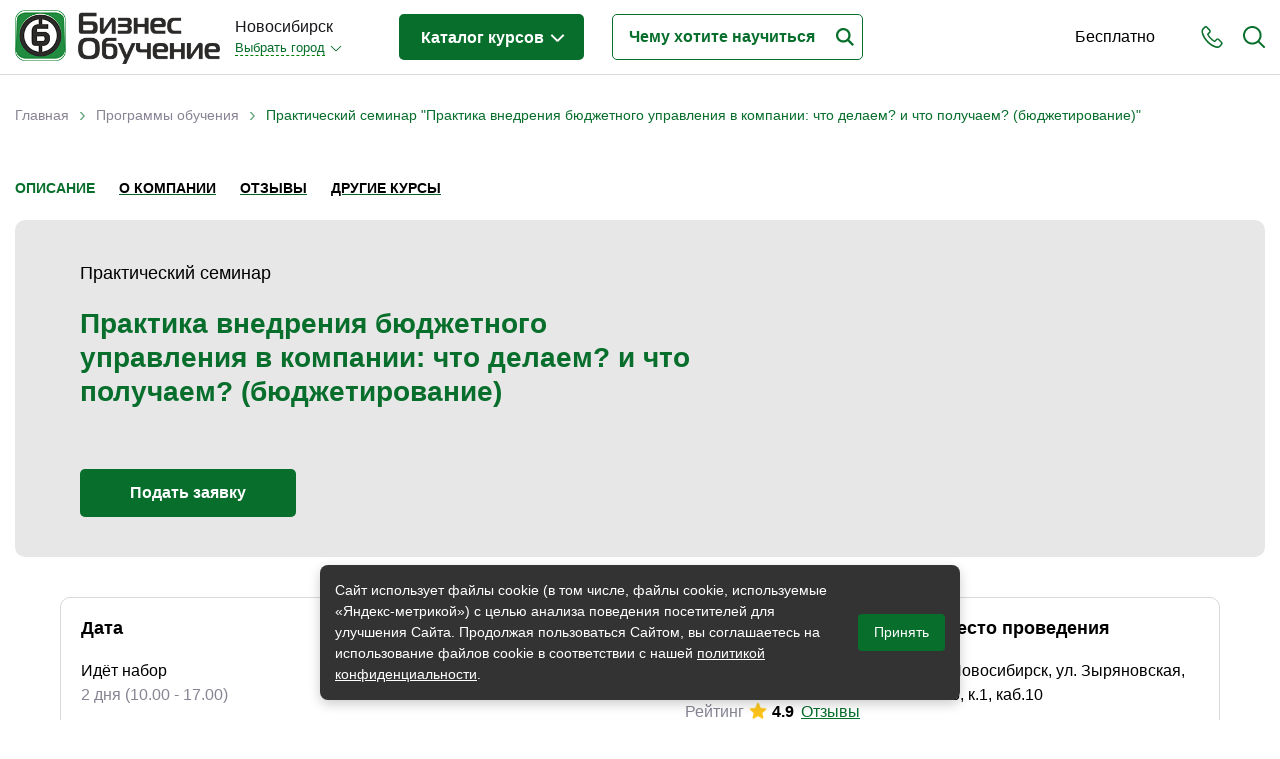

--- FILE ---
content_type: text/html; charset=utf-8
request_url: https://www.bonsk.ru/study/programs/fininfo/praktika-vnedreniya-byudzhetnogo-upravleniya-v-kompanii-chto-delaem-i-chto
body_size: 34109
content:
<!DOCTYPE html>
<!--[if lt IE 7]> <html class="ie6 ie" lang="ru" dir="ltr"> <![endif]-->
<!--[if IE 7]>    <html class="ie7 ie" lang="ru" dir="ltr"> <![endif]-->
<!--[if IE 8]>    <html class="ie8 ie" lang="ru" dir="ltr"> <![endif]-->
<!--[if gt IE 8]> <!-->
<html class="" lang="ru" dir="ltr"> <!--<![endif]-->

<head>
  <!--[if IE]><![endif]-->
<meta charset="utf-8" />
<link rel="shortcut icon" href="https://www.bonsk.ru/sites/default/files/favicon.ico" type="image/vnd.microsoft.icon" />
<meta name="description" content="Практический семинар. Узнайте подробности и зарегистрируйтесь в Новосибирске на программу обучения Практика внедрения бюджетного управления в компании: что делаем? и что получаем? (бюджетирование)" />
<meta name="generator" content="Drupal 7 (https://www.drupal.org)" />
<link rel="canonical" href="https://www.bonsk.ru/study/programs/fininfo/praktika-vnedreniya-byudzhetnogo-upravleniya-v-kompanii-chto-delaem-i-chto" />
<link rel="shortlink" href="https://www.bonsk.ru/node/1172" />
  <!-- Set the viewport width to device width for mobile -->
  <title>Обучение: Практика внедрения бюджетного управления в компании: что делаем? и что получаем? (бюджетирование) | Новосибирск | Bonsk.ru</title>
  <meta name="viewport" content="width=device-width, initial-scale=1, maximum-scale=1, user-scalable=no" />
  <script type="text/javascript">
<!--//--><![CDATA[//><!--
for(var fonts=document.cookie.split("advaggf"),i=0;i<fonts.length;i++){var font=fonts[i].split("="),pos=font[0].indexOf("ont_");-1!==pos&&(window.document.documentElement.className+=" "+font[0].substr(4).replace(/[^a-zA-Z0-9\-]/g,""))}if(void 0!==Storage){fonts=JSON.parse(localStorage.getItem("advagg_fonts"));var current_time=(new Date).getTime();for(var key in fonts)fonts[key]>=current_time&&(window.document.documentElement.className+=" "+key.replace(/[^a-zA-Z0-9\-]/g,""))}
//--><!]]>
</script>
<link type="text/css" rel="stylesheet" href="/sites/default/files/advagg_css/css__uvwjjiXgo9KYfq45nImi_zLeb8Mm_KLr1KbnZs10y28__wgF3UfLgkMrc7hWD754F1iuDUVPxCgxSOb7fV8NLcsI__pb9e21OhtzXmVsJHp1ZW0znMiKFEKEb4r-xupyfLbxs.css" media="all" />
<style type="text/css" media="all">
/* <![CDATA[ */
#back-top{right:40px}#back-top span#button{background-color:#ccc}#back-top span#button:hover{opacity:1;filter:alpha(opacity=1);background-color:#777}.block-term-rotation{width:150px}
/* ]]> */
</style>
  <script type="text/javascript" src="/sites/default/files/advagg_js/js__76nhs6-tmYq2sEbI4ycg8pIxaQXr4xmLMEH2MAdpM3M__XLDAnM5YdeLRwV_ksdfMzES26rG_SeOLsAYi5r1uElw__pb9e21OhtzXmVsJHp1ZW0znMiKFEKEb4r-xupyfLbxs.js"></script>
<script type="text/javascript">
<!--//--><![CDATA[//><!--
jQuery.extend(Drupal.settings, {"basePath":"\/","pathPrefix":"","setHasJsCookie":0,"ajaxPageState":{"theme":"bonsk","theme_token":"ZcKY-WUBRyZjMCw5nGQydgGL_n5_uJTWizVqhIiu7iI","jquery_version":"1.12","jquery_version_token":"YmW2Kyb12qyj5Yw-S1bFw_MRZoXxDRA6ueV_59r530Q","css":{"modules\/system\/system.base.css":1,"modules\/system\/system.menus.css":1,"modules\/system\/system.messages.css":1,"modules\/system\/system.theme.css":1,"misc\/ui\/jquery.ui.core.css":1,"misc\/ui\/jquery.ui.theme.css":1,"misc\/ui\/jquery.ui.button.css":1,"misc\/ui\/jquery.ui.resizable.css":1,"misc\/ui\/jquery.ui.dialog.css":1,"sites\/all\/modules\/custom\/term_rotation\/js\/drumjs\/drum.css":1,"sites\/all\/modules\/custom\/scroll_to_top\/scroll_to_top.css":1,"modules\/field\/theme\/field.css":1,"sites\/all\/modules\/custom\/helper\/css\/helper.css":1,"modules\/node\/node.css":1,"modules\/user\/user.css":1,"sites\/all\/modules\/views\/css\/views.css":1,"sites\/all\/modules\/ckeditor\/css\/ckeditor.css":1,"sites\/all\/libraries\/colorbox\/example5\/colorbox.css":1,"sites\/all\/modules\/ctools\/css\/ctools.css":1,"sites\/all\/modules\/custom\/main\/main.css":1,"sites\/all\/modules\/panels\/css\/panels.css":1,"sites\/all\/modules\/custom\/yandex_search\/yandex-search.css":1,"sites\/all\/modules\/custom\/term_rotation\/css\/term_rotation.css":1,"sites\/all\/modules\/custom\/banner\/banner.css":1,"sites\/all\/modules\/ctools\/css\/dropdown.css":1,"sites\/all\/modules\/custom\/social_link_block\/social_link_block.css":1,"sites\/all\/themes\/bonsk\/css\/bootstrap.min.css":1,"sites\/all\/themes\/bonsk\/css\/normalize.css":1,"sites\/all\/themes\/bonsk\/css\/fontawesome.css":1,"sites\/all\/themes\/bonsk\/css\/layout.css":1,"sites\/all\/themes\/bonsk\/css\/style.css":1,"sites\/all\/themes\/bonsk\/css\/nav.css":1,"sites\/all\/themes\/bonsk\/css\/btn.css":1,"sites\/all\/themes\/bonsk\/css\/mobile-style.css":1},"js":{"https:\/\/cdn.jsdelivr.net\/gh\/bramstein\/fontfaceobserver@v2.3.0\/fontfaceobserver.js":1,"misc\/jquery-extend-3.4.0.js":1,"misc\/jquery-html-prefilter-3.5.0-backport.js":1,"sites\/all\/modules\/jquery_update\/js\/jquery_browser.js":1,"sites\/all\/modules\/jquery_update\/replace\/ui\/ui\/minified\/jquery.ui.core.min.js":1,"sites\/all\/modules\/jquery_update\/replace\/ui\/ui\/minified\/jquery.ui.widget.min.js":1,"sites\/all\/modules\/jquery_update\/replace\/ui\/external\/jquery.cookie.js":1,"sites\/all\/modules\/jquery_update\/replace\/jquery.form\/4\/jquery.form.min.js":1,"sites\/all\/modules\/jquery_update\/replace\/ui\/ui\/minified\/jquery.ui.button.min.js":1,"sites\/all\/modules\/jquery_update\/replace\/ui\/ui\/minified\/jquery.ui.mouse.min.js":1,"sites\/all\/modules\/jquery_update\/replace\/ui\/ui\/minified\/jquery.ui.draggable.min.js":1,"sites\/all\/modules\/jquery_update\/replace\/ui\/ui\/minified\/jquery.ui.position.min.js":1,"misc\/ui\/jquery.ui.position-1.13.0-backport.js":1,"sites\/all\/modules\/jquery_update\/replace\/ui\/ui\/minified\/jquery.ui.resizable.min.js":1,"sites\/all\/modules\/jquery_update\/replace\/ui\/ui\/minified\/jquery.ui.dialog.min.js":1,"misc\/ui\/jquery.ui.dialog-1.13.0-backport.js":1,"sites\/all\/modules\/custom\/term_rotation\/js\/mousewheel\/jquery.mousewheel.js":1,"sites\/all\/modules\/custom\/term_rotation\/js\/drumjs\/drum.js":1,"sites\/all\/modules\/custom\/helper\/js\/helper.js":1,"sites\/all\/modules\/jquery_update\/js\/jquery_update.js":1,"public:\/\/languages\/ru_CqEhK_HcXsThr9SmdltqtBvEcER8ra0oXxO0V9EiBU4.js":1,"sites\/all\/libraries\/colorbox\/jquery.colorbox-min.js":1,"sites\/all\/modules\/colorbox\/js\/colorbox.js":1,"sites\/all\/modules\/colorbox\/js\/colorbox_load.js":1,"sites\/all\/modules\/custom\/main\/main.js":1,"sites\/all\/modules\/custom\/scroll_to_top\/scroll_to_top.js":1,"misc\/progress.js":1,"sites\/all\/modules\/custom\/uidialog\/uidialog.js":1,"sites\/all\/modules\/custom\/term_rotation\/js\/term_rotation.js":1,"sites\/all\/modules\/custom\/banner\/banner.js":1,"sites\/all\/modules\/custom\/helper_webmaster\/metrics.js":1,"sites\/all\/modules\/advagg\/advagg_font\/advagg_font.js":1,"sites\/all\/modules\/ctools\/js\/dropdown.js":1,"sites\/all\/themes\/bonsk\/js\/jquery.inputmask.min.js":1,"sites\/all\/themes\/bonsk\/js\/bootstrap.min.js":1,"sites\/all\/themes\/bonsk\/js\/script.js":1,"sites\/all\/themes\/bonsk\/js\/mobile-script.js":1,"sites\/all\/modules\/jquery_update\/replace\/jquery\/1.12\/jquery.min.js":1,"misc\/jquery.once.js":1,"misc\/drupal.js":1,"misc\/ajax.js":1}},"colorbox":{"transition":"elastic","speed":"350","opacity":"0.50","slideshow":false,"slideshowAuto":true,"slideshowSpeed":"2500","slideshowStart":"start slideshow","slideshowStop":"stop slideshow","current":"{current} of {total}","previous":"\u00ab Prev","next":"Next \u00bb","close":"Close","overlayClose":true,"returnFocus":true,"maxWidth":"98%","maxHeight":"98%","initialWidth":"300","initialHeight":"250","fixed":true,"scrolling":true,"mobiledetect":true,"mobiledevicewidth":"480px","file_public_path":"\/sites\/default\/files","specificPagesDefaultValue":"admin*\nimagebrowser*\nimg_assist*\nimce*\nnode\/add\/*\nnode\/*\/edit\nprint\/*\nprintpdf\/*\nsystem\/ajax\nsystem\/ajax\/*"},"scroll_to_top":{"label":"\u041d\u0430\u0432\u0435\u0440\u0445"},"banner":{"banner_url":"\/sites\/all\/modules\/custom\/banner\/banner.stats.php"},"helper":{"context_type":"node","context_id":"1172"},"advagg_font":[],"advagg_font_storage":1,"advagg_font_cookie":1,"advagg_font_no_fout":0,"uidialog-request-link":{"position":{"my":"left+24 top-62","at":"right top","of":"initiator","collision":"none"},"width":500,"minHeight":556,"dialogClass":"uidialog-request"},"uidialog-add-company-link":{"modal":true,"width":450,"minHeight":480,"dialogClass":"uidialog-add-company"}});
//--><!]]>
</script>
  <meta property="og:image" content="https://www.bonsk.ru/sites/default/files/files/logos/share_bonsk.png" />
  <!-- IE Fix for HTML5 Tags -->
  <!--[if lt IE 9]>
    <script src="https://html5shiv.googlecode.com/svn/trunk/html5.js"></script>
  <![endif]-->
</head>

<body class="html not-front not-logged-in two-sidebars page-node page-node- page-node-1172 node-type-event domain-bonsk" >
     
 <div id="container" class="clearfix page-wrapper  with-highlighted">

   <div id="skip-link">
     <!--    <a href="#main-content" class="element-invisible element-focusable">--><!--</a>-->
        </div>

   

   <header class="bo-header ">
     <div class="bo-modal-shadow" id="boModalShadow"></div>
     <div class="container">
       <div class="row">
         <div class="col-12">
           <div class="bo-header-inner">

             <div class="get-mobile-phone" id="getMobilePhone">
               <svg xmlns="https://www.w3.org/2000/svg" width="22" height="22" viewBox="0 0 22 23">
                 <path fill-rule="evenodd" clip-rule="evenodd" fill="#076e2c" d="M21.2 20.1c-.2.2-.4.4-.6.7l-.1.1-.8.8v.1c-.8.8-1.7 1.2-2.9 1.2h-.3c-1.7-.1-3.2-.8-4.4-1.3-3-1.5-5.6-3.6-7.7-6.3-1.8-2.2-3-4.3-3.8-6.5C.1 7.4-.1 6.2 0 5c.1-1 .4-1.8 1.1-2.5L2.8.8C3.3.3 3.9 0 4.6 0c.6 0 1.2.3 1.7.8l.9.9c.1.2.3.3.4.5L9 3.6c.5.6.8 1.2.8 1.9S9.5 6.8 9 7.4c-.1.1-.3.2-.4.4L7.5 8.9c.3.6.7 1.3 1.3 2 1.2 1.6 2.6 2.8 4 3.8.1.1.3.2.5.3.1 0 .2.1.3.2l1.5-1.5c.5-.5 1.1-.8 1.8-.8.6 0 1.3.3 1.8.8l2.7 2.8c.5.5.8 1.2.8 1.8-.2.6-.5 1.2-1 1.8zm-4.4-5.7c-.2 0-.4.1-.6.3l-1.7 1.7c-.3.3-.5.4-.8.4-.2 0-.4 0-.5-.1-.1-.1-.3-.2-.5-.3l-.1-.1c-.2-.1-.3-.2-.5-.3-1.6-1-3-2.4-4.4-4.1-.8-1-1.2-1.8-1.6-2.7h.1-.1c-.3-.4-.4-.8.1-1.3l1.2-1.2.1-.1.2-.2.2-.2c.2-.2.3-.5.3-.7 0-.2-.1-.4-.3-.7L6.5 3.4c0-.1-.1-.2-.2-.2-.1-.1-.2-.2-.2-.3l-.2-.1c-.2-.3-.5-.6-.7-.8-.2-.2-.4-.3-.6-.3-.3 0-.5.1-.7.3L2.3 3.7c-.4.4-.6.9-.7 1.4-.1.9.1 1.9.6 3.2.7 2.1 1.8 4 3.5 6 2 2.5 4.4 4.5 7.2 5.8 1 .5 2.3 1.1 3.8 1.2h.2c.7 0 1.3-.2 1.7-.8.3-.4.6-.7.9-1l.1-.1.6-.6c.5-.5.5-.9 0-1.4l-2.7-2.8c-.2 0-.5-.2-.7-.2z" />
               </svg>
             </div>

             <div class="get-mobile-search" id="getMobileSearch">
               <svg xmlns="https://www.w3.org/2000/svg" width="22" height="22" viewBox="0 0 22 22">
                 <path fill-rule="evenodd" clip-rule="evenodd" fill="#076e2c" d="M22 21c0 .3-.1.5-.3.7-.2.2-.4.3-.7.3-.2 0-.5-.1-.7-.3l-5.2-5.2c-1.6 1.3-3.7 2.1-5.8 2.1-5.1 0-9.3-4.2-9.3-9.3S4.2 0 9.3 0s9.3 4.2 9.3 9.3c0 2.1-.7 4.2-2.1 5.8l5.2 5.2c.2.2.3.5.3.7zM9.3 2C5.2 2 2 5.2 2 9.3c0 4 3.3 7.3 7.3 7.3s7.3-3.3 7.3-7.3c0-4.1-3.3-7.3-7.3-7.3z" />
               </svg>
             </div>
             <div class="get-mobile-nav" id="getMobileNav">
               <span></span>
               <span></span>
               <span></span>
             </div>

             <div class="bo-header-logo">

               <div class="bo-header-logo-desctop">
                 <a href="/"><img src="https://www.bonsk.ru/sites/all/themes/bonsk/logo.png" alt="Главная"></a>
               </div>
               <div class="bo-header-mobile-logo">
                 <a href="/" title="Главная"><img src="https://www.bonsk.ru/sites/default/files/files/logos/bonskcity.png" alt="Главная" /></a>
               </div>

             </div><!--bo-header-logo end here-->

             <div class="bo-header-nav-wrapper js-bo-header-nav-wrapper" id="mobileNav">
               <div class="mobile-modal-close js-mobile-modal-close"></div>
               <div class="bo-modal-inner">
                 <div class="bo-domain-switcher">
                   <div class="bo-domain-switcher-current">
                     Новосибирск                   </div>
                   <!--noindex--><noindex><div class="ctools-dropdown-no-js ctools-dropdown" id="ctools-dropdown-1"><div class="ctools-dropdown-link-wrapper"><a href="#" class="ctools-dropdown-link ctools-dropdown-text-link">Выбрать город</a></div><div class="ctools-dropdown-container-wrapper"><div class="ctools-dropdown-container"><ul><li class="0 first"><a href="https://www.bonsk.ru/change-city/rosbo" rel="nofollow">Россия - Онлайн</a></li>
<li class="1"><a href="https://www.bonsk.ru/change-city/bomsk" rel="nofollow">Москва</a></li>
<li class="2"><a href="https://www.bonsk.ru/change-city/piterbo" rel="nofollow">Санкт-Петербург</a></li>
<li class="3"><a href="https://www.bonsk.ru/change-city/bobrl" rel="nofollow">Барнаул</a></li>
<li class="4"><a href="https://www.bonsk.ru/change-city/irkbo" rel="nofollow">Иркутск</a></li>
<li class="5 last"><a href="https://www.bonsk.ru/change-city/bokrs" rel="nofollow">Красноярск</a></li>
</ul></div></div></div></noindex><!--/noindex-->                 </div><!--bo-domain-switcher end here-->
                 <div class="bo-header-programs">
                   <div class="bo-header-programs-btn"><a href="/study">Каталог курсов <span></span></a></div>
                                      <div class="programs-wrapper">
                     <div class="column level-1" data-level="1">
                       <ul class="active">
                                                                                                        <li data-id="107" class="active_li parent">
                             <a href="/study/themes/biznes-obrazovanie"><span class="title">Бизнес-образование</span> <span class="count">(373)</span></a>
                           </li>
                                                                                                          <li data-id="147" class="parent">
                             <a href="/study/themes/it-sfera-informacionnye-tehnologii"><span class="title">IT-сфера</span> <span class="count">(44)</span></a>
                           </li>
                                                                                                          <li data-id="165" class="parent">
                             <a href="/study/themes/otraslevye"><span class="title">Отраслевые</span> <span class="count">(205)</span></a>
                           </li>
                                                                                                          <li data-id="111" class="parent">
                             <a href="/study/themes/lichnaya-effektivnost"><span class="title">Личная эффективность</span> <span class="count">(30)</span></a>
                           </li>
                                                                                                          <li data-id="647" class="parent">
                             <a href="/study/themes/promyshlennoe-obuchenie"><span class="title">Промышленное обучение</span> <span class="count">(36)</span></a>
                           </li>
                                                                                                          <li data-id="732" class="parent">
                             <a href="/study/themes/obuchenie-pk-kompyuternaya-gramotnost"><span class="title">Компьютерная грамотность</span> <span class="count">(32)</span></a>
                           </li>
                                                                                                          <li data-id="338" class="parent">
                             <a href="/study/themes/dizayn"><span class="title">Дизайн</span> <span class="count">(8)</span></a>
                           </li>
                                                                                                          <li data-id="166" class="parent">
                             <a href="/study/themes/industriya-krasoty-i-zdorovya"><span class="title">Красота и здоровье</span> <span class="count">(5)</span></a>
                           </li>
                                                                                                          <li data-id="159" class="parent">
                             <a href="/study/themes/lichnostnyy-rost"><span class="title">Личностный рост</span> <span class="count">(10)</span></a>
                           </li>
                                                                                                          <li data-id="860" class="">
                             <a href="/study/themes/prochee"><span class="title">Прочее</span> <span class="count">(11)</span></a>
                           </li>
                                                                           </ul>
                     </div>
                     <div class="column level-2" data-level="2">
                                                                       <ul id="107" class="active">
                                                                                     <li data-id="110" class="parent">
                               <a href="/study/themes/menedzhment"><span class="title">Менеджмент</span> <span class="count">(40)</span></a>
                             </li>
                                                                                                                  <li data-id="108" class="parent">
                               <a href="/study/themes/prodazhi"><span class="title">Продажи</span> <span class="count">(58)</span></a>
                             </li>
                                                                                                                  <li data-id="426" class="parent">
                               <a href="/study/themes/buhgalteriya-i-audit"><span class="title">Бухгалтерия и налоги</span> <span class="count">(60)</span></a>
                             </li>
                                                                                                                  <li data-id="155" class="parent">
                               <a href="/study/themes/finansy-i-ekonomika"><span class="title">Финансы и Экономика</span> <span class="count">(27)</span></a>
                             </li>
                                                                                                                  <li data-id="140" class="parent">
                               <a href="/study/themes/marketing"><span class="title">Маркетинг</span> <span class="count">(15)</span></a>
                             </li>
                                                                                                                  <li data-id="352" class="parent">
                               <a href="/study/themes/internet-marketing"><span class="title">Интернет-маркетинг</span> <span class="count">(2)</span></a>
                             </li>
                                                                                                                  <li data-id="148" class="parent">
                               <a href="/study/themes/reklama-i-pr"><span class="title">Реклама и PR</span> <span class="count">(4)</span></a>
                             </li>
                                                                                                                  <li data-id="143" class="parent">
                               <a href="/study/themes/delovye-kommunikacii"><span class="title">Деловые коммуникации</span> <span class="count">(12)</span></a>
                             </li>
                                                                                                                  <li data-id="228" class="parent">
                               <a href="/study/themes/upravlenie-personalom"><span class="title">Управление персоналом</span> <span class="count">(43)</span></a>
                             </li>
                                                                                                                  <li data-id="466" class="parent">
                               <a href="/study/themes/kadrovyy-menedzhment"><span class="title">Кадровый менеджмент</span> <span class="count">(27)</span></a>
                             </li>
                                                                                                                  <li data-id="112" class="parent">
                               <a href="/study/themes/zakonodatelstvo-i-pravo"><span class="title">Законодательство и право</span> <span class="count">(22)</span></a>
                             </li>
                                                                                                                  <li data-id="130" class="parent">
                               <a href="/study/themes/logistika-i-snabzhenie"><span class="title">Логистика и снабжение</span> <span class="count">(43)</span></a>
                             </li>
                                                                                                                  <li data-id="518" class="parent">
                               <a href="/study/themes/ved-tamozhnya"><span class="title">ВЭД / таможня</span> <span class="count">(12)</span></a>
                             </li>
                                                                                                                  <li data-id="323" class="parent">
                               <a href="/study/themes/deloproizvodstvo-sekretariat-aho"><span class="title">Делопроизводство / секретариат / АХО</span> <span class="count">(26)</span></a>
                             </li>
                                                                                                                  <li data-id="341" class="parent">
                               <a href="/study/themes/bezopasnost"><span class="title">Безопасность</span> <span class="count">(27)</span></a>
                             </li>
                                                                                                                  <li data-id="332" class="parent">
                               <a href="/study/themes/treningi-dlya-trenerov"><span class="title">Тренинги для тренеров</span> <span class="count">(4)</span></a>
                             </li>
                                                                                 </ul>
                                                                         <ul id="147" class="">
                                                                                     <li data-id="716" class="parent">
                               <a href="/study/themes/it-professii-specialisty"><span class="title">IT-профессии</span> <span class="count">(11)</span></a>
                             </li>
                                                                                                                  <li data-id="727" class="parent">
                               <a href="/study/themes/professii-programmist-razrabotchik"><span class="title">Разработчики / Программисты</span> <span class="count">(1)</span></a>
                             </li>
                                                                                                                  <li data-id="336" class="parent">
                               <a href="/study/themes/programmirovanie"><span class="title">Языки программирования</span> <span class="count">(10)</span></a>
                             </li>
                                                                                                                  <li data-id="445" class="parent">
                               <a href="/study/themes/menedzhment-upravlenie-it-sfera-informacionnyh-tehnologiy"><span class="title">Менеджмент в IT-сфере</span> <span class="count">(2)</span></a>
                             </li>
                                                                                                                  <li data-id="431" class="parent">
                               <a href="/study/themes/administrirovanie"><span class="title">Администрирование</span> <span class="count">(14)</span></a>
                             </li>
                                                                                                                  <li data-id="733" class="parent">
                               <a href="/study/themes/analitika-it"><span class="title">Аналитика IT</span> <span class="count">(1)</span></a>
                             </li>
                                                                                                                  <li data-id="444" class="">
                               <a href="/study/themes/testirovanie-po"><span class="title">Тестирование ПО</span> <span class="count">(4)</span></a>
                             </li>
                                                                                                                  <li data-id="436" class="parent">
                               <a href="/study/themes/upravlenie-bazami-dannyh"><span class="title">Управление базами данных</span> <span class="count">(13)</span></a>
                             </li>
                                                                                 </ul>
                                                                         <ul id="165" class="">
                                                                                     <li data-id="350" class="">
                               <a href="/study/themes/byudzhetnye-avtonomnye-kazennye-uchrezhdeniya"><span class="title">Бюджетные / автономные / казенные учреждения</span> <span class="count">(5)</span></a>
                             </li>
                                                                                                                  <li data-id="289" class="parent">
                               <a href="/study/themes/gostinichnyy-biznes"><span class="title">Гостиничный бизнес</span> <span class="count">(11)</span></a>
                             </li>
                                                                                                                  <li data-id="489" class="parent">
                               <a href="/study/themes/gosudarstvennoe-upravlenie"><span class="title">Государственное управление</span> <span class="count">(2)</span></a>
                             </li>
                                                                                                                  <li data-id="534" class="">
                               <a href="/study/themes/gosudarstvennye-municipalnye-uchrezhdeniya"><span class="title">Государственные / муниципальные учреждения</span> <span class="count">(7)</span></a>
                             </li>
                                                                                                                  <li data-id="424" class="">
                               <a href="/study/themes/zdravoohranenie-medicina"><span class="title">Здравоохранение / медицина</span> <span class="count">(8)</span></a>
                             </li>
                                                                                                                  <li data-id="490" class="">
                               <a href="/study/themes/municipalnoe-upravlenie"><span class="title">Муниципальное управление</span> <span class="count">(4)</span></a>
                             </li>
                                                                                                                  <li data-id="272" class="parent">
                               <a href="/study/themes/nedvizhimost"><span class="title">Недвижимость</span> <span class="count">(4)</span></a>
                             </li>
                                                                                                                  <li data-id="167" class="parent">
                               <a href="/study/themes/pedagogika-sfera-obrazovaniya"><span class="title">Педагогика / сфера образования</span> <span class="count">(17)</span></a>
                             </li>
                                                                                                                  <li data-id="331" class="parent">
                               <a href="/study/themes/proizvodstvo"><span class="title">Производство</span> <span class="count">(16)</span></a>
                             </li>
                                                                                                                  <li data-id="541" class="">
                               <a href="/study/themes/promyshlennost"><span class="title">Промышленность</span> <span class="count">(9)</span></a>
                             </li>
                                                                                                                  <li data-id="1015" class="parent">
                               <a href="/study/themes/psihologiya-i-psihoterapiya"><span class="title">Психология и Психотерапия</span> <span class="count">(1)</span></a>
                             </li>
                                                                                                                  <li data-id="293" class="parent">
                               <a href="/study/themes/restorannyy-biznes"><span class="title">Ресторанный бизнес</span> <span class="count">(31)</span></a>
                             </li>
                                                                                                                  <li data-id="486" class="">
                               <a href="/study/themes/socialnaya-sfera"><span class="title">Социальная сфера</span> <span class="count">(1)</span></a>
                             </li>
                                                                                                                  <li data-id="273" class="parent">
                               <a href="/study/themes/stroitelstvo-development"><span class="title">Строительство / девелопмент</span> <span class="count">(45)</span></a>
                             </li>
                                                                                                                  <li data-id="400" class="parent">
                               <a href="/study/themes/torgovlya-riteyl"><span class="title">Торговля / ритейл</span> <span class="count">(9)</span></a>
                             </li>
                                                                                                                  <li data-id="385" class="parent">
                               <a href="/study/themes/transport"><span class="title">Транспорт</span> <span class="count">(36)</span></a>
                             </li>
                                                                                                                  <li data-id="542" class="">
                               <a href="/study/themes/farmacevtika"><span class="title">Фармацевтика</span> <span class="count">(1)</span></a>
                             </li>
                                                                                                                  <li data-id="778" class="">
                               <a href="/study/themes/industriya-fitnes-i-sport"><span class="title">Фитнес и спорт</span> <span class="count">(2)</span></a>
                             </li>
                                                                                                                  <li data-id="651" class="">
                               <a href="/study/themes/energetika-i-energosberezhenie"><span class="title">Энергетика и энергосбережение</span> <span class="count">(5)</span></a>
                             </li>
                                                                                 </ul>
                                                                         <ul id="111" class="">
                                                                                     <li data-id="532" class="">
                               <a href="/study/themes/samomenedzhment"><span class="title">Самоменеджмент</span> <span class="count">(11)</span></a>
                             </li>
                                                                                                                  <li data-id="562" class="">
                               <a href="/study/themes/dostizhenie-uspeha"><span class="title">Достижение успеха</span> <span class="count">(4)</span></a>
                             </li>
                                                                                                                  <li data-id="390" class="">
                               <a href="/study/themes/kak-nayti-rabotu"><span class="title">Как найти работу</span> <span class="count">(1)</span></a>
                             </li>
                                                                                                                  <li data-id="149" class="">
                               <a href="/study/themes/karera"><span class="title">Карьера</span> <span class="count">(1)</span></a>
                             </li>
                                                                                                                  <li data-id="304" class="">
                               <a href="/study/themes/konfliktologiya"><span class="title">Конфликтология</span> <span class="count">(3)</span></a>
                             </li>
                                                                                                                  <li data-id="266" class="">
                               <a href="/study/themes/liderstvo"><span class="title">Лидерство</span> <span class="count">(2)</span></a>
                             </li>
                                                                                                                  <li data-id="559" class="">
                               <a href="/study/themes/lichnyy-brend-imidzh"><span class="title">Личный бренд / имидж</span> <span class="count">(2)</span></a>
                             </li>
                                                                                                                  <li data-id="705" class="">
                               <a href="/study/themes/profayling-znanie-haraktera"><span class="title">Профайлинг. Знание характера</span> <span class="count">(1)</span></a>
                             </li>
                                                                                                                  <li data-id="407" class="">
                               <a href="/study/themes/razvitie-kreativnosti"><span class="title">Развитие креативности</span> <span class="count">(2)</span></a>
                             </li>
                                                                                                                  <li data-id="709" class="">
                               <a href="/study/themes/sistemnoe-myshlenie-prinyatie-resheniy"><span class="title">Системное мышление</span> <span class="count">(2)</span></a>
                             </li>
                                                                                                                  <li data-id="305" class="">
                               <a href="/study/themes/stressoustoychivost"><span class="title">Стрессоустойчивость</span> <span class="count">(1)</span></a>
                             </li>
                                                                                                                  <li data-id="141" class="">
                               <a href="/study/themes/taym-menedzhment"><span class="title">Тайм-менеджмент</span> <span class="count">(2)</span></a>
                             </li>
                                                                                                                  <li data-id="283" class="">
                               <a href="/study/themes/upravlencheskie-navyki"><span class="title">Управленческие навыки</span> <span class="count">(7)</span></a>
                             </li>
                                                                                                                  <li data-id="428" class="">
                               <a href="/study/themes/emocionalnyy-intellekt"><span class="title">Эмоциональный интеллект</span> <span class="count">(1)</span></a>
                             </li>
                                                                                 </ul>
                                                                         <ul id="647" class="">
                                                                                     <li data-id="649" class="">
                               <a href="/study/themes/vysotnye-raboty"><span class="title">Высотные работы</span> <span class="count">(1)</span></a>
                             </li>
                                                                                                                  <li data-id="622" class="">
                               <a href="/study/themes/grazhdanskaya-oborona"><span class="title">Гражданская оборона</span> <span class="count">(3)</span></a>
                             </li>
                                                                                                                  <li data-id="798" class="">
                               <a href="/study/themes/metrologicheskoe-obespechenie"><span class="title">Метрологическое обеспечение</span> <span class="count">(2)</span></a>
                             </li>
                                                                                                                  <li data-id="648" class="">
                               <a href="/study/themes/normokontrol-tehnicheskoy-dokumentacii"><span class="title">Нормоконтроль технической документации</span> <span class="count">(3)</span></a>
                             </li>
                                                                                                                  <li data-id="408" class="parent">
                               <a href="/study/themes/ohrana-truda"><span class="title">Охрана труда</span> <span class="count">(6)</span></a>
                             </li>
                                                                                                                  <li data-id="582" class="">
                               <a href="/study/themes/pozharnaya-bezopasnost"><span class="title">Пожарная безопасность</span> <span class="count">(6)</span></a>
                             </li>
                                                                                                                  <li data-id="650" class="">
                               <a href="/study/themes/pozharno-tehnicheskiy-minimum"><span class="title">Пожарно-технический минимум</span> <span class="count">(1)</span></a>
                             </li>
                                                                                                                  <li data-id="576" class="">
                               <a href="/study/themes/promyshlennaya-bezopasnost"><span class="title">Промышленная безопасность</span> <span class="count">(1)</span></a>
                             </li>
                                                                                                                  <li data-id="623" class="">
                               <a href="/study/themes/radiacionnaya-bezopasnost"><span class="title">Радиационная безопасность</span> <span class="count">(4)</span></a>
                             </li>
                                                                                                                  <li data-id="625" class="">
                               <a href="/study/themes/ekologicheskaya-bezopasnost"><span class="title">Экологическая безопасность</span> <span class="count">(8)</span></a>
                             </li>
                                                                                                                  <li data-id="652" class="">
                               <a href="/study/themes/elektrobezopasnost"><span class="title">Электробезопасность</span> <span class="count">(2)</span></a>
                             </li>
                                                                                 </ul>
                                                                         <ul id="732" class="">
                                                                                     <li data-id="238" class="parent">
                               <a href="/study/themes/kompyuternye-kursy"><span class="title">Компьютерные курсы</span> <span class="count">(10)</span></a>
                             </li>
                                                                                                                  <li data-id="240" class="parent">
                               <a href="/study/themes/1s-obuchenie"><span class="title">1С: Обучение</span> <span class="count">(15)</span></a>
                             </li>
                                                                                                                  <li data-id="241" class="parent">
                               <a href="/study/themes/kompyuternaya-grafika"><span class="title">Компьютерная графика</span> <span class="count">(8)</span></a>
                             </li>
                                                                                 </ul>
                                                                         <ul id="338" class="">
                                                                                     <li data-id="867" class="parent">
                               <a href="/study/themes/3d-trehmernaya-grafika"><span class="title">3D-графика</span> <span class="count">(1)</span></a>
                             </li>
                                                                                                                  <li data-id="478" class="">
                               <a href="/study/themes/veb-dizayn"><span class="title">Веб-дизайн</span> <span class="count">(1)</span></a>
                             </li>
                                                                                                                  <li data-id="349" class="">
                               <a href="/study/themes/dizayn-interera"><span class="title">Дизайн интерьера</span> <span class="count">(1)</span></a>
                             </li>
                                                                                                                  <li data-id="351" class="">
                               <a href="/study/themes/landshaftnyy-dizayn"><span class="title">Ландшафтный дизайн</span> <span class="count">(1)</span></a>
                             </li>
                                                                                                                  <li data-id="439" class="">
                               <a href="/study/themes/floristika"><span class="title">Флористика</span> <span class="count">(1)</span></a>
                             </li>
                                                                                 </ul>
                                                                         <ul id="166" class="">
                                                                                     <li data-id="1095" class="">
                               <a href="/study/themes/kosmetologiya"><span class="title">Косметология</span> <span class="count">(1)</span></a>
                             </li>
                                                                                 </ul>
                                                                         <ul id="159" class="">
                                                                                     <li data-id="160" class="">
                               <a href="/study/themes/samopoznanie"><span class="title">Самопознание</span> <span class="count">(3)</span></a>
                             </li>
                                                                                                                  <li data-id="348" class="">
                               <a href="/study/themes/kulinariya"><span class="title">Кулинария</span> <span class="count">(1)</span></a>
                             </li>
                                                                                                                  <li data-id="934" class="">
                               <a href="/study/themes/nutriciologiya"><span class="title">Нутрициология</span> <span class="count">(1)</span></a>
                             </li>
                                                                                                                  <li data-id="548" class="">
                               <a href="/study/themes/semya-i-deti"><span class="title">Семья и дети</span> <span class="count">(1)</span></a>
                             </li>
                                                                                                                  <li data-id="346" class="">
                               <a href="/study/themes/tvorchestvo-i-iskusstvo"><span class="title">Творчество и искусство</span> <span class="count">(1)</span></a>
                             </li>
                                                                                 </ul>
                                                                     </div>
                     <div class="column level-3" data-level="3">
                                                <ul id="110">
                                                        <li>
                               <a href="/study/themes/effektivnyy-rukovoditel"><span class="title">Эффективный руководитель</span> <span class="count">(15)</span></a>
                             </li>
                                                        <li>
                               <a href="/study/themes/direktoram-rukovoditelyam"><span class="title">Директорам / руководителям</span> <span class="count">(25)</span></a>
                             </li>
                                                        <li>
                               <a href="/study/themes/lineynym-rukovoditelyam"><span class="title">Линейным руководителям</span> <span class="count">(3)</span></a>
                             </li>
                                                        <li>
                               <a href="/study/themes/innovacionnyy-menedzhment"><span class="title">Инновационный менеджмент</span> <span class="count">(1)</span></a>
                             </li>
                                                        <li>
                               <a href="/study/themes/menedzhment-kachestva-iso"><span class="title">Менеджмент качества / ISO</span> <span class="count">(3)</span></a>
                             </li>
                                                        <li>
                               <a href="/study/themes/strategicheskiy-menedzhment"><span class="title">Стратегический менеджмент</span> <span class="count">(3)</span></a>
                             </li>
                                                        <li>
                               <a href="/study/themes/upravlenie-izmeneniyami"><span class="title">Управление изменениями</span> <span class="count">(1)</span></a>
                             </li>
                                                        <li>
                               <a href="/study/themes/upravlenie-predpriyatiem"><span class="title">Управление предприятием</span> <span class="count">(6)</span></a>
                             </li>
                                                        <li>
                               <a href="/study/themes/upravlenie-proektami"><span class="title">Управление проектами</span> <span class="count">(2)</span></a>
                             </li>
                                                        <li>
                               <a href="/study/themes/upravlenie-proizvodstvom"><span class="title">Управление производством</span> <span class="count">(6)</span></a>
                             </li>
                                                    </ul>
                                                <ul id="108">
                                                        <li>
                               <a href="/study/themes/menedzher-po-prodazham"><span class="title">Менеджер по продажам</span> <span class="count">(20)</span></a>
                             </li>
                                                        <li>
                               <a href="/study/themes/effektivnye-prodazhi"><span class="title">Эффективные продажи</span> <span class="count">(17)</span></a>
                             </li>
                                                        <li>
                               <a href="/study/themes/upravlenie-prodazhami"><span class="title">Управление продажами</span> <span class="count">(8)</span></a>
                             </li>
                                                        <li>
                               <a href="/study/themes/upravlenie-otdelom-prodazh"><span class="title">Управление отделом продаж</span> <span class="count">(10)</span></a>
                             </li>
                                                        <li>
                               <a href="/study/themes/aktivnye-prodazhi"><span class="title">Активные продажи</span> <span class="count">(2)</span></a>
                             </li>
                                                        <li>
                               <a href="/study/themes/debitorskaya-zadolzhennost"><span class="title">Дебиторская задолженность</span> <span class="count">(2)</span></a>
                             </li>
                                                        <li>
                               <a href="/study/themes/klientoorientirovannost"><span class="title">Клиентоориентированность</span> <span class="count">(1)</span></a>
                             </li>
                                                        <li>
                               <a href="/study/themes/operator-sall-centra"><span class="title">Оператор сall-центра</span> <span class="count">(4)</span></a>
                             </li>
                                                        <li>
                               <a href="/study/themes/rabota-s-vozrazheniyami"><span class="title">Работа с возражениями</span> <span class="count">(2)</span></a>
                             </li>
                                                        <li>
                               <a href="/study/themes/rabota-s-klientami"><span class="title">Работа с клиентами</span> <span class="count">(7)</span></a>
                             </li>
                                                        <li>
                               <a href="/study/themes/roznichnye-prodazhi"><span class="title">Розничные продажи</span> <span class="count">(6)</span></a>
                             </li>
                                                        <li>
                               <a href="/study/themes/servis-standarty-obsluzhivaniya"><span class="title">Сервис / стандарты обслуживания</span> <span class="count">(4)</span></a>
                             </li>
                                                        <li>
                               <a href="/study/themes/telemarketing"><span class="title">Телемаркетинг</span> <span class="count">(1)</span></a>
                             </li>
                                                        <li>
                               <a href="/study/themes/telefonnye-prodazhi"><span class="title">Телефонные продажи</span> <span class="count">(8)</span></a>
                             </li>
                                                        <li>
                               <a href="/study/themes/torgovye-predstaviteli"><span class="title">Торговые представители</span> <span class="count">(1)</span></a>
                             </li>
                                                    </ul>
                                                <ul id="426">
                                                        <li>
                               <a href="/study/themes/novoe-v-buhuchete"><span class="title">Новое в бухучете</span> <span class="count">(3)</span></a>
                             </li>
                                                        <li>
                               <a href="/study/themes/buhgalterskiy-uchet"><span class="title">Бухгалтерский учет</span> <span class="count">(42)</span></a>
                             </li>
                                                        <li>
                               <a href="/study/themes/dlya-nachinayushchih"><span class="title">Бухучет для начинающих</span> <span class="count">(22)</span></a>
                             </li>
                                                        <li>
                               <a href="/study/themes/dlya-professionalov"><span class="title">Бухучет для опытных</span> <span class="count">(15)</span></a>
                             </li>
                                                        <li>
                               <a href="/study/themes/buhgalterskiy-uchet-v-byudzhetnoy-sfere"><span class="title">Бухучет в бюджетной сфере</span> <span class="count">(4)</span></a>
                             </li>
                                                        <li>
                               <a href="/study/themes/buhgalterskiy-uchet-v-gosudarstvennom-sektore"><span class="title">Бухучет в госсекторе</span> <span class="count">(5)</span></a>
                             </li>
                                                        <li>
                               <a href="/study/themes/podgotovka-i-attestaciya"><span class="title">Подготовка и аттестация</span> <span class="count">(12)</span></a>
                             </li>
                                                        <li>
                               <a href="/study/themes/glavnyy-buhgalter"><span class="title">Главный бухгалтер</span> <span class="count">(6)</span></a>
                             </li>
                                                        <li>
                               <a href="/study/themes/nalogovyy-konsultant"><span class="title">Налоговый консультант</span> <span class="count">(4)</span></a>
                             </li>
                                                        <li>
                               <a href="/study/themes/nalogooblozhenie"><span class="title">Налогообложение</span> <span class="count">(15)</span></a>
                             </li>
                                                        <li>
                               <a href="/study/themes/otchetnost"><span class="title">Отчетность</span> <span class="count">(2)</span></a>
                             </li>
                                                        <li>
                               <a href="/study/themes/raschet-i-oplata-truda"><span class="title">Расчет и оплата труда</span> <span class="count">(3)</span></a>
                             </li>
                                                        <li>
                               <a href="/study/themes/osno-obshchaya-sistema-nalogooblozheniya"><span class="title">ОСНО - Общая система налогообложения</span> <span class="count">(1)</span></a>
                             </li>
                                                        <li>
                               <a href="/study/themes/usn-uproshchennaya-sistema-nalogooblozheniya"><span class="title">УСН - Упрощенная система налогообложения</span> <span class="count">(1)</span></a>
                             </li>
                                                    </ul>
                                                <ul id="155">
                                                        <li>
                               <a href="/study/themes/finansovyy-menedzhment"><span class="title">Финансовый менеджмент</span> <span class="count">(5)</span></a>
                             </li>
                                                        <li>
                               <a href="/study/themes/byudzhetirovanie"><span class="title">Бюджетирование</span> <span class="count">(4)</span></a>
                             </li>
                                                        <li>
                               <a href="/study/themes/kassovye-operacii"><span class="title">Кассовые операции</span> <span class="count">(2)</span></a>
                             </li>
                                                        <li>
                               <a href="/study/themes/msfo"><span class="title">МСФО</span> <span class="count">(5)</span></a>
                             </li>
                                                        <li>
                               <a href="/study/themes/upravlenie-zatratami"><span class="title">Управление затратами</span> <span class="count">(3)</span></a>
                             </li>
                                                        <li>
                               <a href="/study/themes/upravlencheskiy-uchet"><span class="title">Управленческий учет</span> <span class="count">(2)</span></a>
                             </li>
                                                        <li>
                               <a href="/study/themes/finansovaya-otchetnost"><span class="title">Финансовая отчетность</span> <span class="count">(2)</span></a>
                             </li>
                                                        <li>
                               <a href="/study/themes/finansovyy-analiz"><span class="title">Финансовый анализ</span> <span class="count">(2)</span></a>
                             </li>
                                                        <li>
                               <a href="/study/themes/ekonomika-predpriyatiya"><span class="title">Экономика предприятия</span> <span class="count">(5)</span></a>
                             </li>
                                                        <li>
                               <a href="/study/themes/ekonomicheskiy-analiz"><span class="title">Экономический анализ</span> <span class="count">(1)</span></a>
                             </li>
                                                    </ul>
                                                <ul id="140">
                                                        <li>
                               <a href="/study/themes/marketolog"><span class="title">Маркетолог</span> <span class="count">(2)</span></a>
                             </li>
                                                        <li>
                               <a href="/study/themes/upravlenie-marketingom"><span class="title">Управление маркетингом</span> <span class="count">(3)</span></a>
                             </li>
                                                        <li>
                               <a href="/study/themes/distribuciya-sbyt"><span class="title">Дистрибуция / сбыт</span> <span class="count">(3)</span></a>
                             </li>
                                                        <li>
                               <a href="/study/themes/kategoriynyy-menedzhment"><span class="title">Категорийный менеджмент</span> <span class="count">(2)</span></a>
                             </li>
                                                        <li>
                               <a href="/study/themes/marketing-na-predpriyatii"><span class="title">Маркетинг на предприятии</span> <span class="count">(1)</span></a>
                             </li>
                                                        <li>
                               <a href="/study/themes/marketingovye-issledovaniya"><span class="title">Маркетинговые исследования</span> <span class="count">(1)</span></a>
                             </li>
                                                        <li>
                               <a href="/study/themes/merchandayzing"><span class="title">Мерчандайзинг</span> <span class="count">(2)</span></a>
                             </li>
                                                        <li>
                               <a href="/study/themes/produktovyy-marketing"><span class="title">Продуктовый маркетинг</span> <span class="count">(1)</span></a>
                             </li>
                                                        <li>
                               <a href="/study/themes/treyd-marketing"><span class="title">Трейд-маркетинг</span> <span class="count">(1)</span></a>
                             </li>
                                                    </ul>
                                                <ul id="352">
                                                        <li>
                               <a href="/study/themes/smm-prodvizhenie-v-socialnyh-setyah"><span class="title">SMM (продвижение в социальных сетях)</span> <span class="count">(1)</span></a>
                             </li>
                                                    </ul>
                                                <ul id="148">
                                                        <li>
                               <a href="/study/themes/pr-menedzhment"><span class="title">PR-менеджмент</span> <span class="count">(1)</span></a>
                             </li>
                                                        <li>
                               <a href="/study/themes/pr-press-sluzhba"><span class="title">PR / пресс-служба</span> <span class="count">(2)</span></a>
                             </li>
                                                        <li>
                               <a href="/study/themes/vnutrikorporativnyy-pr-kommunikacii"><span class="title">Внутрикорпоративный PR / коммуникации</span> <span class="count">(1)</span></a>
                             </li>
                                                    </ul>
                                                <ul id="143">
                                                        <li>
                               <a href="/study/themes/navyki-delovogo-obshcheniya"><span class="title">Навыки делового общения</span> <span class="count">(2)</span></a>
                             </li>
                                                        <li>
                               <a href="/study/themes/effektivnye-peregovory"><span class="title">Эффективные переговоры</span> <span class="count">(3)</span></a>
                             </li>
                                                        <li>
                               <a href="/study/themes/oratorskoe-iskusstvo"><span class="title">Ораторское искусство</span> <span class="count">(3)</span></a>
                             </li>
                                                        <li>
                               <a href="/study/themes/publichnye-vystupleniya"><span class="title">Публичные выступления</span> <span class="count">(1)</span></a>
                             </li>
                                                        <li>
                               <a href="/study/themes/rechevye-tehniki-ritorika"><span class="title">Речевые техники / риторика</span> <span class="count">(3)</span></a>
                             </li>
                                                        <li>
                               <a href="/study/themes/delovaya-perepiska"><span class="title">Деловая переписка</span> <span class="count">(1)</span></a>
                             </li>
                                                        <li>
                               <a href="/study/themes/delovoy-etiket"><span class="title">Деловой этикет</span> <span class="count">(2)</span></a>
                             </li>
                                                        <li>
                               <a href="/study/themes/prezentacii"><span class="title">Презентации</span> <span class="count">(1)</span></a>
                             </li>
                                                        <li>
                               <a href="/study/themes/psihologiya-obshcheniya"><span class="title">Психология общения</span> <span class="count">(1)</span></a>
                             </li>
                                                    </ul>
                                                <ul id="228">
                                                        <li>
                               <a href="/study/themes/hr-menedzher-po-personalu"><span class="title">HR / менеджер по персоналу</span> <span class="count">(16)</span></a>
                             </li>
                                                        <li>
                               <a href="/study/themes/direktor-po-personalu"><span class="title">Директор по персоналу</span> <span class="count">(12)</span></a>
                             </li>
                                                        <li>
                               <a href="/study/themes/upravlenie-komandoy"><span class="title">Управление командой</span> <span class="count">(3)</span></a>
                             </li>
                                                        <li>
                               <a href="/study/themes/adaptaciya-personala"><span class="title">Адаптация персонала</span> <span class="count">(2)</span></a>
                             </li>
                                                        <li>
                               <a href="/study/themes/komandoobrazovanie"><span class="title">Командообразование</span> <span class="count">(1)</span></a>
                             </li>
                                                        <li>
                               <a href="/study/themes/korporativnaya-kultura"><span class="title">Корпоративная культура</span> <span class="count">(2)</span></a>
                             </li>
                                                        <li>
                               <a href="/study/themes/motivaciya-i-stimulirovanie"><span class="title">Мотивация и стимулирование</span> <span class="count">(3)</span></a>
                             </li>
                                                        <li>
                               <a href="/study/themes/obuchenie-i-razvitie"><span class="title">Обучение и развитие</span> <span class="count">(6)</span></a>
                             </li>
                                                        <li>
                               <a href="/study/themes/ocenka-i-attestaciya"><span class="title">Оценка и аттестация</span> <span class="count">(1)</span></a>
                             </li>
                                                        <li>
                               <a href="/study/themes/poisk-i-podbor"><span class="title">Поиск и подбор</span> <span class="count">(4)</span></a>
                             </li>
                                                        <li>
                               <a href="/study/themes/hr-strategiya"><span class="title">Стратегия HR</span> <span class="count">(1)</span></a>
                             </li>
                                                    </ul>
                                                <ul id="466">
                                                        <li>
                               <a href="/study/themes/nachalnik-otdela-kadrov"><span class="title">Начальник отдела кадров</span> <span class="count">(2)</span></a>
                             </li>
                                                        <li>
                               <a href="/study/themes/voinskiy-uchet"><span class="title">Воинский учет</span> <span class="count">(1)</span></a>
                             </li>
                                                        <li>
                               <a href="/study/themes/inostrannye-rabotniki"><span class="title">Иностранные работники</span> <span class="count">(1)</span></a>
                             </li>
                                                        <li>
                               <a href="/study/themes/inspektor-po-kadram"><span class="title">Инспектор по кадрам</span> <span class="count">(3)</span></a>
                             </li>
                                                        <li>
                               <a href="/study/themes/kadrovoe-deloproizvodstvo"><span class="title">Кадровое делопроизводство</span> <span class="count">(12)</span></a>
                             </li>
                                                        <li>
                               <a href="/study/themes/kadrovyy-kontrol-i-audit"><span class="title">Кадровый контроль и аудит</span> <span class="count">(1)</span></a>
                             </li>
                                                        <li>
                               <a href="/study/themes/kadrovyy-rezerv"><span class="title">Кадровый резерв</span> <span class="count">(1)</span></a>
                             </li>
                                                        <li>
                               <a href="/study/themes/organizaciya-i-normirovanie-truda"><span class="title">Организация и нормирование труда</span> <span class="count">(2)</span></a>
                             </li>
                                                        <li>
                               <a href="/study/themes/professionalnye-standarty"><span class="title">Профессиональные стандарты</span> <span class="count">(2)</span></a>
                             </li>
                                                        <li>
                               <a href="/study/themes/sistema-oplaty-truda"><span class="title">Система оплаты труда</span> <span class="count">(1)</span></a>
                             </li>
                                                    </ul>
                                                <ul id="112">
                                                        <li>
                               <a href="/study/themes/novoe-v-zakonodatelstve"><span class="title">Новое в законодательстве</span> <span class="count">(3)</span></a>
                             </li>
                                                        <li>
                               <a href="/study/themes/yuridicheskoe-soprovozhdenie"><span class="title">Юридическое сопровождение</span> <span class="count">(1)</span></a>
                             </li>
                                                        <li>
                               <a href="/study/themes/arbitrazhnoe-processualnoe-pravo"><span class="title">Арбитражное процессуальное право</span> <span class="count">(3)</span></a>
                             </li>
                                                        <li>
                               <a href="/study/themes/gradostroitelnyy-kodeks"><span class="title">Градостроительный кодекс</span> <span class="count">(1)</span></a>
                             </li>
                                                        <li>
                               <a href="/study/themes/grazhdanskoe-pravo"><span class="title">Гражданское право</span> <span class="count">(2)</span></a>
                             </li>
                                                        <li>
                               <a href="/study/themes/dogovornoe-pravo"><span class="title">Договорное право</span> <span class="count">(4)</span></a>
                             </li>
                                                        <li>
                               <a href="/study/themes/zemelnoe-pravo"><span class="title">Земельное право</span> <span class="count">(6)</span></a>
                             </li>
                                                        <li>
                               <a href="/study/themes/nalogovoe-pravo"><span class="title">Налоговое право</span> <span class="count">(2)</span></a>
                             </li>
                                                        <li>
                               <a href="/study/themes/sudebnaya-praktika"><span class="title">Судебная практика</span> <span class="count">(3)</span></a>
                             </li>
                                                        <li>
                               <a href="/study/themes/trudovoe-pravo"><span class="title">Трудовое право</span> <span class="count">(5)</span></a>
                             </li>
                                                    </ul>
                                                <ul id="130">
                                                        <li>
                               <a href="/study/themes/menedzher-po-logistike"><span class="title">Менеджер по логистике</span> <span class="count">(5)</span></a>
                             </li>
                                                        <li>
                               <a href="/study/themes/upravlenie-logistikoy"><span class="title">Управление логистикой</span> <span class="count">(6)</span></a>
                             </li>
                                                        <li>
                               <a href="/study/themes/goszakupki-goszakazy"><span class="title">Госзакупки / госзаказы</span> <span class="count">(15)</span></a>
                             </li>
                                                        <li>
                               <a href="/study/themes/223-fz"><span class="title">223-ФЗ</span> <span class="count">(5)</span></a>
                             </li>
                                                        <li>
                               <a href="/study/themes/44-fz"><span class="title">44-ФЗ</span> <span class="count">(8)</span></a>
                             </li>
                                                        <li>
                               <a href="/study/themes/goszakupki-zakazchikam-44-fz-223-fz"><span class="title">Госзакупки заказчикам</span> <span class="count">(5)</span></a>
                             </li>
                                                        <li>
                               <a href="/study/themes/goszakupki-postavshchikam-44-fz-223-fz"><span class="title">Госзакупки поставщикам</span> <span class="count">(1)</span></a>
                             </li>
                                                        <li>
                               <a href="/study/themes/goszakupki-rukovoditelyam-44-fz-223-fz"><span class="title">Госзакупки руководителям</span> <span class="count">(1)</span></a>
                             </li>
                                                        <li>
                               <a href="/study/themes/kontraktnyy-upravlyayushchiy"><span class="title">Контрактный управляющий</span> <span class="count">(4)</span></a>
                             </li>
                                                        <li>
                               <a href="/study/themes/zakupki"><span class="title">Закупки</span> <span class="count">(17)</span></a>
                             </li>
                                                        <li>
                               <a href="/study/themes/peregovory-s-postavshchikami"><span class="title">Переговоры с поставщиками</span> <span class="count">(1)</span></a>
                             </li>
                                                        <li>
                               <a href="/study/themes/upravlenie-zakupkami"><span class="title">Управление закупками</span> <span class="count">(9)</span></a>
                             </li>
                                                        <li>
                               <a href="/study/themes/kladovshchik"><span class="title">Кладовщик</span> <span class="count">(2)</span></a>
                             </li>
                                                        <li>
                               <a href="/study/themes/skladskaya-logistika"><span class="title">Складская логистика</span> <span class="count">(7)</span></a>
                             </li>
                                                        <li>
                               <a href="/study/themes/transportnaya-logistika"><span class="title">Транспортная логистика</span> <span class="count">(3)</span></a>
                             </li>
                                                        <li>
                               <a href="/study/themes/upravlenie-zapasami"><span class="title">Управление запасами</span> <span class="count">(3)</span></a>
                             </li>
                                                        <li>
                               <a href="/study/themes/elektronnye-torgi-tendery"><span class="title">Электронные торги (тендеры)</span> <span class="count">(1)</span></a>
                             </li>
                                                    </ul>
                                                <ul id="518">
                                                        <li>
                               <a href="/study/themes/menedzher-po-ved"><span class="title">Менеджер по ВЭД</span> <span class="count">(8)</span></a>
                             </li>
                                                        <li>
                               <a href="/study/themes/upravlenie-ved"><span class="title">Управление ВЭД</span> <span class="count">(1)</span></a>
                             </li>
                                                        <li>
                               <a href="/study/themes/vneshneekonomicheskaya-deyatelnost"><span class="title">Внешнеэкономическая деятельность</span> <span class="count">(6)</span></a>
                             </li>
                                                        <li>
                               <a href="/study/themes/vneshnetorgovye-sdelki"><span class="title">Внешнеторговые сделки</span> <span class="count">(1)</span></a>
                             </li>
                                                        <li>
                               <a href="/study/themes/tamozhennaya-logistika"><span class="title">Таможенная логистика</span> <span class="count">(3)</span></a>
                             </li>
                                                        <li>
                               <a href="/study/themes/tamozhennoe-regulirovanie"><span class="title">Таможенное регулирование</span> <span class="count">(5)</span></a>
                             </li>
                                                        <li>
                               <a href="/study/themes/tamozhennye-operacii"><span class="title">Таможенные операции</span> <span class="count">(5)</span></a>
                             </li>
                                                        <li>
                               <a href="/study/themes/tamozhennyy-deklarant"><span class="title">Таможенный декларант</span> <span class="count">(2)</span></a>
                             </li>
                                                    </ul>
                                                <ul id="323">
                                                        <li>
                               <a href="/study/themes/administrativno-hozyaystvennaya-deyatelnost"><span class="title">Административно-хозяйственная деятельность</span> <span class="count">(2)</span></a>
                             </li>
                                                        <li>
                               <a href="/study/themes/arhivnoe-delo"><span class="title">Архивное дело</span> <span class="count">(5)</span></a>
                             </li>
                                                        <li>
                               <a href="/study/themes/deloproizvoditel"><span class="title">Делопроизводитель</span> <span class="count">(4)</span></a>
                             </li>
                                                        <li>
                               <a href="/study/themes/dokumentooborot"><span class="title">Документооборот</span> <span class="count">(6)</span></a>
                             </li>
                                                        <li>
                               <a href="/study/themes/organizaciya-deloproizvodstva"><span class="title">Организация делопроизводства</span> <span class="count">(10)</span></a>
                             </li>
                                                        <li>
                               <a href="/study/themes/ofis-menedzher"><span class="title">Офис-менеджер</span> <span class="count">(6)</span></a>
                             </li>
                                                        <li>
                               <a href="/study/themes/sekretar-pomoshchnik-rukovoditelya"><span class="title">Секретарь / помощник руководителя</span> <span class="count">(7)</span></a>
                             </li>
                                                    </ul>
                                                <ul id="341">
                                                        <li>
                               <a href="/study/themes/informacionnaya-bezopasnost"><span class="title">Информационная безопасность</span> <span class="count">(9)</span></a>
                             </li>
                                                        <li>
                               <a href="/study/themes/pravovaya-bezopasnost"><span class="title">Правовая безопасность</span> <span class="count">(2)</span></a>
                             </li>
                                                        <li>
                               <a href="/study/themes/proverki-kontroliruyushchih-i-nadzornyh-organov"><span class="title">Проверки контролирующих и надзорных органов</span> <span class="count">(1)</span></a>
                             </li>
                                                        <li>
                               <a href="/study/themes/protivodeystvie-korrupcii"><span class="title">Противодействие коррупции</span> <span class="count">(1)</span></a>
                             </li>
                                                        <li>
                               <a href="/study/themes/antiterroristicheskaya-zashchishchennost"><span class="title">Противодействие терроризму</span> <span class="count">(7)</span></a>
                             </li>
                                                        <li>
                               <a href="/study/themes/sistema-vnutrennego-kontrolya-i-audita"><span class="title">Система внутреннего контроля и аудита</span> <span class="count">(3)</span></a>
                             </li>
                                                        <li>
                               <a href="/study/themes/ekonomicheskaya-bezopasnost"><span class="title">Экономическая безопасность</span> <span class="count">(2)</span></a>
                             </li>
                                                    </ul>
                                                <ul id="332">
                                                        <li>
                               <a href="/study/themes/vnutrikorporativnoe-obuchenie"><span class="title">Внутрикорпоративное обучение</span> <span class="count">(1)</span></a>
                             </li>
                                                        <li>
                               <a href="/study/themes/razrabotka-kursov"><span class="title">Разработка курсов</span> <span class="count">(1)</span></a>
                             </li>
                                                    </ul>
                                                <ul id="716">
                                                        <li>
                               <a href="/study/themes/specialist-po-informacionnoy-bezopasnosti"><span class="title">Специалист по информационной безопасности</span> <span class="count">(9)</span></a>
                             </li>
                                                        <li>
                               <a href="/study/themes/professiya-testirovshchik-po"><span class="title">Тестировщик ПО</span> <span class="count">(2)</span></a>
                             </li>
                                                    </ul>
                                                <ul id="727">
                                                        <li>
                               <a href="/study/themes/veb-razrabotka"><span class="title">Веб-разработка</span> <span class="count">(1)</span></a>
                             </li>
                                                    </ul>
                                                <ul id="336">
                                                        <li>
                               <a href="/study/themes/verstka-saytov-html-css"><span class="title">HTML/CSS – верстка сайтов</span> <span class="count">(1)</span></a>
                             </li>
                                                        <li>
                               <a href="/study/themes/java"><span class="title">Java программирование</span> <span class="count">(3)</span></a>
                             </li>
                                                        <li>
                               <a href="/study/themes/plsql"><span class="title">PL/SQL программирование</span> <span class="count">(3)</span></a>
                             </li>
                                                        <li>
                               <a href="/study/themes/sql"><span class="title">SQL программирование</span> <span class="count">(3)</span></a>
                             </li>
                                                    </ul>
                                                <ul id="445">
                                                        <li>
                               <a href="/study/themes/project-manager-v-it-sfere"><span class="title">Project Manager в IT</span> <span class="count">(1)</span></a>
                             </li>
                                                        <li>
                               <a href="/study/themes/upravlenie-komandoy-razrabotchikov"><span class="title">Управление командой разработчиков</span> <span class="count">(1)</span></a>
                             </li>
                                                    </ul>
                                                <ul id="431">
                                                        <li>
                               <a href="/study/themes/setevoe-administrirovanie"><span class="title">Сетевое администрирование</span> <span class="count">(6)</span></a>
                             </li>
                                                        <li>
                               <a href="/study/themes/sistemnoe-administrirovanie"><span class="title">Системное администрирование</span> <span class="count">(2)</span></a>
                             </li>
                                                        <li>
                               <a href="/study/themes/cisco"><span class="title">Cisco</span> <span class="count">(6)</span></a>
                             </li>
                                                        <li>
                               <a href="/study/themes/linux"><span class="title">Linux</span> <span class="count">(5)</span></a>
                             </li>
                                                    </ul>
                                                <ul id="733">
                                                        <li>
                               <a href="/study/themes/excel-dlya-analitikov"><span class="title">Excel для аналитиков</span> <span class="count">(1)</span></a>
                             </li>
                                                    </ul>
                                                <ul id="436">
                                                        <li>
                               <a href="/study/themes/administrator-bazy-dannyh"><span class="title">Администратор базы данных</span> <span class="count">(8)</span></a>
                             </li>
                                                        <li>
                               <a href="/study/themes/razrabotka-bazy-dannyh"><span class="title">Разработчик базы данных</span> <span class="count">(3)</span></a>
                             </li>
                                                        <li>
                               <a href="/study/themes/oracle"><span class="title">Oracle</span> <span class="count">(6)</span></a>
                             </li>
                                                        <li>
                               <a href="/study/themes/postgresql-bazy-dannyh"><span class="title">PostgreSQL</span> <span class="count">(6)</span></a>
                             </li>
                                                    </ul>
                                                <ul id="289">
                                                        <li>
                               <a href="/study/themes/administrator-gostinicy"><span class="title">Администратор гостиницы</span> <span class="count">(4)</span></a>
                             </li>
                                                        <li>
                               <a href="/study/themes/upravlenie-gostinicey"><span class="title">Управление гостиницей</span> <span class="count">(3)</span></a>
                             </li>
                                                    </ul>
                                                <ul id="489">
                                                        <li>
                               <a href="/study/themes/specialist-po-gosudarstvennomu-i-municipalnomu-upravleniyu"><span class="title">Специалист по государственному и муниципальному управлению</span> <span class="count">(1)</span></a>
                             </li>
                                                    </ul>
                                                <ul id="272">
                                                        <li>
                               <a href="/study/themes/arenda-nedvizhimosti"><span class="title">Аренда недвижимости</span> <span class="count">(1)</span></a>
                             </li>
                                                        <li>
                               <a href="/study/themes/brokery-po-nedvizhimosti"><span class="title">Брокеры по недвижимости</span> <span class="count">(1)</span></a>
                             </li>
                                                    </ul>
                                                <ul id="167">
                                                        <li>
                               <a href="/study/themes/professiya-pedagog"><span class="title">Профессия Педагог</span> <span class="count">(1)</span></a>
                             </li>
                                                        <li>
                               <a href="/study/themes/pedagog-doshkolnogo-obrazovaniya"><span class="title">Педагог дошкольного образования</span> <span class="count">(2)</span></a>
                             </li>
                                                        <li>
                               <a href="/study/themes/pedagog-nachalnogo-obrazovaniya"><span class="title">Педагог начального образования</span> <span class="count">(2)</span></a>
                             </li>
                                                        <li>
                               <a href="/study/themes/pedagog-dopolnitelnogo-obrazovaniya"><span class="title">Педагог дополнительного образования</span> <span class="count">(1)</span></a>
                             </li>
                                                    </ul>
                                                <ul id="331">
                                                        <li>
                               <a href="/study/themes/direktor-rukovoditel-proizvodstva"><span class="title">Директор производства</span> <span class="count">(2)</span></a>
                             </li>
                                                        <li>
                               <a href="/study/themes/inzheneram-proizvodstva"><span class="title">Инженерам производства</span> <span class="count">(1)</span></a>
                             </li>
                                                        <li>
                               <a href="/study/themes/master-proizvodstvennogo-ceha-uchastka-otdela"><span class="title">Мастер производственного цеха / участка</span> <span class="count">(4)</span></a>
                             </li>
                                                        <li>
                               <a href="/study/themes/nachalnik-ceha-otdela-uchastka-proizvodstva"><span class="title">Начальник цеха / отдела / участка</span> <span class="count">(3)</span></a>
                             </li>
                                                        <li>
                               <a href="/study/themes/kontrol-proizvodstva"><span class="title">Контроль производства</span> <span class="count">(2)</span></a>
                             </li>
                                                        <li>
                               <a href="/study/themes/organizaciya-proizvodstva"><span class="title">Организация производства</span> <span class="count">(4)</span></a>
                             </li>
                                                        <li>
                               <a href="/study/themes/planirovanie-proizvodstva"><span class="title">Планирование производства</span> <span class="count">(1)</span></a>
                             </li>
                                                    </ul>
                                                <ul id="1015">
                                                        <li>
                               <a href="/study/themes/psiholog-trener"><span class="title">Психолог-тренер</span> <span class="count">(1)</span></a>
                             </li>
                                                        <li>
                               <a href="/study/themes/gruppovaya-psihologiya"><span class="title">Групповая психология</span> <span class="count">(1)</span></a>
                             </li>
                                                    </ul>
                                                <ul id="293">
                                                        <li>
                               <a href="/study/themes/upravlenie-restoranom"><span class="title">Управление рестораном</span> <span class="count">(3)</span></a>
                             </li>
                                                        <li>
                               <a href="/study/themes/otkrytie-restorana"><span class="title">Открытие ресторана</span> <span class="count">(1)</span></a>
                             </li>
                                                        <li>
                               <a href="/study/themes/administrator-restorana"><span class="title">Администратор ресторана</span> <span class="count">(1)</span></a>
                             </li>
                                                        <li>
                               <a href="/study/themes/barista"><span class="title">Бариста</span> <span class="count">(2)</span></a>
                             </li>
                                                        <li>
                               <a href="/study/themes/barmen"><span class="title">Бармен</span> <span class="count">(2)</span></a>
                             </li>
                                                        <li>
                               <a href="/study/themes/konditer"><span class="title">Кондитер</span> <span class="count">(8)</span></a>
                             </li>
                                                        <li>
                               <a href="/study/themes/pekar"><span class="title">Пекарь</span> <span class="count">(1)</span></a>
                             </li>
                                                        <li>
                               <a href="/study/themes/povar"><span class="title">Повар</span> <span class="count">(13)</span></a>
                             </li>
                                                    </ul>
                                                <ul id="273">
                                                        <li>
                               <a href="/study/themes/pk-grand-smeta"><span class="title">ПК Гранд-смета</span> <span class="count">(5)</span></a>
                             </li>
                                                        <li>
                               <a href="/study/themes/gidrotehnicheskoe-stroitelstvo"><span class="title">Гидротехническое строительство</span> <span class="count">(3)</span></a>
                             </li>
                                                        <li>
                               <a href="/study/themes/organizaciya-stroitelstva"><span class="title">Организация строительства</span> <span class="count">(2)</span></a>
                             </li>
                                                        <li>
                               <a href="/study/themes/proektnaya-dokumentaciya"><span class="title">Проектная документация</span> <span class="count">(1)</span></a>
                             </li>
                                                        <li>
                               <a href="/study/themes/smetnoe-delo"><span class="title">Сметное дело</span> <span class="count">(29)</span></a>
                             </li>
                                                        <li>
                               <a href="/study/themes/stroitelnyy-kontrol"><span class="title">Строительный контроль</span> <span class="count">(2)</span></a>
                             </li>
                                                    </ul>
                                                <ul id="400">
                                                        <li>
                               <a href="/study/themes/kassovye-rabotniki"><span class="title">Кассовые работники</span> <span class="count">(2)</span></a>
                             </li>
                                                        <li>
                               <a href="/study/themes/prodavcy-konsultanty"><span class="title">Продавцы-консультанты</span> <span class="count">(2)</span></a>
                             </li>
                                                        <li>
                               <a href="/study/themes/upravlenie-v-roznice"><span class="title">Управление в рознице</span> <span class="count">(2)</span></a>
                             </li>
                                                    </ul>
                                                <ul id="385">
                                                        <li>
                               <a href="/study/themes/bezopasnost-dorozhnogo-dvizheniya"><span class="title">Безопасность дорожного движения</span> <span class="count">(13)</span></a>
                             </li>
                                                        <li>
                               <a href="/study/themes/bezopasnost-na-transporte"><span class="title">Безопасность на транспорте</span> <span class="count">(2)</span></a>
                             </li>
                                                        <li>
                               <a href="/study/themes/dispetcher-na-transporte"><span class="title">Диспетчер на транспорте</span> <span class="count">(5)</span></a>
                             </li>
                                                        <li>
                               <a href="/study/themes/organizaciya-perevozok"><span class="title">Организация перевозок</span> <span class="count">(5)</span></a>
                             </li>
                                                        <li>
                               <a href="/study/themes/osmotr-voditeley"><span class="title">Осмотр водителей</span> <span class="count">(1)</span></a>
                             </li>
                                                        <li>
                               <a href="/study/themes/perevozka-opasnyh-gruzov"><span class="title">Перевозка опасных грузов</span> <span class="count">(7)</span></a>
                             </li>
                                                        <li>
                               <a href="/study/themes/tehnicheskoe-sostoyanie-i-kontrol"><span class="title">Техническое состояние и контроль</span> <span class="count">(7)</span></a>
                             </li>
                                                    </ul>
                                                <ul id="408">
                                                        <li>
                               <a href="/study/themes/izmeneniya-v-trebovaniyah-ohrany-truda"><span class="title">Изменения в требованиях охраны труда</span> <span class="count">(2)</span></a>
                             </li>
                                                        <li>
                               <a href="/study/themes/specialist-po-ohrane-truda"><span class="title">Специалист по охране труда</span> <span class="count">(2)</span></a>
                             </li>
                                                        <li>
                               <a href="/study/themes/upravlenie-ohranoy-truda"><span class="title">Управление охраной труда</span> <span class="count">(1)</span></a>
                             </li>
                                                        <li>
                               <a href="/study/themes/professionalnye-riski-v-ohrane-truda"><span class="title">Профессиональные риски в охране труда</span> <span class="count">(1)</span></a>
                             </li>
                                                        <li>
                               <a href="/study/themes/raznoe-ohrana-truda"><span class="title">Разное Охрана труда</span> <span class="count">(1)</span></a>
                             </li>
                                                    </ul>
                                                <ul id="238">
                                                        <li>
                               <a href="/study/themes/kompyuter-nachinayushchim-kursy-pk-s-nulya"><span class="title">Компьютер с нуля</span> <span class="count">(4)</span></a>
                             </li>
                                                        <li>
                               <a href="/study/themes/kursy-pk-kompyuter-dlya-raboty-v-ofise"><span class="title">Компьютер для офиса</span> <span class="count">(3)</span></a>
                             </li>
                                                        <li>
                               <a href="/study/themes/excel"><span class="title">Excel</span> <span class="count">(5)</span></a>
                             </li>
                                                        <li>
                               <a href="/study/themes/powerpoint"><span class="title">PowerPoint</span> <span class="count">(1)</span></a>
                             </li>
                                                        <li>
                               <a href="/study/themes/windows"><span class="title">Windows</span> <span class="count">(1)</span></a>
                             </li>
                                                        <li>
                               <a href="/study/themes/word"><span class="title">Word</span> <span class="count">(2)</span></a>
                             </li>
                                                        <li>
                               <a href="/study/themes/internet-pochta"><span class="title">Интернет / почта</span> <span class="count">(2)</span></a>
                             </li>
                                                        <li>
                               <a href="/study/themes/pechatanie"><span class="title">Печатание</span> <span class="count">(1)</span></a>
                             </li>
                                                        <li>
                               <a href="/study/themes/sozdanie-prezentaciy"><span class="title">Создание презентаций</span> <span class="count">(1)</span></a>
                             </li>
                                                    </ul>
                                                <ul id="240">
                                                        <li>
                               <a href="/study/themes/operator-1s"><span class="title">Оператор 1С</span> <span class="count">(2)</span></a>
                             </li>
                                                        <li>
                               <a href="/study/themes/1s-buhgalteriya"><span class="title">1С: Бухгалтерия</span> <span class="count">(7)</span></a>
                             </li>
                                                        <li>
                               <a href="/study/themes/1s-zarplata-i-upravlenie-personalom"><span class="title">1С: Зарплата и Управление персоналом</span> <span class="count">(3)</span></a>
                             </li>
                                                        <li>
                               <a href="/study/themes/1s-predpriyatie"><span class="title">1С: Предприятие</span> <span class="count">(1)</span></a>
                             </li>
                                                        <li>
                               <a href="/study/themes/1s-upravlenie-torgovley"><span class="title">1С: Управление торговлей</span> <span class="count">(3)</span></a>
                             </li>
                                                    </ul>
                                                <ul id="241">
                                                        <li>
                               <a href="/study/themes/autodesk-3ds-max"><span class="title">3ds Max</span> <span class="count">(1)</span></a>
                             </li>
                                                        <li>
                               <a href="/study/themes/autodesk-autocad"><span class="title">AutoCAD</span> <span class="count">(1)</span></a>
                             </li>
                                                        <li>
                               <a href="/study/themes/coreldraw"><span class="title">CorelDRAW</span> <span class="count">(1)</span></a>
                             </li>
                                                        <li>
                               <a href="/study/themes/photoshop"><span class="title">Photoshop</span> <span class="count">(1)</span></a>
                             </li>
                                                    </ul>
                                                <ul id="867">
                                                        <li>
                               <a href="/study/themes/3d-modelirovanie"><span class="title">3D-моделирование</span> <span class="count">(1)</span></a>
                             </li>
                                                    </ul>
                                            </div>
                   </div>
                 </div><!--bo-header-programs end here-->
                 <div class="bo-header-help">
                   <!-- <a class="bo-header-help-btn" href="/site/choice">Поможем подобрать</a> -->

                   <div id="programsFastSearch">
                     <input type="text" id="programsInput" placeholder="Чему хотите научиться" title="поиск">
                     <div id="programsInputErase"><img src="/sites/all/themes/bonsk/images/erase.svg" alt="стереть" title="очистить"></div>
                     <div id="programsInputSearch"><img src="/sites/all/themes/bonsk/images/search.svg" alt="поиск" title="поиск"></div>
                     <div id="programsBox">
                       <div class="list-warp"></div>
                       <div id="not_found" style="display: none;">Не найдено. Измените запрос</div>
                     </div>
                   </div>
                 </div><!--bo-header-help end here-->
                 <div class="bo-header-free-link">
                   <a href="https://t.me/+z_AWvIJJA7E0Yzgy" target="_blank">Бесплатно</a>
                 </div>
               </div><!--bo-header-nav-inner end here-->
             </div><!--bo-header-nav-wrapper end here-->

             <div class="bo-header-tel" id="mobilePhone">
               <div class="mobile-modal-close js-mobile-modal-close"></div>
               <div class="bo-header-tel-inner">
                 <div class="bo-header-tel-tel">
                                    </div>
                 <div class="bo-header-tel-text">
                     <div class="region region-header-tel-text"><section id="block-block-127" class="block block-block">
      
  <div class="content">
    <p> </p>
<p> </p>
<h3>Сайт "Бизнес-обучение"</h3>
<p> </p>
<p>Есть вопросы по выбору курсов?</p>
<p> </p>
<p><strong>Пишите:</strong> <a href="mailto:portal@rosbo.ru" rel="nofollow">portal@rosbo.ru</a></p>
<p> </p>
<p><strong>Укажите:</strong></p>
<p>ФИО и телефон<br />
Какой курс или тема интересует<br />
Онлайн или очно (какой город)</p>
<p> </p>
<p>Отправляя нам письмо, вы даете согласие на <a href="/site/personal_data">обработку персональных данных</a></p>
<p> </p>
  </div>
</section>
</div>
                 </div>
               </div>
             </div><!--bo-header-tel end here-->
             <div class="bo-header-search" id="mobileSearch">
               <div class="mobile-modal-close js-mobile-modal-close"></div>
               <div class="bo-header-search-inner js-bo-header-search-inner">
                 <div class="bo-header-search-close" id="boHeaderSearchClose"></div>
                   <div class="region region-header-search"><section id="block-yandex-search-yandex-search-form" class="block block-yandex-search">
      
  <div class="content">
    <div class="ya-site-form ya-site-form_inited_no" onclick="return {'action':'https://www.bonsk.ru/search','arrow':false,'bg':'transparent','fontsize':16,'fg':'#000000','language':'ru','logo':'rb','publicname':'Yandex Site Search #2210118','suggest':true,'target':'_self','tld':'ru','type':3,'usebigdictionary':true,'searchid':2210118,'webopt':false,'websearch':false,'input_fg':'#000000','input_bg':'#ffffff','input_fontStyle':'italic','input_fontWeight':'normal','input_placeholder':'Поиск по сайту','input_placeholderColor':'#999999','input_borderColor':'#cccccc'}"><form action="https://yandex.ru/sitesearch" method="get" target="_self"><input type="hidden" name="searchid" value="2210118"/><input type="hidden" name="l10n" value="ru"/><input type="hidden" name="reqenc" value=""/><input type="search" name="text" value=""/><input type="submit" value="Найти"/></form></div><style type="text/css">.ya-page_js_yes .ya-site-form_inited_no { display: none; }</style><script type="text/javascript">(function(w,d,c){var s=d.createElement('script'),h=d.getElementsByTagName('script')[0],e=d.documentElement;if((' '+e.className+' ').indexOf(' ya-page_js_yes ')===-1){e.className+=' ya-page_js_yes';}s.type='text/javascript';s.async=true;s.charset='utf-8';s.src=(d.location.protocol==='https:'?'https:':'http:')+'//site.yandex.net/v2.0/js/all.js';h.parentNode.insertBefore(s,h);(w[c]||(w[c]=[])).push(function(){Ya.Site.Form.init()})})(window,document,'yandex_site_callbacks');</script>  </div>
</section>
</div>
               </div>
             </div><!--bo-header-search end here-->

           </div><!--bo-header-inner end here-->

         </div><!--col-12 end here-->
       </div>
     </div>
   </header><!--bo-header end here-->
   
   <div class="container" data-template="page.tpl">
     <div class="row">

       


       <div class="col-lg-12">
         <section id="main" role="main" class="main clearfix ">
           <nav class="breadcrumb"><div class="h2 element-invisible">Вы здесь</div><a href="/">Главная</a><span class="breadcrumb-separator">&rsaquo;</span><a href="/study" class="active">Программы обучения</a><span class="breadcrumb-separator">&rsaquo;</span><span class="breadcrumb-current-page">Практический семинар &quot;Практика внедрения бюджетного управления в компании: что делаем? и что получаем? (бюджетирование)&quot;</span></nav>                      <a id="main-content"></a>
           <div id="highlighted">  <div class="region region-highlighted"><section id="block-banner-banner-place-571" class="block block-banner">
      
  <div class="content">
    <script type="text/javascript">Drupal.Banner.banner_load(571);</script>  </div>
</section>
</div>
</div>                                 






                                   <div class="region region-help"><div id="sort-toggle" class="block block-block block-block-161">
  <select class="select">
    <option class="select-name" disabled="disabled" value="">Сортировка</option>
    <option class="select-date" value="">Дата / алфавит</option>
    <option value="field_cost_asc">Сначала дешевые</option>
    <option value="field_cost_desc">Сначала дорогие</option>
  </select>
</div></div>
                        <div class="region region-content">
  <div id="node-1172" class="node node-event node-full clearfix"  about="/study/programs/fininfo/praktika-vnedreniya-byudzhetnogo-upravleniya-v-kompanii-chto-delaem-i-chto" typeof="sioc:Item foaf:Document">
        <div class="content" >
      


      <div class="event__menu">
        <div class="sticky-anchor"></div>
        <div class="scroll-nav">

          <div class="container">
            <div class="event__menu__inner_box">
              <ul>
                <li>
                  <a href="#event-description" class="active">Описание</a>
                </li>
                                  <li>
                    <a href="#company-info">О компании</a>
                  </li>
                                                  <li>
                    <a href="#reviews">Отзывы</a>
                  </li>
                                <li>
                  <a href="#block-block-158">Другие курсы</a>
                </li>
              </ul>
            </div>

                          <div class="request"><a href="/node/1172/request/nojs?delta=0&amp;view_mode=full" class="request-link uidialog-use-dialog event__btn event__btn--green" alt="Подать заявку" title="Подать заявку" id="dialog-link__small">Подать заявку</a></div>            

          </div>
        </div>
      </div>

      <!-- Intro -->
      <div id="event-description" class="event__section">
        <div class="event__intro">
          <div class="row">
            <div class="col-sm-12 col-md-6 col-lg-7">
              <p class="event__introTxt">Практический семинар</p>
              <h1 class="event__introTitle">Практика внедрения бюджетного управления в компании: что делаем? и что получаем? (бюджетирование)</h1>
              <div class="event__introBtn">
                                  <div class="request"><a href="/node/1172/request/nojs?delta=0&amp;view_mode=full" class="request-link uidialog-use-dialog event__btn event__btn--green event__btn event__btn--green" alt="Подать заявку" title="Подать заявку" id="dialog-link">Подать заявку</a></div>                              </div>
            </div>
            <div class="col-sm-12 col-md-6 col-lg-5 text-center">
                          </div>
          </div>
        </div>
        <div class="event__helper">
                  </div>
        <div class="event__data">
          <div class="row">
            <div class="col-md-6 col-lg-3">
              <p class="event__title">Дата</p>
              <p class="event__txt">Идёт набор</p>
              <p class="event__txt event__gray">
                2 дня (10.00 - 17.00)              </p>
            </div>
                          <div class="col-md-6 col-lg-3">
                <p class="event__title">Цена</p>
                <div class="event__box event__price">
                  <div class="event__txt ">
                                        15000 <span class="fa fa-rub"></span> <span class="event__percent">
                                              &nbsp;-8% </span> </div>
                                      <div class="event__info"><span class="event__gray">скидка</span>
                                              <button class="event__infoBtn">
                          <svg class="event__infoIcon1" viewBox="0 0 18 18" fill="none" xmlns="http://www.w3.org/2000/svg">
                            <path d="M9.00002 0.666687C4.39752 0.666687 0.666683 4.39752 0.666683 9.00002C0.666683 10.3267 0.985016 11.5759 1.53585 12.6892L0.698349 16.0384C0.507516 16.8009 1.19835 17.4925 1.96168 17.3017L5.31085 16.4642C6.42418 17.015 7.67335 17.3334 9.00002 17.3334C13.6025 17.3334 17.3334 13.6025 17.3334 9.00002C17.3334 4.39752 13.6025 0.666687 9.00002 0.666687Z" fill="white" stroke="#076E2C" />
                          </svg>
                          <svg class="event__infoIcon2" viewBox="0 0 4 10" fill="none" xmlns="http://www.w3.org/2000/svg">
                            <path d="M1.16669 9.16669V5.00002C1.16669 4.54002 1.54002 4.16669 2.00002 4.16669C2.46002 4.16669 2.83335 4.54002 2.83335 5.00002V9.16669C2.83335 9.62669 2.46002 10 2.00002 10C1.54002 10 1.16669 9.62669 1.16669 9.16669Z" fill="#076E2C" />
                            <path d="M2 2.5C2.69036 2.5 3.25 1.94036 3.25 1.25C3.25 0.559644 2.69036 0 2 0C1.30964 0 0.75 0.559644 0.75 1.25C0.75 1.94036 1.30964 2.5 2 2.5Z" fill="#076E2C" />
                          </svg>
                        </button>
                        <div class="event__infoBox">
                          <div class="event__infoBody"><div class="request-notice"><p>Скидка только посетителям портала <strong>Bonsk.ru</strong> при подаче заявки через сайт</p>
</div></div>
                        </div>
                                          </div>
                                  </div>
              </div>
                                      <div class="col-md-6 col-lg-3 company__clm">
                <p class="event__title">Компания</p>
                <div class="event__txt">
                  <div class="field field-name-field-company field-type-entityreference field-label-inline clearfix">
        
      <div class="field-items">
  
    
      
                  <div class="field-item even">
            <div class="icon_logo">
              <img src="/sites/default/files/styles/thumbnail/public/fin-info.png" alt="" width="25" height="25" />            </div>
            <div class="field-comp-name">
                            
                <a href="/companies/about/fininfo">Фин-Инфо, центр экономических знаний</a>                            <div class="field_rating"><span class="grey">Рейтинг</span> <img src="/sites/all/themes/bonsk/images/raiting-star.png" alt="" width="20" height="20" /> <span class="black">4.9</span></div>            </div>
          </div>
          
          </div>
</div>
                                      <div class="event__reviews__teaser reviews__teaser">
                      <a href="#reviews">Отзывы</a>
                    </div>
                                  </div>
              </div>
                                      <div class="col-md-6 col-lg-3">
                <p class="event__title"> Место проведения </p>
                <p class="event__txt">
                  г.Новосибирск, ул. Зыряновская, 55, к.1, каб.10                </p>
              </div>
                      </div>
                      <div class="event__directions">
              <p class="event__title">Направления</p>
              <div class="event__directionsGroup"> <div class="field field-name-field-event-theme field-type-taxonomy-term-reference field-label-hidden"><div class="field-items"><div class="field-item even"><a href="/study/themes/biznes-obrazovanie" typeof="skos:Concept" property="rdfs:label skos:prefLabel" datatype="">Бизнес-образование</a></div><div class="field-item odd"><a href="/study/themes/finansy-i-ekonomika" typeof="skos:Concept" property="rdfs:label skos:prefLabel" datatype="">Финансы и Экономика</a></div><div class="field-item even"><a href="/study/themes/byudzhetirovanie" typeof="skos:Concept" property="rdfs:label skos:prefLabel" datatype="">Бюджетирование</a></div></div></div> </div>
            </div>
                  </div>

        <!-- Text -->

        <div class="event__text">
          <div class="field field-name-body field-type-text-with-summary field-label-hidden"><div class="field-items"><div class="field-item even" property="content:encoded"><p><strong>«Главное – всё применимо на практике. Семинар интересен и доступен. Помогли всё разложить по полочкам. Масса реальных примеров. Легко. Профессионально. Доступно. Было полезно составить формы БДДС, БДР. В ближайшее время начну внедрять на своем предприятии. Раздаточные материалы семинара – отличный помощник» - так говорят наши слушатели. </strong></p>
<p>Вы тоже хотите получить целостное видение процесса бюджетирования на предприятии?  Узнать последовательность практических шагов в постановке?   Услышать опыт крупных компаний  различных отраслей деятельности? Получить необходимые формы документов? Тогда мы  рады вашему участию.  </p>
<p><strong>В первую очередь, семинар бюджетирование необходим:   </strong></p>
<ul><li>руководителям и специалистам планово-экономических и финансовых служб</li>
<li>специалистам по организации бюджетного управления на предприятии</li>
<li>главным бухгалтерам, исполняющим функции финансовых директоров.   </li>
</ul><p><strong>Ведущий семинара:  </strong>Леонтьева Тамара Геннадьевна  </p>
<p>Консультант в области бюджетного и финансового планирования. Имеет опыт в постановке управленческого и бухгалтерского учета, оптимизации бизнес-процессов, систем анализа финансово-хозяйственной деятельности, оперативной отчетности для принятия управленческих решений и налоговом планировании.  Опыт работы более 17 лет топ-менеджером в крупных холдинговых структурах.</p>
<h2>Программа семинара</h2>
<p><strong>Модуль 1. Рассматриваем Бюджетирование как инструмент управления бизнесом. </strong></p>
<p>1.1 Бюджетирование в системе управленческого учета . Виды и технологии управленческого учета.</p>
<p>1.2 Бюджетное управление и бюджетная модель. Особенности бюджетного управления и факторы, влияющие на бюджетную модель.</p>
<p>1.3 С чего начать? или пошаговая инструкция построения бюджетного процесса.</p>
<p><strong>Модуль 2. Анализируем «Что есть?» и определяем «Что хотим?» </strong></p>
<p>2.1  Два основных подхода к автоматизации бюджетирования. Зачем нужна финансовая модель бюджетирования. Сравнение основных подходов к автоматизации финансовой модели бюджетирования.</p>
<p>2.2  Анализ действующей системы планирования «от стратегии до тактики» и разработка системы целевых показателей. Принципы построения системы KPI .</p>
<p>2.3  Зачем нужны описание бизнес-процессов и анализ организационной структуры.</p>
<p><strong>Модуль 3. Разрабатываем Финансовую структуру предприятия. </strong></p>
<p>3.1 ЦФО, ЦФУ, МВЗ – определение , виды, различия. Принципы выделения ЦФО.</p>
<p>3.2 Система управления по ЦФО. Подходы к формированию финансовой структуры на примерах компаний различных отраслей</p>
<p>3.3 Построение финансовой структуры на примере производственно-торговой компании.</p>
<p>3.4 Сильные и слабые стороны управления по ЦФО. Возможности и риски финансовых структур.</p>
<p><strong>Модуль 4. Строим финансовую модель Бюджетирования. </strong></p>
<p>4.1 Связь бюджетов со стратегическими планами .</p>
<p>4.2 Цели бюджетов и основные принципы построения . Методы разработки бюджетов . Временной горизонт планов и бюджетов. Бюджеты и прогнозы. Бюджеты на период и скользящие бюджеты. Составление бюджета от достигнутого и с нуля. Статичные и гибкие бюджеты.</p>
<p>4.3. Годовые и месячные бюджеты. Типичные ошибки при планировании.</p>
<p><strong>Модуль 5. Создаем Дорожную карту построения бюджетов и идем к целям. </strong></p>
<p><strong>5.1 Практика построения операционных бюджетов . Формы бюджетов, инструменты планирования. </strong></p>
<ul><li>Разработка Бюджета продаж и Плана поступления денежных средств.</li>
<li>Бюджет производства, расчет производственной программы.</li>
<li>Бюджет запасов. Бюджет прямых затрат на оплату труда.</li>
<li>Бюджет общепроизводственных расходов. Бюджет коммерческих расходов. Бюджет управленческих расходов.</li>
<li>Вспомогательные бюджеты: Бюджет налогов. Бюджет инвестиций. Бюджет кредитов и займов. Бюджеты дебиторской и кредиторской задолженности.</li>
</ul><p><strong>5.2 Планируем Финансовые бюджеты компании. </strong></p>
<ul><li><strong>Бюджет движения денежных средств </strong>. Бюджетных форматы в компаниях разного рода деятельности и под конкретные цели. Прямой и косвенный метод построения.</li>
<li>Платежный календарь. Этапы разработки, основные принципы. Примеры построения.</li>
</ul><p><strong>5.3. Бюджет доходов и расходов (БДР) </strong> и финансовых показателей.</p>
<p>Варианты бюджетных форматов и их отличия от Отчета о финансовых результатах по данным бухгалтерского учета.</p>
<p><strong>5.4 Бюджет по балансовому листу (управленческий баланс)</strong>.</p>
<p>Методы построения. Увязка баланса, БДР и БДДС.</p>
<p><strong>Модуль 6. Создаем систему контроля исполнения бюджетов. </strong></p>
<p>6.1 Принципы контроля и система анализа бюджетов. Как сделать бюджетный контроль эффективным.</p>
<p>6.2 Ошибки при контроле исполнения бюджетов.</p>
<p><strong>Модуль 7. Разрабатываем регламенты бюджетного управления</strong>.</p>
<p>7.1 Цели, принципы разработки и содержание.</p>
<p>7.2 Положения, регламенты, чек-листы. Практические примеры и шаблоны.</p>
<p><strong>Модуль 8. Практические рекомендации по управлению бюджетами. </strong></p>
<p>8.1 Достоинства и недостатки бюджетного управления.</p>
<p>8.2 Сложные ситуации в системе бюджетного управления и способы их решения. Лайфхаки при формировании бюджетов.</p>
<p>8.3.Ошибки в системе бюджетного управления, которые не дают ожидаемого результата:</p>
<ul><li>при планировании бюджетов;</li>
<li>при исполнении бюджетов;</li>
<li>при анализе бюджетов.</li>
</ul><p>8.4 Что снижает эффективность бюджетного управления.</p>
<h2>Кейсы:</h2>
<ol><li><em>Построение финансовой структуры для производственно-торговой компании </em></li>
<li><em>Расчет производственной программы и объема товарных запасов. </em></li>
<li><em>Расчет коэффициентов инкассации. </em></li>
<li><em>Расчет Плана поступления денежных средств при планировании БДДС. </em></li>
<li><em>Построение Платежного календаря. </em></li>
<li><em>Построение БДДС косвенным методом. Отвечаем на вопрос : «Где прибыль?». </em></li>
</ol><h2>Практика:</h2>
<ol><li><em>Методика расчета Плана продаж на промышленном предприятии с использованием </em><em>CVP («маржинального») анализа.. </em></li>
<li><em>Анализ применяемых форматов БДДС для решения конкретных управленческих задач. </em></li>
<li><em>Анализ применяемых форматов БДР в торговых компаниях и на промышленных предприятиях. </em></li>
<li><em>Современные форматы Управленческих балансов . </em></li>
</ol><p><strong>Подтверждение квалификации </strong></p>
<ul><li>По окончании выдается удостоверение.</li>
<li>Профбухгалтерам, принявшим участие в 2-х семинарах с Леонтьевой Т.Г., выдаётся сертификат на 40 часов.   <strong>  </strong></li>
</ul><p><strong>P.S. Внедрение системы бюджетирования на предприятии – задача сложная. Всегда легче, когда есть возможность услышать опыт других компаний, получить пошаговую инструкцию и необходимые формы документов. Семинар по бюджетированию позволит Вам получить все это и начать работу, не откладывая в долгий ящик.  </strong> </p>
</div></div></div>                  </div>
                  <div id="company-info" class="event__company__text event__section">
            <h2>Фин-Инфо, центр экономических знаний (ЧУДПО)</h2>

<p>Центр экономических знаний «Фин-Инфо» создан в 2006 году. Лицензия на осуществление образовательной деятельности № 9500 от 25.02.2016 г.</p>

<p>В нашем Центре вы сможете получить новые знания и практические навыки работы в специализированных программах, повысить квалификацию и получить престижный аттестат или международный диплом.</p>

<p><strong>Направления обучения:&nbsp;</strong></p>

<ul>
	<li>бухгалтерский учет, бухгалтерская (финансовая) отчетность и&nbsp;аудит</li>
	<li>налогообложение и налоговый учет</li>
	<li>МСФО&nbsp;</li>
	<li>управленческий учет,&nbsp;бюджетирование, управление затратами</li>
	<li>финансовый менеджмент и финансовый анализ</li>
	<li>правовое регулирование предпринимательской деятельности</li>
	<li>сметное дело и др.</li>
</ul>

<p><strong>Что даст Вам участие в наших курсах?</strong></p>

<ul>
	<li>практические навыки применения полученной информации - то, что нужно для реальной работы</li>
	<li>необходимые методические материалы и возможность забрать все наработки с собой – помогут вам в практической деятельности</li>
	<li>помощь практикующих преподавателей - &nbsp;консультации во время обучения и после</li>
	<li>опыт общения с коллегами – «как работают другие, какие есть проблемы, как их решали»</li>
	<li>возможность дальнейшего роста – мы предлагаем курсы для слушателей с разным уровнем знаний.</li>
</ul>
          </div>
        

                  <div id="reviews" class="event__company__reviews event__section">
            <h2>ОТЗЫВЫ О КОМПАНИИ</h2>
            <script src="https://res.smartwidgets.ru/app.js" defer></script>
<div class="sw-app" data-app="4b18df4740fc70d947a871a4ea640057"></div>          </div>
        




      </div>
            </divid=>
    </div>
  <section id="block-block-158" class="block block-block similar-events event__section" >
</section><section id="block-views-d3aa5a6b6ea851d8bff08e049588cf11" class="block block-views news_to_event" >
 <h2 class="block-title">Статьи по теме</h2>
 <div class="block-title-suffix"><a href="/news">Смотреть все</a></div>
  <div class="content">
    <div class="view view-news-to-event view-id-news_to_event view-display-id-block_news_to_event view-dom-id-9b3969b2f37c1d7646cf53a46a1d6b5e">
        
  
  
      <div class="view-content">
        <div class="views-row views-row-1 views-row-odd views-row-first">
    <article id="node-39712" class="node node-news node-promoted node-teaser clearfix" about="/blog/kak-stat-specialistom-po-byudzhetirovaniyu-s-nulya-chto-nuzhno-znat" typeof="sioc:Item foaf:Document">
  <header>
            <span property="dc:title" content="Бюджетирование и финансовое планирование – с чего начать, что должен знать и уметь специалист" class="rdf-meta element-hidden"></span>  </header>
  <div class="content">
    <div class="field field-name-field-photo field-type-image field-label-hidden"><div class="field-items"><div class="field-item even"><img typeof="foaf:Image" src="https://www.bonsk.ru/sites/default/files/styles/150x/public/field/photo/foto-investicionnyj-specialist.jpg?itok=Mlg1mfRD" width="150" height="100" alt="Как стать Специалистом по бюджетированию с нуля – что нужно знать" /></div></div></div><div class="h2 node-title"><a href="/news/redirect/39712" target="_blank" rel="nofollow">Бюджетирование и финансовое планирование – с чего начать, что должен знать и уметь специалист</a></div><div class="field field-name-field-introductions field-type-text-long field-label-hidden"><div class="field-items"><div class="field-item even"><p>Профессия специалиста по бюджетированию и финансовому планированию становится всё более востребованной в бизнесе и государственных структурах. Эти специалисты отвечают за создание и контроль финансовых планов, что обеспечивает стабильное развитие организации. В статье расскажем, с чего начать...</p></div></div></div>  </div>
  <footer>
          <div class="submitted"><span property="dc:date dc:created" content="2025-05-31T00:40:00+03:00" datatype="xsd:dateTime" rel="sioc:has_creator">[31 мая 2025]</span></div>
                    </footer>
</article>

  </div>
  <div class="views-row views-row-2 views-row-even">
    <article id="node-21257" class="node node-news node-promoted node-teaser clearfix" about="/blog/professiya-finansist-chto-delaet-kak-im-stat-zarplata" typeof="sioc:Item foaf:Document">
  <header>
            <span property="dc:title" content="Финансовый менеджер – описание профессии и где учиться" class="rdf-meta element-hidden"></span>  </header>
  <div class="content">
    <div class="field field-name-field-photo field-type-image field-label-hidden"><div class="field-items"><div class="field-item even"><img typeof="foaf:Image" src="https://www.bonsk.ru/sites/default/files/styles/150x/public/field/photo/professiya-finansist.jpeg?itok=b31eiBOQ" width="150" height="100" alt="Профессия Финансист – что делает, как им стать, зарплата" /></div></div></div><div class="h2 node-title"><a href="/news/redirect/21257" target="_blank" rel="nofollow">Финансовый менеджер – описание профессии и где учиться</a></div><div class="field field-name-field-introductions field-type-text-long field-label-hidden"><div class="field-items"><div class="field-item even"><p>Денежные активы являются движущей силы для любой компании и предприятия, они обеспечивают их функционирование и развитие. Поэтому сложно недооценить роль грамотного управления соответствующими потоками в рамках организации. Занимается подобной деятельностью финансисты различного профиля.</p>
</div></div></div>  </div>
  <footer>
          <div class="submitted"><span property="dc:date dc:created" content="2024-12-18T16:12:00+03:00" datatype="xsd:dateTime" rel="sioc:has_creator">[18 декабря 2024]</span></div>
                    </footer>
</article>

  </div>
  <div class="views-row views-row-3 views-row-odd views-row-last">
    <article id="node-21259" class="node node-news node-promoted node-teaser clearfix" about="/blog/kak-stat-finansistom-s-nulya-chto-nuzhno-znat" typeof="sioc:Item foaf:Document">
  <header>
            <span property="dc:title" content="Финансовый менеджер – с чего начать, что должен знать и уметь специалист" class="rdf-meta element-hidden"></span>  </header>
  <div class="content">
    <div class="field field-name-field-photo field-type-image field-label-hidden"><div class="field-items"><div class="field-item even"><img typeof="foaf:Image" src="https://www.bonsk.ru/sites/default/files/styles/150x/public/field/photo/foto-finansist.jpeg?itok=zg23I2Z1" width="150" height="100" alt="Как стать Финансистом с нуля – что нужно знать" /></div></div></div><div class="h2 node-title"><a href="/news/redirect/21259" target="_blank" rel="nofollow">Финансовый менеджер – с чего начать, что должен знать и уметь специалист</a></div><div class="field field-name-field-introductions field-type-text-long field-label-hidden"><div class="field-items"><div class="field-item even"><p>При достаточном обороте денежных активов компаниям требуются специалисты по управлению подобными потоками. Таковыми являются финансовые менеджеры, особый класс управленцев, эффективно руководящих денежными ресурсами организации. Работа эта квалифицированная и вполне востребованная на текущем...</p></div></div></div>  </div>
  <footer>
          <div class="submitted"><span property="dc:date dc:created" content="2024-05-30T16:29:00+03:00" datatype="xsd:dateTime" rel="sioc:has_creator">[30 мая 2024]</span></div>
                    </footer>
</article>

  </div>
    </div>
  
  
  
  
  
  
</div>  </div>
</section>

</div>
         </section> <!-- /#main -->

       </div>


       


     </div><!--row end here-->

   </div><!--container end here-->


        <div id="footer-top" class="clearfix">
         <div class="region region-footer-top"><section id="block-menu-menu-menu-in-footer" class="block block-menu">
      
  <div class="content">
    <ul class="menu"><li class="first leaf"><a href="/site/about">О проекте</a></li>
<li class="leaf"><a href="/contacts">Контакты</a></li>
<li class="last leaf"><a href="/adv">Условия размещения</a></li>
</ul>  </div>
</section>
</div>
     </div> <!-- /#footer-top -->
   
   <footer id="footer" role="contentinfo" class="clearfix">
       <div class="region region-footer"><section id="block-helper-copyright" class="block block-helper">
      
  <div class="content">
    <noindex><p> © 2026 Бизнес-обучение в Новосибирске. <span style="font-size:18px;">18+</span><br />
<em class="text-grey">Использование материалов возможно при наличии активной гиперссылки на сайт <a href="https://www.bonsk.ru/">Bonsk.ru</a><br />
Реклама. Информация о рекламодателях по ссылкам<br />
Политика в отношении <a href="/site/personal_data">обработки персональных данных</a></em> </p></noindex>
  </div>
</section>
<noindex><section id="block-social-link-block-share" class="block block-social-link-block">
                <div  class="block-title h2 ">Расскажи друзьям о нас</div>
      
  <div class="content">
    <ul class="social-links b-share"><li class="vkontakte first"><a href="https://vk.com/share.php?url=https://www.bonsk.ru" target="_blank" rel="nofollow"><span class="b-share-icon b-share-icon_vkontakte"></span></a></li>
<li class="facebook"><a href="https://www.facebook.com/share.php?u=https://www.bonsk.ru" target="_blank" rel="nofollow"><span class="b-share-icon b-share-icon_facebook"></span></a></li>
<li class="twitter"><a href="https://twitter.com/intent/tweet?text=%D0%91%D0%B8%D0%B7%D0%BD%D0%B5%D1%81-%D0%BE%D0%B1%D1%83%D1%87%D0%B5%D0%BD%D0%B8%D0%B5%20%D0%B2%20%D0%9D%D0%BE%D0%B2%D0%BE%D1%81%D0%B8%D0%B1%D0%B8%D1%80%D1%81%D0%BA%D0%B5&amp;url=http%3A%2F%2Fbonsk.ru&amp;original_referer=https%3A%2F%2Fbonsk.ru" target="_blank" rel="nofollow"><span class="b-share-icon b-share-icon_twitter"></span></a></li>
<li class="odnoklassniki"><a href="https://odnoklassniki.ru/dk?st.cmd=addShare&amp;st.s=1&amp;st._surl=https://www.bonsk.ru" target="_blank" rel="nofollow"><span class="b-share-icon b-share-icon_odnoklassniki"></span></a></li>
<li class="lj"><a href="https://www.livejournal.com/update.bml?subject=%D0%91%D0%B8%D0%B7%D0%BD%D0%B5%D1%81%20%D0%BE%D0%B1%D1%83%D1%87%D0%B5%D0%BD%D0%B8%D0%B5%20%D0%B2%20%D0%9D%D0%BE%D0%B2%D0%BE%D1%81%D0%B8%D0%B1%D0%B8%D1%80%D1%81%D0%BA%D0%B5&amp;event=%3Ca%20href%3D%22https:%2F%2Fwww.bonsk.ru%22%20target%3D%22_blank%22%3E%D0%91%D0%B8%D0%B7%D0%BD%D0%B5%D1%81-%D0%BE%D0%B1%D1%83%D1%87%D0%B5%D0%BD%D0%B8%D0%B5%20%D0%B2%20%D0%9D%D0%BE%D0%B2%D0%BE%D1%81%D0%B8%D0%B1%D0%B8%D1%80%D1%81%D0%BA%D0%B5%3C%2Fa%3E" target="_blank" rel="nofollow"><span class="b-share-icon b-share-icon_lj"></span></a></li>
<li class="moimir last"><a href="https://connect.mail.ru/share?url=https://www.bonsk.ru" target="_blank" rel="nofollow"><span class="b-share-icon b-share-icon_moimir"></span></a></li>
</ul>  </div>
</section>
</noindex><section id="block-helper-webmaster-helper-webmaster-counter" class="block block-helper-webmaster">
      
  <div class="content">
    <!--LiveInternet counter--><a href="https://www.liveinternet.ru/click"
target="_blank"><img id="licntE3FE" width="88" height="31" style="border:0" 
title="LiveInternet: показано число просмотров за 24 часа, посетителей за 24 часа и за сегодня"
src="[data-uri]"
alt=""/></a><script>(function(d,s){d.getElementById("licntE3FE").src=
"https://counter.yadro.ru/hit?t17.3;r"+escape(d.referrer)+
((typeof(s)=="undefined")?"":";s"+s.width+"*"+s.height+"*"+
(s.colorDepth?s.colorDepth:s.pixelDepth))+";u"+escape(d.URL)+
";h"+escape(d.title.substring(0,150))+";"+Math.random()})
(document,screen)</script><!--/LiveInternet-->
  </div>
</section>
<!-- Yandex.Metrika counter -->
<script type="text/javascript" >
   (function(m,e,t,r,i,k,a){m[i]=m[i]||function(){(m[i].a=m[i].a||[]).push(arguments)};
   m[i].l=1*new Date();k=e.createElement(t),a=e.getElementsByTagName(t)[0],k.async=1,k.src=r,a.parentNode.insertBefore(k,a)})
   (window, document, "script", "https://mc.yandex.ru/metrika/tag.js", "ym");

   ym(1236289, "init", {
        clickmap:true,
        trackLinks:true,
        accurateTrackBounce:true
   });
</script>
<noscript><div><img src="https://mc.yandex.ru/watch/1236289" style="position:absolute; left:-9999px;" alt="" /></div></noscript>
<!-- /Yandex.Metrika counter --><!-- Yandex.Metrika counter -->
<script type="text/javascript" >
   (function(m,e,t,r,i,k,a){m[i]=m[i]||function(){(m[i].a=m[i].a||[]).push(arguments)};
   m[i].l=1*new Date();k=e.createElement(t),a=e.getElementsByTagName(t)[0],k.async=1,k.src=r,a.parentNode.insertBefore(k,a)})
   (window, document, "script", "https://mc.yandex.ru/metrika/tag.js", "ym");

   ym(68326405, "init", {
        clickmap:true,
        trackLinks:true,
        accurateTrackBounce:true
   });
</script>
<noscript><div><img src="https://mc.yandex.ru/watch/68326405" style="position:absolute; left:-9999px;" alt="" /></div></noscript>
<!-- /Yandex.Metrika counter --></div>
   </footer> <!-- /#footer -->

   <!--container end here-->


   <!-- Modal -->
   <div class="modal fade" id="modalTelText" tabindex="-1" role="dialog" aria-labelledby="exampleModalLongTitle" aria-hidden="true">
     <div class="modal-dialog" role="document">
       <div class="modal-content">
         <div class="modal-header">
           <div class="modal-header-title">Вопросы / Записаться</div>
           <div class="mobile-modal-close" data-dismiss="modal" aria-label="Close"></div>
         </div>
         <div class="modal-body">
           <div class="modal-question">  <div class="region region-header-question"><section id="block-block-128" class="block block-block">
                <div  class="block-title h2 ">Текст перед формой &quot;Вопросы / Записаться&quot;</div>
      
  <div class="content">
    <div class="bo-modal-phone"><a href="tel:+78003018901">+7 (800) 301-89-01</a></div>
<p class="rtecenter">Помощь и консультация специалиста:<br />
заполните форму, и мы вам перезвоним</p>
  </div>
</section>
</div>
           </div>
         </div>

       </div>
     </div>
   </div>




 </div> <!-- /#container -->


 <!-- Modal -->
 <div class="modal fade" id="" tabindex="-1" role="dialog" aria-labelledby="exampleModalLabel" aria-hidden="true">

   <div class="modal-dialog modal-dialog-centered" role="document">
     <div class="modal-content">
       <div class="modal-header">
         <div class="modal-header-title">Вопросы / Записаться</div>
         <div class="mobile-modal-close" data-dismiss="modal" aria-label="Close"></div>
       </div>
       <div class="modal-body">
         <div class="modal-body-inner">

           <div class="modal-question">
             
             <form action="#" method="POST">
               <div class="form-group form-required">
                 <input class="bo-intp-1" type="text" placeholder="Ваше имя и фамилия">
               </div>
               <div class="form-group form-required">
                 <input class="bo-intp-1" type="tel" placeholder="+7 (___) ___-__-__">
               </div>
               <div class="form-group">
                 <input class="bo-intp-1" type="email" placeholder="Email">
               </div>
               <div class="form-group">
                                  <textarea class="bo-txtarea-1" name="" id="" cols="30" rows="10" placeholder="Привет мир!"></textarea>
               </div>
               <div class="form-group">
                 <input class="bo-cbx-1" id="question-form-agree" type="checkbox" checked>
                 <label class="bo-label-1" for="question-form-agree">Я даю согласие на <a href="#" target="_blank">обработку персональных данных</a></label>
               </div>

               <div class="form-group">
                 <input class="bo-sbmt-1" type="submit" value="Отправить">
               </div>
             </form>
           </div><!--modal-body-inner-->
         </div>
       </div>

     </div>
   </div>
 </div>







 <div class="programs-wrapper filter-programs">
   <div class="column level-1" data-level="1">
     <ul class="active">
                                <li data-id="107" class="active_li parent">
           <label>
             <span class="checkbox-field"></span><span class="title">Бизнес-образование</span> <span class="count">(373)</span>
           </label>
         </li>
                                  <li data-id="147" class="parent">
           <label>
             <span class="checkbox-field"></span><span class="title">IT-сфера</span> <span class="count">(44)</span>
           </label>
         </li>
                                  <li data-id="165" class="parent">
           <label>
             <span class="checkbox-field"></span><span class="title">Отраслевые</span> <span class="count">(205)</span>
           </label>
         </li>
                                  <li data-id="111" class="parent">
           <label>
             <span class="checkbox-field"></span><span class="title">Личная эффективность</span> <span class="count">(30)</span>
           </label>
         </li>
                                  <li data-id="647" class="parent">
           <label>
             <span class="checkbox-field"></span><span class="title">Промышленное обучение</span> <span class="count">(36)</span>
           </label>
         </li>
                                  <li data-id="732" class="parent">
           <label>
             <span class="checkbox-field"></span><span class="title">Компьютерная грамотность</span> <span class="count">(32)</span>
           </label>
         </li>
                                  <li data-id="338" class="parent">
           <label>
             <span class="checkbox-field"></span><span class="title">Дизайн</span> <span class="count">(8)</span>
           </label>
         </li>
                                  <li data-id="166" class="parent">
           <label>
             <span class="checkbox-field"></span><span class="title">Красота и здоровье</span> <span class="count">(5)</span>
           </label>
         </li>
                                  <li data-id="159" class="parent">
           <label>
             <span class="checkbox-field"></span><span class="title">Личностный рост</span> <span class="count">(10)</span>
           </label>
         </li>
                                  <li data-id="860" class="">
           <label>
             <span class="checkbox-field"></span><span class="title">Прочее</span> <span class="count">(11)</span>
           </label>
         </li>
                     </ul>
   </div>
   <div class="column level-2" data-level="2">
                 <ul data-childlist="107" class="active">
                               <li data-id="110" class="parent">
             <label>
               <span class="checkbox-field"></span><span class="title">Менеджмент</span> <span class="count">(40)</span>
             </label>
           </li>
                                          <li data-id="108" class="parent">
             <label>
               <span class="checkbox-field"></span><span class="title">Продажи</span> <span class="count">(58)</span>
             </label>
           </li>
                                          <li data-id="426" class="parent">
             <label>
               <span class="checkbox-field"></span><span class="title">Бухгалтерия и налоги</span> <span class="count">(60)</span>
             </label>
           </li>
                                          <li data-id="155" class="parent">
             <label>
               <span class="checkbox-field"></span><span class="title">Финансы и Экономика</span> <span class="count">(27)</span>
             </label>
           </li>
                                          <li data-id="140" class="parent">
             <label>
               <span class="checkbox-field"></span><span class="title">Маркетинг</span> <span class="count">(15)</span>
             </label>
           </li>
                                          <li data-id="352" class="parent">
             <label>
               <span class="checkbox-field"></span><span class="title">Интернет-маркетинг</span> <span class="count">(2)</span>
             </label>
           </li>
                                          <li data-id="148" class="parent">
             <label>
               <span class="checkbox-field"></span><span class="title">Реклама и PR</span> <span class="count">(4)</span>
             </label>
           </li>
                                          <li data-id="143" class="parent">
             <label>
               <span class="checkbox-field"></span><span class="title">Деловые коммуникации</span> <span class="count">(12)</span>
             </label>
           </li>
                                          <li data-id="228" class="parent">
             <label>
               <span class="checkbox-field"></span><span class="title">Управление персоналом</span> <span class="count">(43)</span>
             </label>
           </li>
                                          <li data-id="466" class="parent">
             <label>
               <span class="checkbox-field"></span><span class="title">Кадровый менеджмент</span> <span class="count">(27)</span>
             </label>
           </li>
                                          <li data-id="112" class="parent">
             <label>
               <span class="checkbox-field"></span><span class="title">Законодательство и право</span> <span class="count">(22)</span>
             </label>
           </li>
                                          <li data-id="130" class="parent">
             <label>
               <span class="checkbox-field"></span><span class="title">Логистика и снабжение</span> <span class="count">(43)</span>
             </label>
           </li>
                                          <li data-id="518" class="parent">
             <label>
               <span class="checkbox-field"></span><span class="title">ВЭД / таможня</span> <span class="count">(12)</span>
             </label>
           </li>
                                          <li data-id="323" class="parent">
             <label>
               <span class="checkbox-field"></span><span class="title">Делопроизводство / секретариат / АХО</span> <span class="count">(26)</span>
             </label>
           </li>
                                          <li data-id="341" class="parent">
             <label>
               <span class="checkbox-field"></span><span class="title">Безопасность</span> <span class="count">(27)</span>
             </label>
           </li>
                                          <li data-id="332" class="parent">
             <label>
               <span class="checkbox-field"></span><span class="title">Тренинги для тренеров</span> <span class="count">(4)</span>
             </label>
           </li>
                           </ul>
                   <ul data-childlist="147" class="">
                               <li data-id="716" class="parent">
             <label>
               <span class="checkbox-field"></span><span class="title">IT-профессии</span> <span class="count">(11)</span>
             </label>
           </li>
                                          <li data-id="727" class="parent">
             <label>
               <span class="checkbox-field"></span><span class="title">Разработчики / Программисты</span> <span class="count">(1)</span>
             </label>
           </li>
                                          <li data-id="336" class="parent">
             <label>
               <span class="checkbox-field"></span><span class="title">Языки программирования</span> <span class="count">(10)</span>
             </label>
           </li>
                                          <li data-id="445" class="parent">
             <label>
               <span class="checkbox-field"></span><span class="title">Менеджмент в IT-сфере</span> <span class="count">(2)</span>
             </label>
           </li>
                                          <li data-id="431" class="parent">
             <label>
               <span class="checkbox-field"></span><span class="title">Администрирование</span> <span class="count">(14)</span>
             </label>
           </li>
                                          <li data-id="733" class="parent">
             <label>
               <span class="checkbox-field"></span><span class="title">Аналитика IT</span> <span class="count">(1)</span>
             </label>
           </li>
                                          <li data-id="444" class="">
             <label>
               <span class="checkbox-field"></span><span class="title">Тестирование ПО</span> <span class="count">(4)</span>
             </label>
           </li>
                                          <li data-id="436" class="parent">
             <label>
               <span class="checkbox-field"></span><span class="title">Управление базами данных</span> <span class="count">(13)</span>
             </label>
           </li>
                           </ul>
                   <ul data-childlist="165" class="">
                               <li data-id="350" class="">
             <label>
               <span class="checkbox-field"></span><span class="title">Бюджетные / автономные / казенные учреждения</span> <span class="count">(5)</span>
             </label>
           </li>
                                          <li data-id="289" class="parent">
             <label>
               <span class="checkbox-field"></span><span class="title">Гостиничный бизнес</span> <span class="count">(11)</span>
             </label>
           </li>
                                          <li data-id="489" class="parent">
             <label>
               <span class="checkbox-field"></span><span class="title">Государственное управление</span> <span class="count">(2)</span>
             </label>
           </li>
                                          <li data-id="534" class="">
             <label>
               <span class="checkbox-field"></span><span class="title">Государственные / муниципальные учреждения</span> <span class="count">(7)</span>
             </label>
           </li>
                                          <li data-id="424" class="">
             <label>
               <span class="checkbox-field"></span><span class="title">Здравоохранение / медицина</span> <span class="count">(8)</span>
             </label>
           </li>
                                          <li data-id="490" class="">
             <label>
               <span class="checkbox-field"></span><span class="title">Муниципальное управление</span> <span class="count">(4)</span>
             </label>
           </li>
                                          <li data-id="272" class="parent">
             <label>
               <span class="checkbox-field"></span><span class="title">Недвижимость</span> <span class="count">(4)</span>
             </label>
           </li>
                                          <li data-id="167" class="parent">
             <label>
               <span class="checkbox-field"></span><span class="title">Педагогика / сфера образования</span> <span class="count">(17)</span>
             </label>
           </li>
                                          <li data-id="331" class="parent">
             <label>
               <span class="checkbox-field"></span><span class="title">Производство</span> <span class="count">(16)</span>
             </label>
           </li>
                                          <li data-id="541" class="">
             <label>
               <span class="checkbox-field"></span><span class="title">Промышленность</span> <span class="count">(9)</span>
             </label>
           </li>
                                          <li data-id="1015" class="parent">
             <label>
               <span class="checkbox-field"></span><span class="title">Психология и Психотерапия</span> <span class="count">(1)</span>
             </label>
           </li>
                                          <li data-id="293" class="parent">
             <label>
               <span class="checkbox-field"></span><span class="title">Ресторанный бизнес</span> <span class="count">(31)</span>
             </label>
           </li>
                                          <li data-id="486" class="">
             <label>
               <span class="checkbox-field"></span><span class="title">Социальная сфера</span> <span class="count">(1)</span>
             </label>
           </li>
                                          <li data-id="273" class="parent">
             <label>
               <span class="checkbox-field"></span><span class="title">Строительство / девелопмент</span> <span class="count">(45)</span>
             </label>
           </li>
                                          <li data-id="400" class="parent">
             <label>
               <span class="checkbox-field"></span><span class="title">Торговля / ритейл</span> <span class="count">(9)</span>
             </label>
           </li>
                                          <li data-id="385" class="parent">
             <label>
               <span class="checkbox-field"></span><span class="title">Транспорт</span> <span class="count">(36)</span>
             </label>
           </li>
                                          <li data-id="542" class="">
             <label>
               <span class="checkbox-field"></span><span class="title">Фармацевтика</span> <span class="count">(1)</span>
             </label>
           </li>
                                          <li data-id="778" class="">
             <label>
               <span class="checkbox-field"></span><span class="title">Фитнес и спорт</span> <span class="count">(2)</span>
             </label>
           </li>
                                          <li data-id="651" class="">
             <label>
               <span class="checkbox-field"></span><span class="title">Энергетика и энергосбережение</span> <span class="count">(5)</span>
             </label>
           </li>
                           </ul>
                   <ul data-childlist="111" class="">
                               <li data-id="532" class="">
             <label>
               <span class="checkbox-field"></span><span class="title">Самоменеджмент</span> <span class="count">(11)</span>
             </label>
           </li>
                                          <li data-id="562" class="">
             <label>
               <span class="checkbox-field"></span><span class="title">Достижение успеха</span> <span class="count">(4)</span>
             </label>
           </li>
                                          <li data-id="390" class="">
             <label>
               <span class="checkbox-field"></span><span class="title">Как найти работу</span> <span class="count">(1)</span>
             </label>
           </li>
                                          <li data-id="149" class="">
             <label>
               <span class="checkbox-field"></span><span class="title">Карьера</span> <span class="count">(1)</span>
             </label>
           </li>
                                          <li data-id="304" class="">
             <label>
               <span class="checkbox-field"></span><span class="title">Конфликтология</span> <span class="count">(3)</span>
             </label>
           </li>
                                          <li data-id="266" class="">
             <label>
               <span class="checkbox-field"></span><span class="title">Лидерство</span> <span class="count">(2)</span>
             </label>
           </li>
                                          <li data-id="559" class="">
             <label>
               <span class="checkbox-field"></span><span class="title">Личный бренд / имидж</span> <span class="count">(2)</span>
             </label>
           </li>
                                          <li data-id="705" class="">
             <label>
               <span class="checkbox-field"></span><span class="title">Профайлинг. Знание характера</span> <span class="count">(1)</span>
             </label>
           </li>
                                          <li data-id="407" class="">
             <label>
               <span class="checkbox-field"></span><span class="title">Развитие креативности</span> <span class="count">(2)</span>
             </label>
           </li>
                                          <li data-id="709" class="">
             <label>
               <span class="checkbox-field"></span><span class="title">Системное мышление</span> <span class="count">(2)</span>
             </label>
           </li>
                                          <li data-id="305" class="">
             <label>
               <span class="checkbox-field"></span><span class="title">Стрессоустойчивость</span> <span class="count">(1)</span>
             </label>
           </li>
                                          <li data-id="141" class="">
             <label>
               <span class="checkbox-field"></span><span class="title">Тайм-менеджмент</span> <span class="count">(2)</span>
             </label>
           </li>
                                          <li data-id="283" class="">
             <label>
               <span class="checkbox-field"></span><span class="title">Управленческие навыки</span> <span class="count">(7)</span>
             </label>
           </li>
                                          <li data-id="428" class="">
             <label>
               <span class="checkbox-field"></span><span class="title">Эмоциональный интеллект</span> <span class="count">(1)</span>
             </label>
           </li>
                           </ul>
                   <ul data-childlist="647" class="">
                               <li data-id="649" class="">
             <label>
               <span class="checkbox-field"></span><span class="title">Высотные работы</span> <span class="count">(1)</span>
             </label>
           </li>
                                          <li data-id="622" class="">
             <label>
               <span class="checkbox-field"></span><span class="title">Гражданская оборона</span> <span class="count">(3)</span>
             </label>
           </li>
                                          <li data-id="798" class="">
             <label>
               <span class="checkbox-field"></span><span class="title">Метрологическое обеспечение</span> <span class="count">(2)</span>
             </label>
           </li>
                                          <li data-id="648" class="">
             <label>
               <span class="checkbox-field"></span><span class="title">Нормоконтроль технической документации</span> <span class="count">(3)</span>
             </label>
           </li>
                                          <li data-id="408" class="parent">
             <label>
               <span class="checkbox-field"></span><span class="title">Охрана труда</span> <span class="count">(6)</span>
             </label>
           </li>
                                          <li data-id="582" class="">
             <label>
               <span class="checkbox-field"></span><span class="title">Пожарная безопасность</span> <span class="count">(6)</span>
             </label>
           </li>
                                          <li data-id="650" class="">
             <label>
               <span class="checkbox-field"></span><span class="title">Пожарно-технический минимум</span> <span class="count">(1)</span>
             </label>
           </li>
                                          <li data-id="576" class="">
             <label>
               <span class="checkbox-field"></span><span class="title">Промышленная безопасность</span> <span class="count">(1)</span>
             </label>
           </li>
                                          <li data-id="623" class="">
             <label>
               <span class="checkbox-field"></span><span class="title">Радиационная безопасность</span> <span class="count">(4)</span>
             </label>
           </li>
                                          <li data-id="625" class="">
             <label>
               <span class="checkbox-field"></span><span class="title">Экологическая безопасность</span> <span class="count">(8)</span>
             </label>
           </li>
                                          <li data-id="652" class="">
             <label>
               <span class="checkbox-field"></span><span class="title">Электробезопасность</span> <span class="count">(2)</span>
             </label>
           </li>
                           </ul>
                   <ul data-childlist="732" class="">
                               <li data-id="238" class="parent">
             <label>
               <span class="checkbox-field"></span><span class="title">Компьютерные курсы</span> <span class="count">(10)</span>
             </label>
           </li>
                                          <li data-id="240" class="parent">
             <label>
               <span class="checkbox-field"></span><span class="title">1С: Обучение</span> <span class="count">(15)</span>
             </label>
           </li>
                                          <li data-id="241" class="parent">
             <label>
               <span class="checkbox-field"></span><span class="title">Компьютерная графика</span> <span class="count">(8)</span>
             </label>
           </li>
                           </ul>
                   <ul data-childlist="338" class="">
                               <li data-id="867" class="parent">
             <label>
               <span class="checkbox-field"></span><span class="title">3D-графика</span> <span class="count">(1)</span>
             </label>
           </li>
                                          <li data-id="478" class="">
             <label>
               <span class="checkbox-field"></span><span class="title">Веб-дизайн</span> <span class="count">(1)</span>
             </label>
           </li>
                                          <li data-id="349" class="">
             <label>
               <span class="checkbox-field"></span><span class="title">Дизайн интерьера</span> <span class="count">(1)</span>
             </label>
           </li>
                                          <li data-id="351" class="">
             <label>
               <span class="checkbox-field"></span><span class="title">Ландшафтный дизайн</span> <span class="count">(1)</span>
             </label>
           </li>
                                          <li data-id="439" class="">
             <label>
               <span class="checkbox-field"></span><span class="title">Флористика</span> <span class="count">(1)</span>
             </label>
           </li>
                           </ul>
                   <ul data-childlist="166" class="">
                               <li data-id="1095" class="">
             <label>
               <span class="checkbox-field"></span><span class="title">Косметология</span> <span class="count">(1)</span>
             </label>
           </li>
                           </ul>
                   <ul data-childlist="159" class="">
                               <li data-id="160" class="">
             <label>
               <span class="checkbox-field"></span><span class="title">Самопознание</span> <span class="count">(3)</span>
             </label>
           </li>
                                          <li data-id="348" class="">
             <label>
               <span class="checkbox-field"></span><span class="title">Кулинария</span> <span class="count">(1)</span>
             </label>
           </li>
                                          <li data-id="934" class="">
             <label>
               <span class="checkbox-field"></span><span class="title">Нутрициология</span> <span class="count">(1)</span>
             </label>
           </li>
                                          <li data-id="548" class="">
             <label>
               <span class="checkbox-field"></span><span class="title">Семья и дети</span> <span class="count">(1)</span>
             </label>
           </li>
                                          <li data-id="346" class="">
             <label>
               <span class="checkbox-field"></span><span class="title">Творчество и искусство</span> <span class="count">(1)</span>
             </label>
           </li>
                           </ul>
               </div>
   <div class="column level-3" data-level="3">
            <ul data-childlist="110">
                    <li data-id="281">
             <label>
               <span class="checkbox-field"></span><span class="title">Эффективный руководитель</span> <span class="count">(15)</span>
             </label>
           </li>
                    <li data-id="398">
             <label>
               <span class="checkbox-field"></span><span class="title">Директорам / руководителям</span> <span class="count">(25)</span>
             </label>
           </li>
                    <li data-id="575">
             <label>
               <span class="checkbox-field"></span><span class="title">Линейным руководителям</span> <span class="count">(3)</span>
             </label>
           </li>
                    <li data-id="506">
             <label>
               <span class="checkbox-field"></span><span class="title">Инновационный менеджмент</span> <span class="count">(1)</span>
             </label>
           </li>
                    <li data-id="317">
             <label>
               <span class="checkbox-field"></span><span class="title">Менеджмент качества / ISO</span> <span class="count">(3)</span>
             </label>
           </li>
                    <li data-id="164">
             <label>
               <span class="checkbox-field"></span><span class="title">Стратегический менеджмент</span> <span class="count">(3)</span>
             </label>
           </li>
                    <li data-id="451">
             <label>
               <span class="checkbox-field"></span><span class="title">Управление изменениями</span> <span class="count">(1)</span>
             </label>
           </li>
                    <li data-id="163">
             <label>
               <span class="checkbox-field"></span><span class="title">Управление предприятием</span> <span class="count">(6)</span>
             </label>
           </li>
                    <li data-id="170">
             <label>
               <span class="checkbox-field"></span><span class="title">Управление проектами</span> <span class="count">(2)</span>
             </label>
           </li>
                    <li data-id="318">
             <label>
               <span class="checkbox-field"></span><span class="title">Управление производством</span> <span class="count">(6)</span>
             </label>
           </li>
                </ul>
            <ul data-childlist="108">
                    <li data-id="291">
             <label>
               <span class="checkbox-field"></span><span class="title">Менеджер по продажам</span> <span class="count">(20)</span>
             </label>
           </li>
                    <li data-id="402">
             <label>
               <span class="checkbox-field"></span><span class="title">Эффективные продажи</span> <span class="count">(17)</span>
             </label>
           </li>
                    <li data-id="481">
             <label>
               <span class="checkbox-field"></span><span class="title">Управление продажами</span> <span class="count">(8)</span>
             </label>
           </li>
                    <li data-id="146">
             <label>
               <span class="checkbox-field"></span><span class="title">Управление отделом продаж</span> <span class="count">(10)</span>
             </label>
           </li>
                    <li data-id="109">
             <label>
               <span class="checkbox-field"></span><span class="title">Активные продажи</span> <span class="count">(2)</span>
             </label>
           </li>
                    <li data-id="169">
             <label>
               <span class="checkbox-field"></span><span class="title">Дебиторская задолженность</span> <span class="count">(2)</span>
             </label>
           </li>
                    <li data-id="714">
             <label>
               <span class="checkbox-field"></span><span class="title">Клиентоориентированность</span> <span class="count">(1)</span>
             </label>
           </li>
                    <li data-id="310">
             <label>
               <span class="checkbox-field"></span><span class="title">Оператор сall-центра</span> <span class="count">(4)</span>
             </label>
           </li>
                    <li data-id="450">
             <label>
               <span class="checkbox-field"></span><span class="title">Работа с возражениями</span> <span class="count">(2)</span>
             </label>
           </li>
                    <li data-id="145">
             <label>
               <span class="checkbox-field"></span><span class="title">Работа с клиентами</span> <span class="count">(7)</span>
             </label>
           </li>
                    <li data-id="154">
             <label>
               <span class="checkbox-field"></span><span class="title">Розничные продажи</span> <span class="count">(6)</span>
             </label>
           </li>
                    <li data-id="314">
             <label>
               <span class="checkbox-field"></span><span class="title">Сервис / стандарты обслуживания</span> <span class="count">(4)</span>
             </label>
           </li>
                    <li data-id="376">
             <label>
               <span class="checkbox-field"></span><span class="title">Телемаркетинг</span> <span class="count">(1)</span>
             </label>
           </li>
                    <li data-id="309">
             <label>
               <span class="checkbox-field"></span><span class="title">Телефонные продажи</span> <span class="count">(8)</span>
             </label>
           </li>
                    <li data-id="377">
             <label>
               <span class="checkbox-field"></span><span class="title">Торговые представители</span> <span class="count">(1)</span>
             </label>
           </li>
                </ul>
            <ul data-childlist="426">
                    <li data-id="427">
             <label>
               <span class="checkbox-field"></span><span class="title">Новое в бухучете</span> <span class="count">(3)</span>
             </label>
           </li>
                    <li data-id="156">
             <label>
               <span class="checkbox-field"></span><span class="title">Бухгалтерский учет</span> <span class="count">(42)</span>
             </label>
           </li>
                    <li data-id="270">
             <label>
               <span class="checkbox-field"></span><span class="title">Бухучет для начинающих</span> <span class="count">(22)</span>
             </label>
           </li>
                    <li data-id="277">
             <label>
               <span class="checkbox-field"></span><span class="title">Бухучет для опытных</span> <span class="count">(15)</span>
             </label>
           </li>
                    <li data-id="693">
             <label>
               <span class="checkbox-field"></span><span class="title">Бухучет в бюджетной сфере</span> <span class="count">(4)</span>
             </label>
           </li>
                    <li data-id="694">
             <label>
               <span class="checkbox-field"></span><span class="title">Бухучет в госсекторе</span> <span class="count">(5)</span>
             </label>
           </li>
                    <li data-id="276">
             <label>
               <span class="checkbox-field"></span><span class="title">Подготовка и аттестация</span> <span class="count">(12)</span>
             </label>
           </li>
                    <li data-id="495">
             <label>
               <span class="checkbox-field"></span><span class="title">Главный бухгалтер</span> <span class="count">(6)</span>
             </label>
           </li>
                    <li data-id="629">
             <label>
               <span class="checkbox-field"></span><span class="title">Налоговый консультант</span> <span class="count">(4)</span>
             </label>
           </li>
                    <li data-id="157">
             <label>
               <span class="checkbox-field"></span><span class="title">Налогообложение</span> <span class="count">(15)</span>
             </label>
           </li>
                    <li data-id="573">
             <label>
               <span class="checkbox-field"></span><span class="title">Отчетность</span> <span class="count">(2)</span>
             </label>
           </li>
                    <li data-id="537">
             <label>
               <span class="checkbox-field"></span><span class="title">Расчет и оплата труда</span> <span class="count">(3)</span>
             </label>
           </li>
                    <li data-id="1201">
             <label>
               <span class="checkbox-field"></span><span class="title">ОСНО - Общая система налогообложения</span> <span class="count">(1)</span>
             </label>
           </li>
                    <li data-id="1202">
             <label>
               <span class="checkbox-field"></span><span class="title">УСН - Упрощенная система налогообложения</span> <span class="count">(1)</span>
             </label>
           </li>
                </ul>
            <ul data-childlist="155">
                    <li data-id="162">
             <label>
               <span class="checkbox-field"></span><span class="title">Финансовый менеджмент</span> <span class="count">(5)</span>
             </label>
           </li>
                    <li data-id="392">
             <label>
               <span class="checkbox-field"></span><span class="title">Бюджетирование</span> <span class="count">(4)</span>
             </label>
           </li>
                    <li data-id="602">
             <label>
               <span class="checkbox-field"></span><span class="title">Кассовые операции</span> <span class="count">(2)</span>
             </label>
           </li>
                    <li data-id="168">
             <label>
               <span class="checkbox-field"></span><span class="title">МСФО</span> <span class="count">(5)</span>
             </label>
           </li>
                    <li data-id="421">
             <label>
               <span class="checkbox-field"></span><span class="title">Управление затратами</span> <span class="count">(3)</span>
             </label>
           </li>
                    <li data-id="391">
             <label>
               <span class="checkbox-field"></span><span class="title">Управленческий учет</span> <span class="count">(2)</span>
             </label>
           </li>
                    <li data-id="527">
             <label>
               <span class="checkbox-field"></span><span class="title">Финансовая отчетность</span> <span class="count">(2)</span>
             </label>
           </li>
                    <li data-id="268">
             <label>
               <span class="checkbox-field"></span><span class="title">Финансовый анализ</span> <span class="count">(2)</span>
             </label>
           </li>
                    <li data-id="528">
             <label>
               <span class="checkbox-field"></span><span class="title">Экономика предприятия</span> <span class="count">(5)</span>
             </label>
           </li>
                    <li data-id="529">
             <label>
               <span class="checkbox-field"></span><span class="title">Экономический анализ</span> <span class="count">(1)</span>
             </label>
           </li>
                </ul>
            <ul data-childlist="140">
                    <li data-id="467">
             <label>
               <span class="checkbox-field"></span><span class="title">Маркетолог</span> <span class="count">(2)</span>
             </label>
           </li>
                    <li data-id="563">
             <label>
               <span class="checkbox-field"></span><span class="title">Управление маркетингом</span> <span class="count">(3)</span>
             </label>
           </li>
                    <li data-id="292">
             <label>
               <span class="checkbox-field"></span><span class="title">Дистрибуция / сбыт</span> <span class="count">(3)</span>
             </label>
           </li>
                    <li data-id="500">
             <label>
               <span class="checkbox-field"></span><span class="title">Категорийный менеджмент</span> <span class="count">(2)</span>
             </label>
           </li>
                    <li data-id="412">
             <label>
               <span class="checkbox-field"></span><span class="title">Маркетинг на предприятии</span> <span class="count">(1)</span>
             </label>
           </li>
                    <li data-id="415">
             <label>
               <span class="checkbox-field"></span><span class="title">Маркетинговые исследования</span> <span class="count">(1)</span>
             </label>
           </li>
                    <li data-id="339">
             <label>
               <span class="checkbox-field"></span><span class="title">Мерчандайзинг</span> <span class="count">(2)</span>
             </label>
           </li>
                    <li data-id="776">
             <label>
               <span class="checkbox-field"></span><span class="title">Продуктовый маркетинг</span> <span class="count">(1)</span>
             </label>
           </li>
                    <li data-id="413">
             <label>
               <span class="checkbox-field"></span><span class="title">Трейд-маркетинг</span> <span class="count">(1)</span>
             </label>
           </li>
                </ul>
            <ul data-childlist="352">
                    <li data-id="441">
             <label>
               <span class="checkbox-field"></span><span class="title">SMM (продвижение в социальных сетях)</span> <span class="count">(1)</span>
             </label>
           </li>
                </ul>
            <ul data-childlist="148">
                    <li data-id="488">
             <label>
               <span class="checkbox-field"></span><span class="title">PR-менеджмент</span> <span class="count">(1)</span>
             </label>
           </li>
                    <li data-id="487">
             <label>
               <span class="checkbox-field"></span><span class="title">PR / пресс-служба</span> <span class="count">(2)</span>
             </label>
           </li>
                    <li data-id="494">
             <label>
               <span class="checkbox-field"></span><span class="title">Внутрикорпоративный PR / коммуникации</span> <span class="count">(1)</span>
             </label>
           </li>
                </ul>
            <ul data-childlist="143">
                    <li data-id="547">
             <label>
               <span class="checkbox-field"></span><span class="title">Навыки делового общения</span> <span class="count">(2)</span>
             </label>
           </li>
                    <li data-id="298">
             <label>
               <span class="checkbox-field"></span><span class="title">Эффективные переговоры</span> <span class="count">(3)</span>
             </label>
           </li>
                    <li data-id="396">
             <label>
               <span class="checkbox-field"></span><span class="title">Ораторское искусство</span> <span class="count">(3)</span>
             </label>
           </li>
                    <li data-id="395">
             <label>
               <span class="checkbox-field"></span><span class="title">Публичные выступления</span> <span class="count">(1)</span>
             </label>
           </li>
                    <li data-id="383">
             <label>
               <span class="checkbox-field"></span><span class="title">Речевые техники / риторика</span> <span class="count">(3)</span>
             </label>
           </li>
                    <li data-id="322">
             <label>
               <span class="checkbox-field"></span><span class="title">Деловая переписка</span> <span class="count">(1)</span>
             </label>
           </li>
                    <li data-id="319">
             <label>
               <span class="checkbox-field"></span><span class="title">Деловой этикет</span> <span class="count">(2)</span>
             </label>
           </li>
                    <li data-id="144">
             <label>
               <span class="checkbox-field"></span><span class="title">Презентации</span> <span class="count">(1)</span>
             </label>
           </li>
                    <li data-id="316">
             <label>
               <span class="checkbox-field"></span><span class="title">Психология общения</span> <span class="count">(1)</span>
             </label>
           </li>
                </ul>
            <ul data-childlist="228">
                    <li data-id="230">
             <label>
               <span class="checkbox-field"></span><span class="title">HR / менеджер по персоналу</span> <span class="count">(16)</span>
             </label>
           </li>
                    <li data-id="419">
             <label>
               <span class="checkbox-field"></span><span class="title">Директор по персоналу</span> <span class="count">(12)</span>
             </label>
           </li>
                    <li data-id="460">
             <label>
               <span class="checkbox-field"></span><span class="title">Управление командой</span> <span class="count">(3)</span>
             </label>
           </li>
                    <li data-id="462">
             <label>
               <span class="checkbox-field"></span><span class="title">Адаптация персонала</span> <span class="count">(2)</span>
             </label>
           </li>
                    <li data-id="394">
             <label>
               <span class="checkbox-field"></span><span class="title">Командообразование</span> <span class="count">(1)</span>
             </label>
           </li>
                    <li data-id="233">
             <label>
               <span class="checkbox-field"></span><span class="title">Корпоративная культура</span> <span class="count">(2)</span>
             </label>
           </li>
                    <li data-id="231">
             <label>
               <span class="checkbox-field"></span><span class="title">Мотивация и стимулирование</span> <span class="count">(3)</span>
             </label>
           </li>
                    <li data-id="285">
             <label>
               <span class="checkbox-field"></span><span class="title">Обучение и развитие</span> <span class="count">(6)</span>
             </label>
           </li>
                    <li data-id="286">
             <label>
               <span class="checkbox-field"></span><span class="title">Оценка и аттестация</span> <span class="count">(1)</span>
             </label>
           </li>
                    <li data-id="284">
             <label>
               <span class="checkbox-field"></span><span class="title">Поиск и подбор</span> <span class="count">(4)</span>
             </label>
           </li>
                    <li data-id="465">
             <label>
               <span class="checkbox-field"></span><span class="title">Стратегия HR</span> <span class="count">(1)</span>
             </label>
           </li>
                </ul>
            <ul data-childlist="466">
                    <li data-id="418">
             <label>
               <span class="checkbox-field"></span><span class="title">Начальник отдела кадров</span> <span class="count">(2)</span>
             </label>
           </li>
                    <li data-id="540">
             <label>
               <span class="checkbox-field"></span><span class="title">Воинский учет</span> <span class="count">(1)</span>
             </label>
           </li>
                    <li data-id="561">
             <label>
               <span class="checkbox-field"></span><span class="title">Иностранные работники</span> <span class="count">(1)</span>
             </label>
           </li>
                    <li data-id="236">
             <label>
               <span class="checkbox-field"></span><span class="title">Инспектор по кадрам</span> <span class="count">(3)</span>
             </label>
           </li>
                    <li data-id="234">
             <label>
               <span class="checkbox-field"></span><span class="title">Кадровое делопроизводство</span> <span class="count">(12)</span>
             </label>
           </li>
                    <li data-id="275">
             <label>
               <span class="checkbox-field"></span><span class="title">Кадровый контроль и аудит</span> <span class="count">(1)</span>
             </label>
           </li>
                    <li data-id="463">
             <label>
               <span class="checkbox-field"></span><span class="title">Кадровый резерв</span> <span class="count">(1)</span>
             </label>
           </li>
                    <li data-id="300">
             <label>
               <span class="checkbox-field"></span><span class="title">Организация и нормирование труда</span> <span class="count">(2)</span>
             </label>
           </li>
                    <li data-id="555">
             <label>
               <span class="checkbox-field"></span><span class="title">Профессиональные стандарты</span> <span class="count">(2)</span>
             </label>
           </li>
                    <li data-id="232">
             <label>
               <span class="checkbox-field"></span><span class="title">Система оплаты труда</span> <span class="count">(1)</span>
             </label>
           </li>
                </ul>
            <ul data-childlist="112">
                    <li data-id="279">
             <label>
               <span class="checkbox-field"></span><span class="title">Новое в законодательстве</span> <span class="count">(3)</span>
             </label>
           </li>
                    <li data-id="505">
             <label>
               <span class="checkbox-field"></span><span class="title">Юридическое сопровождение</span> <span class="count">(1)</span>
             </label>
           </li>
                    <li data-id="546">
             <label>
               <span class="checkbox-field"></span><span class="title">Арбитражное процессуальное право</span> <span class="count">(3)</span>
             </label>
           </li>
                    <li data-id="330">
             <label>
               <span class="checkbox-field"></span><span class="title">Градостроительный кодекс</span> <span class="count">(1)</span>
             </label>
           </li>
                    <li data-id="354">
             <label>
               <span class="checkbox-field"></span><span class="title">Гражданское право</span> <span class="count">(2)</span>
             </label>
           </li>
                    <li data-id="501">
             <label>
               <span class="checkbox-field"></span><span class="title">Договорное право</span> <span class="count">(4)</span>
             </label>
           </li>
                    <li data-id="321">
             <label>
               <span class="checkbox-field"></span><span class="title">Земельное право</span> <span class="count">(6)</span>
             </label>
           </li>
                    <li data-id="278">
             <label>
               <span class="checkbox-field"></span><span class="title">Налоговое право</span> <span class="count">(2)</span>
             </label>
           </li>
                    <li data-id="504">
             <label>
               <span class="checkbox-field"></span><span class="title">Судебная практика</span> <span class="count">(3)</span>
             </label>
           </li>
                    <li data-id="113">
             <label>
               <span class="checkbox-field"></span><span class="title">Трудовое право</span> <span class="count">(5)</span>
             </label>
           </li>
                </ul>
            <ul data-childlist="130">
                    <li data-id="498">
             <label>
               <span class="checkbox-field"></span><span class="title">Менеджер по логистике</span> <span class="count">(5)</span>
             </label>
           </li>
                    <li data-id="499">
             <label>
               <span class="checkbox-field"></span><span class="title">Управление логистикой</span> <span class="count">(6)</span>
             </label>
           </li>
                    <li data-id="406">
             <label>
               <span class="checkbox-field"></span><span class="title">Госзакупки / госзаказы</span> <span class="count">(15)</span>
             </label>
           </li>
                    <li data-id="597">
             <label>
               <span class="checkbox-field"></span><span class="title">223-ФЗ</span> <span class="count">(5)</span>
             </label>
           </li>
                    <li data-id="590">
             <label>
               <span class="checkbox-field"></span><span class="title">44-ФЗ</span> <span class="count">(8)</span>
             </label>
           </li>
                    <li data-id="793">
             <label>
               <span class="checkbox-field"></span><span class="title">Госзакупки заказчикам</span> <span class="count">(5)</span>
             </label>
           </li>
                    <li data-id="794">
             <label>
               <span class="checkbox-field"></span><span class="title">Госзакупки поставщикам</span> <span class="count">(1)</span>
             </label>
           </li>
                    <li data-id="795">
             <label>
               <span class="checkbox-field"></span><span class="title">Госзакупки руководителям</span> <span class="count">(1)</span>
             </label>
           </li>
                    <li data-id="599">
             <label>
               <span class="checkbox-field"></span><span class="title">Контрактный управляющий</span> <span class="count">(4)</span>
             </label>
           </li>
                    <li data-id="135">
             <label>
               <span class="checkbox-field"></span><span class="title">Закупки</span> <span class="count">(17)</span>
             </label>
           </li>
                    <li data-id="695">
             <label>
               <span class="checkbox-field"></span><span class="title">Переговоры с поставщиками</span> <span class="count">(1)</span>
             </label>
           </li>
                    <li data-id="595">
             <label>
               <span class="checkbox-field"></span><span class="title">Управление закупками</span> <span class="count">(9)</span>
             </label>
           </li>
                    <li data-id="603">
             <label>
               <span class="checkbox-field"></span><span class="title">Кладовщик</span> <span class="count">(2)</span>
             </label>
           </li>
                    <li data-id="139">
             <label>
               <span class="checkbox-field"></span><span class="title">Складская логистика</span> <span class="count">(7)</span>
             </label>
           </li>
                    <li data-id="137">
             <label>
               <span class="checkbox-field"></span><span class="title">Транспортная логистика</span> <span class="count">(3)</span>
             </label>
           </li>
                    <li data-id="136">
             <label>
               <span class="checkbox-field"></span><span class="title">Управление запасами</span> <span class="count">(3)</span>
             </label>
           </li>
                    <li data-id="375">
             <label>
               <span class="checkbox-field"></span><span class="title">Электронные торги (тендеры)</span> <span class="count">(1)</span>
             </label>
           </li>
                </ul>
            <ul data-childlist="518">
                    <li data-id="589">
             <label>
               <span class="checkbox-field"></span><span class="title">Менеджер по ВЭД</span> <span class="count">(8)</span>
             </label>
           </li>
                    <li data-id="520">
             <label>
               <span class="checkbox-field"></span><span class="title">Управление ВЭД</span> <span class="count">(1)</span>
             </label>
           </li>
                    <li data-id="138">
             <label>
               <span class="checkbox-field"></span><span class="title">Внешнеэкономическая деятельность</span> <span class="count">(6)</span>
             </label>
           </li>
                    <li data-id="522">
             <label>
               <span class="checkbox-field"></span><span class="title">Внешнеторговые сделки</span> <span class="count">(1)</span>
             </label>
           </li>
                    <li data-id="524">
             <label>
               <span class="checkbox-field"></span><span class="title">Таможенная логистика</span> <span class="count">(3)</span>
             </label>
           </li>
                    <li data-id="142">
             <label>
               <span class="checkbox-field"></span><span class="title">Таможенное регулирование</span> <span class="count">(5)</span>
             </label>
           </li>
                    <li data-id="519">
             <label>
               <span class="checkbox-field"></span><span class="title">Таможенные операции</span> <span class="count">(5)</span>
             </label>
           </li>
                    <li data-id="937">
             <label>
               <span class="checkbox-field"></span><span class="title">Таможенный декларант</span> <span class="count">(2)</span>
             </label>
           </li>
                </ul>
            <ul data-childlist="323">
                    <li data-id="459">
             <label>
               <span class="checkbox-field"></span><span class="title">Административно-хозяйственная деятельность</span> <span class="count">(2)</span>
             </label>
           </li>
                    <li data-id="327">
             <label>
               <span class="checkbox-field"></span><span class="title">Архивное дело</span> <span class="count">(5)</span>
             </label>
           </li>
                    <li data-id="329">
             <label>
               <span class="checkbox-field"></span><span class="title">Делопроизводитель</span> <span class="count">(4)</span>
             </label>
           </li>
                    <li data-id="326">
             <label>
               <span class="checkbox-field"></span><span class="title">Документооборот</span> <span class="count">(6)</span>
             </label>
           </li>
                    <li data-id="328">
             <label>
               <span class="checkbox-field"></span><span class="title">Организация делопроизводства</span> <span class="count">(10)</span>
             </label>
           </li>
                    <li data-id="325">
             <label>
               <span class="checkbox-field"></span><span class="title">Офис-менеджер</span> <span class="count">(6)</span>
             </label>
           </li>
                    <li data-id="324">
             <label>
               <span class="checkbox-field"></span><span class="title">Секретарь / помощник руководителя</span> <span class="count">(7)</span>
             </label>
           </li>
                </ul>
            <ul data-childlist="341">
                    <li data-id="343">
             <label>
               <span class="checkbox-field"></span><span class="title">Информационная безопасность</span> <span class="count">(9)</span>
             </label>
           </li>
                    <li data-id="492">
             <label>
               <span class="checkbox-field"></span><span class="title">Правовая безопасность</span> <span class="count">(2)</span>
             </label>
           </li>
                    <li data-id="491">
             <label>
               <span class="checkbox-field"></span><span class="title">Проверки контролирующих и надзорных органов</span> <span class="count">(1)</span>
             </label>
           </li>
                    <li data-id="642">
             <label>
               <span class="checkbox-field"></span><span class="title">Противодействие коррупции</span> <span class="count">(1)</span>
             </label>
           </li>
                    <li data-id="653">
             <label>
               <span class="checkbox-field"></span><span class="title">Противодействие терроризму</span> <span class="count">(7)</span>
             </label>
           </li>
                    <li data-id="485">
             <label>
               <span class="checkbox-field"></span><span class="title">Система внутреннего контроля и аудита</span> <span class="count">(3)</span>
             </label>
           </li>
                    <li data-id="423">
             <label>
               <span class="checkbox-field"></span><span class="title">Экономическая безопасность</span> <span class="count">(2)</span>
             </label>
           </li>
                </ul>
            <ul data-childlist="332">
                    <li data-id="517">
             <label>
               <span class="checkbox-field"></span><span class="title">Внутрикорпоративное обучение</span> <span class="count">(1)</span>
             </label>
           </li>
                    <li data-id="773">
             <label>
               <span class="checkbox-field"></span><span class="title">Разработка курсов</span> <span class="count">(1)</span>
             </label>
           </li>
                </ul>
            <ul data-childlist="716">
                    <li data-id="724">
             <label>
               <span class="checkbox-field"></span><span class="title">Специалист по информационной безопасности</span> <span class="count">(9)</span>
             </label>
           </li>
                    <li data-id="815">
             <label>
               <span class="checkbox-field"></span><span class="title">Тестировщик ПО</span> <span class="count">(2)</span>
             </label>
           </li>
                </ul>
            <ul data-childlist="727">
                    <li data-id="434">
             <label>
               <span class="checkbox-field"></span><span class="title">Веб-разработка</span> <span class="count">(1)</span>
             </label>
           </li>
                </ul>
            <ul data-childlist="336">
                    <li data-id="443">
             <label>
               <span class="checkbox-field"></span><span class="title">HTML/CSS – верстка сайтов</span> <span class="count">(1)</span>
             </label>
           </li>
                    <li data-id="447">
             <label>
               <span class="checkbox-field"></span><span class="title">Java программирование</span> <span class="count">(3)</span>
             </label>
           </li>
                    <li data-id="749">
             <label>
               <span class="checkbox-field"></span><span class="title">PL/SQL программирование</span> <span class="count">(3)</span>
             </label>
           </li>
                    <li data-id="671">
             <label>
               <span class="checkbox-field"></span><span class="title">SQL программирование</span> <span class="count">(3)</span>
             </label>
           </li>
                </ul>
            <ul data-childlist="445">
                    <li data-id="731">
             <label>
               <span class="checkbox-field"></span><span class="title">Project Manager в IT</span> <span class="count">(1)</span>
             </label>
           </li>
                    <li data-id="510">
             <label>
               <span class="checkbox-field"></span><span class="title">Управление командой разработчиков</span> <span class="count">(1)</span>
             </label>
           </li>
                </ul>
            <ul data-childlist="431">
                    <li data-id="539">
             <label>
               <span class="checkbox-field"></span><span class="title">Сетевое администрирование</span> <span class="count">(6)</span>
             </label>
           </li>
                    <li data-id="637">
             <label>
               <span class="checkbox-field"></span><span class="title">Системное администрирование</span> <span class="count">(2)</span>
             </label>
           </li>
                    <li data-id="674">
             <label>
               <span class="checkbox-field"></span><span class="title">Cisco</span> <span class="count">(6)</span>
             </label>
           </li>
                    <li data-id="673">
             <label>
               <span class="checkbox-field"></span><span class="title">Linux</span> <span class="count">(5)</span>
             </label>
           </li>
                </ul>
            <ul data-childlist="733">
                    <li data-id="661">
             <label>
               <span class="checkbox-field"></span><span class="title">Excel для аналитиков</span> <span class="count">(1)</span>
             </label>
           </li>
                </ul>
            <ul data-childlist="436">
                    <li data-id="843">
             <label>
               <span class="checkbox-field"></span><span class="title">Администратор базы данных</span> <span class="count">(8)</span>
             </label>
           </li>
                    <li data-id="821">
             <label>
               <span class="checkbox-field"></span><span class="title">Разработчик базы данных</span> <span class="count">(3)</span>
             </label>
           </li>
                    <li data-id="636">
             <label>
               <span class="checkbox-field"></span><span class="title">Oracle</span> <span class="count">(6)</span>
             </label>
           </li>
                    <li data-id="846">
             <label>
               <span class="checkbox-field"></span><span class="title">PostgreSQL</span> <span class="count">(6)</span>
             </label>
           </li>
                </ul>
            <ul data-childlist="289">
                    <li data-id="290">
             <label>
               <span class="checkbox-field"></span><span class="title">Администратор гостиницы</span> <span class="count">(4)</span>
             </label>
           </li>
                    <li data-id="514">
             <label>
               <span class="checkbox-field"></span><span class="title">Управление гостиницей</span> <span class="count">(3)</span>
             </label>
           </li>
                </ul>
            <ul data-childlist="489">
                    <li data-id="1236">
             <label>
               <span class="checkbox-field"></span><span class="title">Специалист по государственному и муниципальному управлению</span> <span class="count">(1)</span>
             </label>
           </li>
                </ul>
            <ul data-childlist="272">
                    <li data-id="836">
             <label>
               <span class="checkbox-field"></span><span class="title">Аренда недвижимости</span> <span class="count">(1)</span>
             </label>
           </li>
                    <li data-id="386">
             <label>
               <span class="checkbox-field"></span><span class="title">Брокеры по недвижимости</span> <span class="count">(1)</span>
             </label>
           </li>
                </ul>
            <ul data-childlist="167">
                    <li data-id="743">
             <label>
               <span class="checkbox-field"></span><span class="title">Профессия Педагог</span> <span class="count">(1)</span>
             </label>
           </li>
                    <li data-id="742">
             <label>
               <span class="checkbox-field"></span><span class="title">Педагог дошкольного образования</span> <span class="count">(2)</span>
             </label>
           </li>
                    <li data-id="744">
             <label>
               <span class="checkbox-field"></span><span class="title">Педагог начального образования</span> <span class="count">(2)</span>
             </label>
           </li>
                    <li data-id="1055">
             <label>
               <span class="checkbox-field"></span><span class="title">Педагог дополнительного образования</span> <span class="count">(1)</span>
             </label>
           </li>
                </ul>
            <ul data-childlist="331">
                    <li data-id="698">
             <label>
               <span class="checkbox-field"></span><span class="title">Директор производства</span> <span class="count">(2)</span>
             </label>
           </li>
                    <li data-id="567">
             <label>
               <span class="checkbox-field"></span><span class="title">Инженерам производства</span> <span class="count">(1)</span>
             </label>
           </li>
                    <li data-id="700">
             <label>
               <span class="checkbox-field"></span><span class="title">Мастер производственного цеха / участка</span> <span class="count">(4)</span>
             </label>
           </li>
                    <li data-id="699">
             <label>
               <span class="checkbox-field"></span><span class="title">Начальник цеха / отдела / участка</span> <span class="count">(3)</span>
             </label>
           </li>
                    <li data-id="701">
             <label>
               <span class="checkbox-field"></span><span class="title">Контроль производства</span> <span class="count">(2)</span>
             </label>
           </li>
                    <li data-id="703">
             <label>
               <span class="checkbox-field"></span><span class="title">Организация производства</span> <span class="count">(4)</span>
             </label>
           </li>
                    <li data-id="702">
             <label>
               <span class="checkbox-field"></span><span class="title">Планирование производства</span> <span class="count">(1)</span>
             </label>
           </li>
                </ul>
            <ul data-childlist="1015">
                    <li data-id="1027">
             <label>
               <span class="checkbox-field"></span><span class="title">Психолог-тренер</span> <span class="count">(1)</span>
             </label>
           </li>
                    <li data-id="1028">
             <label>
               <span class="checkbox-field"></span><span class="title">Групповая психология</span> <span class="count">(1)</span>
             </label>
           </li>
                </ul>
            <ul data-childlist="293">
                    <li data-id="515">
             <label>
               <span class="checkbox-field"></span><span class="title">Управление рестораном</span> <span class="count">(3)</span>
             </label>
           </li>
                    <li data-id="887">
             <label>
               <span class="checkbox-field"></span><span class="title">Открытие ресторана</span> <span class="count">(1)</span>
             </label>
           </li>
                    <li data-id="294">
             <label>
               <span class="checkbox-field"></span><span class="title">Администратор ресторана</span> <span class="count">(1)</span>
             </label>
           </li>
                    <li data-id="296">
             <label>
               <span class="checkbox-field"></span><span class="title">Бариста</span> <span class="count">(2)</span>
             </label>
           </li>
                    <li data-id="295">
             <label>
               <span class="checkbox-field"></span><span class="title">Бармен</span> <span class="count">(2)</span>
             </label>
           </li>
                    <li data-id="634">
             <label>
               <span class="checkbox-field"></span><span class="title">Кондитер</span> <span class="count">(8)</span>
             </label>
           </li>
                    <li data-id="1184">
             <label>
               <span class="checkbox-field"></span><span class="title">Пекарь</span> <span class="count">(1)</span>
             </label>
           </li>
                    <li data-id="633">
             <label>
               <span class="checkbox-field"></span><span class="title">Повар</span> <span class="count">(13)</span>
             </label>
           </li>
                </ul>
            <ul data-childlist="273">
                    <li data-id="835">
             <label>
               <span class="checkbox-field"></span><span class="title">ПК Гранд-смета</span> <span class="count">(5)</span>
             </label>
           </li>
                    <li data-id="801">
             <label>
               <span class="checkbox-field"></span><span class="title">Гидротехническое строительство</span> <span class="count">(3)</span>
             </label>
           </li>
                    <li data-id="800">
             <label>
               <span class="checkbox-field"></span><span class="title">Организация строительства</span> <span class="count">(2)</span>
             </label>
           </li>
                    <li data-id="1159">
             <label>
               <span class="checkbox-field"></span><span class="title">Проектная документация</span> <span class="count">(1)</span>
             </label>
           </li>
                    <li data-id="274">
             <label>
               <span class="checkbox-field"></span><span class="title">Сметное дело</span> <span class="count">(29)</span>
             </label>
           </li>
                    <li data-id="799">
             <label>
               <span class="checkbox-field"></span><span class="title">Строительный контроль</span> <span class="count">(2)</span>
             </label>
           </li>
                </ul>
            <ul data-childlist="400">
                    <li data-id="388">
             <label>
               <span class="checkbox-field"></span><span class="title">Кассовые работники</span> <span class="count">(2)</span>
             </label>
           </li>
                    <li data-id="379">
             <label>
               <span class="checkbox-field"></span><span class="title">Продавцы-консультанты</span> <span class="count">(2)</span>
             </label>
           </li>
                    <li data-id="544">
             <label>
               <span class="checkbox-field"></span><span class="title">Управление в рознице</span> <span class="count">(2)</span>
             </label>
           </li>
                </ul>
            <ul data-childlist="385">
                    <li data-id="585">
             <label>
               <span class="checkbox-field"></span><span class="title">Безопасность дорожного движения</span> <span class="count">(13)</span>
             </label>
           </li>
                    <li data-id="587">
             <label>
               <span class="checkbox-field"></span><span class="title">Безопасность на транспорте</span> <span class="count">(2)</span>
             </label>
           </li>
                    <li data-id="643">
             <label>
               <span class="checkbox-field"></span><span class="title">Диспетчер на транспорте</span> <span class="count">(5)</span>
             </label>
           </li>
                    <li data-id="586">
             <label>
               <span class="checkbox-field"></span><span class="title">Организация перевозок</span> <span class="count">(5)</span>
             </label>
           </li>
                    <li data-id="672">
             <label>
               <span class="checkbox-field"></span><span class="title">Осмотр водителей</span> <span class="count">(1)</span>
             </label>
           </li>
                    <li data-id="584">
             <label>
               <span class="checkbox-field"></span><span class="title">Перевозка опасных грузов</span> <span class="count">(7)</span>
             </label>
           </li>
                    <li data-id="588">
             <label>
               <span class="checkbox-field"></span><span class="title">Техническое состояние и контроль</span> <span class="count">(7)</span>
             </label>
           </li>
                </ul>
            <ul data-childlist="408">
                    <li data-id="1214">
             <label>
               <span class="checkbox-field"></span><span class="title">Изменения в требованиях охраны труда</span> <span class="count">(2)</span>
             </label>
           </li>
                    <li data-id="1209">
             <label>
               <span class="checkbox-field"></span><span class="title">Специалист по охране труда</span> <span class="count">(2)</span>
             </label>
           </li>
                    <li data-id="1210">
             <label>
               <span class="checkbox-field"></span><span class="title">Управление охраной труда</span> <span class="count">(1)</span>
             </label>
           </li>
                    <li data-id="1213">
             <label>
               <span class="checkbox-field"></span><span class="title">Профессиональные риски в охране труда</span> <span class="count">(1)</span>
             </label>
           </li>
                    <li data-id="1215">
             <label>
               <span class="checkbox-field"></span><span class="title">Разное Охрана труда</span> <span class="count">(1)</span>
             </label>
           </li>
                </ul>
            <ul data-childlist="238">
                    <li data-id="239">
             <label>
               <span class="checkbox-field"></span><span class="title">Компьютер с нуля</span> <span class="count">(4)</span>
             </label>
           </li>
                    <li data-id="267">
             <label>
               <span class="checkbox-field"></span><span class="title">Компьютер для офиса</span> <span class="count">(3)</span>
             </label>
           </li>
                    <li data-id="242">
             <label>
               <span class="checkbox-field"></span><span class="title">Excel</span> <span class="count">(5)</span>
             </label>
           </li>
                    <li data-id="389">
             <label>
               <span class="checkbox-field"></span><span class="title">PowerPoint</span> <span class="count">(1)</span>
             </label>
           </li>
                    <li data-id="243">
             <label>
               <span class="checkbox-field"></span><span class="title">Windows</span> <span class="count">(1)</span>
             </label>
           </li>
                    <li data-id="244">
             <label>
               <span class="checkbox-field"></span><span class="title">Word</span> <span class="count">(2)</span>
             </label>
           </li>
                    <li data-id="432">
             <label>
               <span class="checkbox-field"></span><span class="title">Интернет / почта</span> <span class="count">(2)</span>
             </label>
           </li>
                    <li data-id="433">
             <label>
               <span class="checkbox-field"></span><span class="title">Печатание</span> <span class="count">(1)</span>
             </label>
           </li>
                    <li data-id="644">
             <label>
               <span class="checkbox-field"></span><span class="title">Создание презентаций</span> <span class="count">(1)</span>
             </label>
           </li>
                </ul>
            <ul data-childlist="240">
                    <li data-id="438">
             <label>
               <span class="checkbox-field"></span><span class="title">Оператор 1С</span> <span class="count">(2)</span>
             </label>
           </li>
                    <li data-id="271">
             <label>
               <span class="checkbox-field"></span><span class="title">1С: Бухгалтерия</span> <span class="count">(7)</span>
             </label>
           </li>
                    <li data-id="378">
             <label>
               <span class="checkbox-field"></span><span class="title">1С: Зарплата и Управление персоналом</span> <span class="count">(3)</span>
             </label>
           </li>
                    <li data-id="374">
             <label>
               <span class="checkbox-field"></span><span class="title">1С: Предприятие</span> <span class="count">(1)</span>
             </label>
           </li>
                    <li data-id="373">
             <label>
               <span class="checkbox-field"></span><span class="title">1С: Управление торговлей</span> <span class="count">(3)</span>
             </label>
           </li>
                </ul>
            <ul data-childlist="241">
                    <li data-id="353">
             <label>
               <span class="checkbox-field"></span><span class="title">3ds Max</span> <span class="count">(1)</span>
             </label>
           </li>
                    <li data-id="337">
             <label>
               <span class="checkbox-field"></span><span class="title">AutoCAD</span> <span class="count">(1)</span>
             </label>
           </li>
                    <li data-id="246">
             <label>
               <span class="checkbox-field"></span><span class="title">CorelDRAW</span> <span class="count">(1)</span>
             </label>
           </li>
                    <li data-id="245">
             <label>
               <span class="checkbox-field"></span><span class="title">Photoshop</span> <span class="count">(1)</span>
             </label>
           </li>
                </ul>
            <ul data-childlist="867">
                    <li data-id="657">
             <label>
               <span class="checkbox-field"></span><span class="title">3D-моделирование</span> <span class="count">(1)</span>
             </label>
           </li>
                </ul>
        </div>
 </div>  <script type="text/javascript" defer="defer" async="async" src="https://cdn.jsdelivr.net/gh/bramstein/fontfaceobserver@v2.3.0/fontfaceobserver.js"></script>
<script type="text/javascript" src="/sites/default/files/advagg_js/js__jMEPh-3FdaaE5S8CjHVW4dWXIg-gzwWBYM5gq-mvyRg__57BuTj4SwBDOXc33YUeBtUiVwTpL0FoTy6kYglx0Sx4__pb9e21OhtzXmVsJHp1ZW0znMiKFEKEb4r-xupyfLbxs.js"></script>
<script type="text/javascript" src="/sites/default/files/advagg_js/js__HxTbhN-HTG8H6pU8ZNTXLhmTeg8fhzG_sbeVLz0gBqU__AdhAFZ5QAk_VrKkFUOCnxJb9ANrhuWlKf15A7QHm14M__pb9e21OhtzXmVsJHp1ZW0znMiKFEKEb4r-xupyfLbxs.js" defer="defer" async="async"></script>
<script type="text/javascript" src="/sites/default/files/advagg_js/js__Hz1C4VsGJLtqXxuokdkJBdgUHdAKnq2Ih4r253rJ0Yc__xsvgoKfAiuxiIiTZ8ExmQrKiF2AGURDQbGBoBB_zwwA__pb9e21OhtzXmVsJHp1ZW0znMiKFEKEb4r-xupyfLbxs.js"></script>
  <div id="cookie-notification" class="cookie-notification">
    <p>Сайт использует файлы cookie (в том числе, файлы cookie, используемые «Яндекс-метрикой») с целью анализа
      поведения посетителей для улучшения Сайта. Продолжая пользоваться Сайтом, вы соглашаетесь на использование
      файлов cookie в соответствии с нашей <a href="/site/personal_data" target="_blank">политикой конфиденциальности</a>.</p>
    <button id="cookie-accept" class="cookie-button">Принять</button>
  </div>
</body>

</html>

--- FILE ---
content_type: text/css
request_url: https://www.bonsk.ru/sites/default/files/advagg_css/css__uvwjjiXgo9KYfq45nImi_zLeb8Mm_KLr1KbnZs10y28__wgF3UfLgkMrc7hWD754F1iuDUVPxCgxSOb7fV8NLcsI__pb9e21OhtzXmVsJHp1ZW0znMiKFEKEb4r-xupyfLbxs.css
body_size: 52838
content:
#autocomplete{border:1px solid;overflow:hidden;position:absolute;z-index:100}#autocomplete ul{list-style:none;list-style-image:none;margin:0;padding:0}#autocomplete li{background:#fff;color:#000;cursor:default;white-space:pre;zoom:1}html.js input.form-autocomplete{background-image:url(/misc/throbber-inactive.png);background-position:100% center;background-repeat:no-repeat}html.js input.throbbing{background-image:url(/misc/throbber-active.gif);background-position:100% center}html.js fieldset.collapsed{border-bottom-width:0;border-left-width:0;border-right-width:0;height:1em}html.js fieldset.collapsed .fieldset-wrapper{display:none}fieldset.collapsible{position:relative}fieldset.collapsible .fieldset-legend{display:block}.form-textarea-wrapper textarea{display:block;margin:0;width:100%;-moz-box-sizing:border-box;-webkit-box-sizing:border-box;box-sizing:border-box}.resizable-textarea .grippie{background:#eee url(/misc/grippie.png) no-repeat center 2px;border:1px solid #ddd;border-top-width:0;cursor:s-resize;height:9px;overflow:hidden}body.drag{cursor:move}.draggable a.tabledrag-handle{cursor:move;float:left;height:1.7em;margin-left:-1em;overflow:hidden;text-decoration:none}a.tabledrag-handle:hover{text-decoration:none}a.tabledrag-handle .handle{background:url(/misc/draggable.png) no-repeat 6px 9px;height:13px;margin:-.4em .5em;padding:.42em .5em;width:13px}a.tabledrag-handle-hover .handle{background-position:6px -11px}div.indentation{float:left;height:1.7em;margin:-.4em .2em -.4em -.4em;padding:.42em 0 .42em .6em;width:20px}div.tree-child{background:url(/misc/tree.png) no-repeat 11px center}div.tree-child-last{background:url(/misc/tree-bottom.png) no-repeat 11px center}div.tree-child-horizontal{background:url(/misc/tree.png) no-repeat -11px center}.tabledrag-toggle-weight-wrapper{text-align:right}table.sticky-header{background-color:#fff;margin-top:0}.progress .bar{background-color:#fff;border:1px solid}.progress .filled{background-color:#000;height:1.5em;width:5px}.progress .percentage{float:right}.ajax-progress{display:inline-block}.ajax-progress .throbber{background:transparent url(/misc/throbber-active.gif) no-repeat 0px center;float:left;height:15px;margin:2px;width:15px}.ajax-progress .message{padding-left:20px}tr .ajax-progress .throbber{margin:0 2px}.ajax-progress-bar{width:16em}.container-inline div,.container-inline label{display:inline}.container-inline .fieldset-wrapper{display:block}.nowrap{white-space:nowrap}html.js .js-hide{display:none}.element-hidden{display:none}.element-invisible{position:absolute !important;clip:rect(1px 1px 1px 1px);clip:rect(1px,1px,1px,1px);overflow:hidden;height:1px}.element-invisible.element-focusable:active,.element-invisible.element-focusable:focus{position:static !important;clip:auto;overflow:visible;height:auto}.clearfix:after{content:".";display:block;height:0;clear:both;visibility:hidden}* html .clearfix{height:1%}*:first-child+html .clearfix{min-height:1%}ul.menu{border:none;list-style:none;text-align:left}ul.menu li{margin:0 0 0 .5em}ul li.expanded{list-style-image:url(/misc/menu-expanded.png);list-style-type:circle}ul li.collapsed{list-style-image:url(/misc/menu-collapsed.png);list-style-type:disc}ul li.leaf{list-style-image:url(/misc/menu-leaf.png);list-style-type:square}li.expanded,li.collapsed,li.leaf{padding:.2em .5em 0 0;margin:0}li a.active{color:#000}td.menu-disabled{background:#ccc}ul.inline,ul.links.inline{display:inline;padding-left:0}ul.inline li{display:inline;list-style-type:none;padding:0 .5em}.breadcrumb{padding-bottom:.5em}ul.primary{border-bottom:1px solid #bbb;border-collapse:collapse;height:auto;line-height:normal;list-style:none;margin:5px;padding:0 0 0 1em;white-space:nowrap}ul.primary li{display:inline}ul.primary li a{background-color:#ddd;border-color:#bbb;border-style:solid solid none;border-width:1px;height:auto;margin-right:.5em;padding:0 1em;text-decoration:none}ul.primary li.active a{background-color:#fff;border:1px solid #bbb;border-bottom:1px solid #fff}ul.primary li a:hover{background-color:#eee;border-color:#ccc;border-bottom-color:#eee}
ul.secondary{border-bottom:1px solid #bbb;padding:.5em 1em;margin:5px}ul.secondary li{border-right:1px solid #ccc;display:inline;padding:0 1em}ul.secondary a{padding:0;text-decoration:none}ul.secondary a.active{border-bottom:4px solid #999}div.messages{background-position:8px 8px;background-repeat:no-repeat;border:1px solid;margin:6px 0;padding:10px 10px 10px 50px}div.status{background-image:url(/misc/message-24-ok.png);border-color:#be7}div.status,.ok{color:#234600}div.status,table tr.ok{background-color:#f8fff0}div.warning{background-image:url(/misc/message-24-warning.png);border-color:#ed5}div.warning,.warning{color:#840}div.warning,table tr.warning{background-color:#fffce5}div.error{background-image:url(/misc/message-24-error.png);border-color:#ed541d}div.error,.error{color:#8c2e0b}div.error,table tr.error{background-color:#fef5f1}div.error p.error{color:#333}div.messages ul{margin:0 0 0 1em;padding:0}div.messages ul li{list-style-image:none}fieldset{margin-bottom:1em;padding:.5em}form{margin:0;padding:0}hr{border:1px solid gray;height:1px}img{border:0}table{border-collapse:collapse}th{border-bottom:3px solid #ccc;padding-right:1em;text-align:left}tbody{border-top:1px solid #ccc}tr.even,tr.odd{background-color:#eee;border-bottom:1px solid #ccc;padding:.1em .6em}th.active img{display:inline}td.active{background-color:#ddd}.item-list .title{font-weight:700}.item-list ul{margin:0 0 .75em;padding:0}.item-list ul li{margin:0 0 .25em 1.5em;padding:0}.form-item,.form-actions{margin-top:1em;margin-bottom:1em}tr.odd .form-item,tr.even .form-item{margin-top:0;margin-bottom:0;white-space:nowrap}.form-item .description{font-size:.85em}label{display:block;font-weight:700}label.option{display:inline;font-weight:400}.form-checkboxes .form-item,.form-radios .form-item{margin-top:.4em;margin-bottom:.4em}.form-type-radio .description,.form-type-checkbox .description{margin-left:2.4em}input.form-checkbox,input.form-radio{vertical-align:middle}.marker,.form-required{color:red}.form-item input.error,.form-item textarea.error,.form-item select.error{border:2px solid red}.container-inline .form-actions,.container-inline.form-actions{margin-top:0;margin-bottom:0}.more-link{text-align:right}.more-help-link{text-align:right}.more-help-link a{background:url(/misc/help.png) 0 50% no-repeat;padding:1px 0 1px 20px}.item-list .pager{clear:both;text-align:center}.item-list .pager li{background-image:none;display:inline;list-style-type:none;padding:.5em}.pager-current{font-weight:700}#autocomplete li.selected{background:#0072b9;color:#fff}html.js fieldset.collapsible .fieldset-legend{background:url(/misc/menu-expanded.png) 5px 65% no-repeat;padding-left:15px}html.js fieldset.collapsed .fieldset-legend{background-image:url(/misc/menu-collapsed.png);background-position:5px 50%}.fieldset-legend span.summary{color:#999;font-size:.9em;margin-left:.5em}tr.drag{background-color:ivory}tr.drag-previous{background-color:#ffd}.tabledrag-toggle-weight{font-size:.9em}body div.tabledrag-changed-warning{margin-bottom:.5em}tr.selected td{background:#ffc}td.checkbox,th.checkbox{text-align:center}.progress{font-weight:700}.progress .bar{background:#ccc;border-color:#666;margin:0 .2em;-moz-border-radius:3px;-webkit-border-radius:3px;border-radius:3px}.progress .filled{background:#0072b9 url(/misc/progress.gif)}.ui-helper-hidden{display:none}.ui-helper-hidden-accessible{border:0;clip:rect(0 0 0 0);height:1px;margin:-1px;overflow:hidden;padding:0;position:absolute;width:1px}.ui-helper-reset{margin:0;padding:0;border:0;outline:0;line-height:1.3;text-decoration:none;font-size:100%;list-style:none}.ui-helper-clearfix:before,.ui-helper-clearfix:after{content:"";display:table;border-collapse:collapse}.ui-helper-clearfix:after{clear:both}.ui-helper-clearfix{min-height:0}.ui-helper-zfix{width:100%;height:100%;top:0;left:0;position:absolute;opacity:0;filter:Alpha(Opacity=0)}.ui-front{z-index:100}.ui-state-disabled{cursor:default!important}.ui-icon{display:block;text-indent:-99999px;overflow:hidden;background-repeat:no-repeat}.ui-widget-overlay{position:fixed;top:0;left:0;width:100%;height:100%}
.ui-widget{font-family:Verdana,Arial,sans-serif;font-size:1.1em}.ui-widget .ui-widget{font-size:1em}.ui-widget input,.ui-widget select,.ui-widget textarea,.ui-widget button{font-family:Verdana,Arial,sans-serif;font-size:1em}.ui-widget-content{border:1px solid #aaa;background:#fff url(/sites/all/modules/jquery_update/replace/ui/themes/base/minified/images/ui-bg_flat_75_ffffff_40x100.png) 50% 50% repeat-x;color:#222}.ui-widget-content a{color:#222}.ui-widget-header{border:1px solid #aaa;background:#ccc url(/sites/all/modules/jquery_update/replace/ui/themes/base/minified/images/ui-bg_highlight-soft_75_cccccc_1x100.png) 50% 50% repeat-x;color:#222;font-weight:700}.ui-widget-header a{color:#222}.ui-state-default,.ui-widget-content .ui-state-default,.ui-widget-header .ui-state-default{border:1px solid #d3d3d3;background:#e6e6e6 url(/sites/all/modules/jquery_update/replace/ui/themes/base/minified/images/ui-bg_glass_75_e6e6e6_1x400.png) 50% 50% repeat-x;font-weight:400;color:#555}.ui-state-default a,.ui-state-default a:link,.ui-state-default a:visited{color:#555;text-decoration:none}.ui-state-hover,.ui-widget-content .ui-state-hover,.ui-widget-header .ui-state-hover,.ui-state-focus,.ui-widget-content .ui-state-focus,.ui-widget-header .ui-state-focus{border:1px solid #999;background:#dadada url(/sites/all/modules/jquery_update/replace/ui/themes/base/minified/images/ui-bg_glass_75_dadada_1x400.png) 50% 50% repeat-x;font-weight:400;color:#212121}.ui-state-hover a,.ui-state-hover a:hover,.ui-state-hover a:link,.ui-state-hover a:visited{color:#212121;text-decoration:none}.ui-state-active,.ui-widget-content .ui-state-active,.ui-widget-header .ui-state-active{border:1px solid #aaa;background:#fff url(/sites/all/modules/jquery_update/replace/ui/themes/base/minified/images/ui-bg_glass_65_ffffff_1x400.png) 50% 50% repeat-x;font-weight:400;color:#212121}.ui-state-active a,.ui-state-active a:link,.ui-state-active a:visited{color:#212121;text-decoration:none}.ui-state-highlight,.ui-widget-content .ui-state-highlight,.ui-widget-header .ui-state-highlight{border:1px solid #fcefa1;background:#fbf9ee url(/sites/all/modules/jquery_update/replace/ui/themes/base/minified/images/ui-bg_glass_55_fbf9ee_1x400.png) 50% 50% repeat-x;color:#363636}.ui-state-highlight a,.ui-widget-content .ui-state-highlight a,.ui-widget-header .ui-state-highlight a{color:#363636}.ui-state-error,.ui-widget-content .ui-state-error,.ui-widget-header .ui-state-error{border:1px solid #cd0a0a;background:#fef1ec url(/sites/all/modules/jquery_update/replace/ui/themes/base/minified/images/ui-bg_glass_95_fef1ec_1x400.png) 50% 50% repeat-x;color:#cd0a0a}.ui-state-error a,.ui-widget-content .ui-state-error a,.ui-widget-header .ui-state-error a{color:#cd0a0a}.ui-state-error-text,.ui-widget-content .ui-state-error-text,.ui-widget-header .ui-state-error-text{color:#cd0a0a}.ui-priority-primary,.ui-widget-content .ui-priority-primary,.ui-widget-header .ui-priority-primary{font-weight:700}.ui-priority-secondary,.ui-widget-content .ui-priority-secondary,.ui-widget-header .ui-priority-secondary{opacity:.7;filter:Alpha(Opacity=70);font-weight:400}.ui-state-disabled,.ui-widget-content .ui-state-disabled,.ui-widget-header .ui-state-disabled{opacity:.35;filter:Alpha(Opacity=35);background-image:none}.ui-state-disabled .ui-icon{filter:Alpha(Opacity=35)}.ui-icon{width:16px;height:16px}.ui-icon,.ui-widget-content .ui-icon{background-image:url(/sites/all/modules/jquery_update/replace/ui/themes/base/minified/images/ui-icons_222222_256x240.png)}.ui-widget-header .ui-icon{background-image:url(/sites/all/modules/jquery_update/replace/ui/themes/base/minified/images/ui-icons_222222_256x240.png)}.ui-state-default .ui-icon{background-image:url(/sites/all/modules/jquery_update/replace/ui/themes/base/minified/images/ui-icons_888888_256x240.png)}.ui-state-hover .ui-icon,.ui-state-focus .ui-icon{background-image:url(/sites/all/modules/jquery_update/replace/ui/themes/base/minified/images/ui-icons_454545_256x240.png)}.ui-state-active .ui-icon{background-image:url(/sites/all/modules/jquery_update/replace/ui/themes/base/minified/images/ui-icons_454545_256x240.png)}
.ui-state-highlight .ui-icon{background-image:url(/sites/all/modules/jquery_update/replace/ui/themes/base/minified/images/ui-icons_2e83ff_256x240.png)}.ui-state-error .ui-icon,.ui-state-error-text .ui-icon{background-image:url(/sites/all/modules/jquery_update/replace/ui/themes/base/minified/images/ui-icons_cd0a0a_256x240.png)}.ui-icon-blank{background-position:16px 16px}.ui-icon-carat-1-n{background-position:0 0}.ui-icon-carat-1-ne{background-position:-16px 0}.ui-icon-carat-1-e{background-position:-32px 0}.ui-icon-carat-1-se{background-position:-48px 0}.ui-icon-carat-1-s{background-position:-64px 0}.ui-icon-carat-1-sw{background-position:-80px 0}.ui-icon-carat-1-w{background-position:-96px 0}.ui-icon-carat-1-nw{background-position:-112px 0}.ui-icon-carat-2-n-s{background-position:-128px 0}.ui-icon-carat-2-e-w{background-position:-144px 0}.ui-icon-triangle-1-n{background-position:0 -16px}.ui-icon-triangle-1-ne{background-position:-16px -16px}.ui-icon-triangle-1-e{background-position:-32px -16px}.ui-icon-triangle-1-se{background-position:-48px -16px}.ui-icon-triangle-1-s{background-position:-64px -16px}.ui-icon-triangle-1-sw{background-position:-80px -16px}.ui-icon-triangle-1-w{background-position:-96px -16px}.ui-icon-triangle-1-nw{background-position:-112px -16px}.ui-icon-triangle-2-n-s{background-position:-128px -16px}.ui-icon-triangle-2-e-w{background-position:-144px -16px}.ui-icon-arrow-1-n{background-position:0 -32px}.ui-icon-arrow-1-ne{background-position:-16px -32px}.ui-icon-arrow-1-e{background-position:-32px -32px}.ui-icon-arrow-1-se{background-position:-48px -32px}.ui-icon-arrow-1-s{background-position:-64px -32px}.ui-icon-arrow-1-sw{background-position:-80px -32px}.ui-icon-arrow-1-w{background-position:-96px -32px}.ui-icon-arrow-1-nw{background-position:-112px -32px}.ui-icon-arrow-2-n-s{background-position:-128px -32px}.ui-icon-arrow-2-ne-sw{background-position:-144px -32px}.ui-icon-arrow-2-e-w{background-position:-160px -32px}.ui-icon-arrow-2-se-nw{background-position:-176px -32px}.ui-icon-arrowstop-1-n{background-position:-192px -32px}.ui-icon-arrowstop-1-e{background-position:-208px -32px}.ui-icon-arrowstop-1-s{background-position:-224px -32px}.ui-icon-arrowstop-1-w{background-position:-240px -32px}.ui-icon-arrowthick-1-n{background-position:0 -48px}.ui-icon-arrowthick-1-ne{background-position:-16px -48px}.ui-icon-arrowthick-1-e{background-position:-32px -48px}.ui-icon-arrowthick-1-se{background-position:-48px -48px}.ui-icon-arrowthick-1-s{background-position:-64px -48px}.ui-icon-arrowthick-1-sw{background-position:-80px -48px}.ui-icon-arrowthick-1-w{background-position:-96px -48px}.ui-icon-arrowthick-1-nw{background-position:-112px -48px}.ui-icon-arrowthick-2-n-s{background-position:-128px -48px}.ui-icon-arrowthick-2-ne-sw{background-position:-144px -48px}.ui-icon-arrowthick-2-e-w{background-position:-160px -48px}.ui-icon-arrowthick-2-se-nw{background-position:-176px -48px}.ui-icon-arrowthickstop-1-n{background-position:-192px -48px}.ui-icon-arrowthickstop-1-e{background-position:-208px -48px}.ui-icon-arrowthickstop-1-s{background-position:-224px -48px}.ui-icon-arrowthickstop-1-w{background-position:-240px -48px}.ui-icon-arrowreturnthick-1-w{background-position:0 -64px}.ui-icon-arrowreturnthick-1-n{background-position:-16px -64px}.ui-icon-arrowreturnthick-1-e{background-position:-32px -64px}.ui-icon-arrowreturnthick-1-s{background-position:-48px -64px}.ui-icon-arrowreturn-1-w{background-position:-64px -64px}.ui-icon-arrowreturn-1-n{background-position:-80px -64px}.ui-icon-arrowreturn-1-e{background-position:-96px -64px}.ui-icon-arrowreturn-1-s{background-position:-112px -64px}.ui-icon-arrowrefresh-1-w{background-position:-128px -64px}.ui-icon-arrowrefresh-1-n{background-position:-144px -64px}.ui-icon-arrowrefresh-1-e{background-position:-160px -64px}.ui-icon-arrowrefresh-1-s{background-position:-176px -64px}.ui-icon-arrow-4{background-position:0 -80px}.ui-icon-arrow-4-diag{background-position:-16px -80px}.ui-icon-extlink{background-position:-32px -80px}.ui-icon-newwin{background-position:-48px -80px}.ui-icon-refresh{background-position:-64px -80px}
.ui-icon-shuffle{background-position:-80px -80px}.ui-icon-transfer-e-w{background-position:-96px -80px}.ui-icon-transferthick-e-w{background-position:-112px -80px}.ui-icon-folder-collapsed{background-position:0 -96px}.ui-icon-folder-open{background-position:-16px -96px}.ui-icon-document{background-position:-32px -96px}.ui-icon-document-b{background-position:-48px -96px}.ui-icon-note{background-position:-64px -96px}.ui-icon-mail-closed{background-position:-80px -96px}.ui-icon-mail-open{background-position:-96px -96px}.ui-icon-suitcase{background-position:-112px -96px}.ui-icon-comment{background-position:-128px -96px}.ui-icon-person{background-position:-144px -96px}.ui-icon-print{background-position:-160px -96px}.ui-icon-trash{background-position:-176px -96px}.ui-icon-locked{background-position:-192px -96px}.ui-icon-unlocked{background-position:-208px -96px}.ui-icon-bookmark{background-position:-224px -96px}.ui-icon-tag{background-position:-240px -96px}.ui-icon-home{background-position:0 -112px}.ui-icon-flag{background-position:-16px -112px}.ui-icon-calendar{background-position:-32px -112px}.ui-icon-cart{background-position:-48px -112px}.ui-icon-pencil{background-position:-64px -112px}.ui-icon-clock{background-position:-80px -112px}.ui-icon-disk{background-position:-96px -112px}.ui-icon-calculator{background-position:-112px -112px}.ui-icon-zoomin{background-position:-128px -112px}.ui-icon-zoomout{background-position:-144px -112px}.ui-icon-search{background-position:-160px -112px}.ui-icon-wrench{background-position:-176px -112px}.ui-icon-gear{background-position:-192px -112px}.ui-icon-heart{background-position:-208px -112px}.ui-icon-star{background-position:-224px -112px}.ui-icon-link{background-position:-240px -112px}.ui-icon-cancel{background-position:0 -128px}.ui-icon-plus{background-position:-16px -128px}.ui-icon-plusthick{background-position:-32px -128px}.ui-icon-minus{background-position:-48px -128px}.ui-icon-minusthick{background-position:-64px -128px}.ui-icon-close{background-position:-80px -128px}.ui-icon-closethick{background-position:-96px -128px}.ui-icon-key{background-position:-112px -128px}.ui-icon-lightbulb{background-position:-128px -128px}.ui-icon-scissors{background-position:-144px -128px}.ui-icon-clipboard{background-position:-160px -128px}.ui-icon-copy{background-position:-176px -128px}.ui-icon-contact{background-position:-192px -128px}.ui-icon-image{background-position:-208px -128px}.ui-icon-video{background-position:-224px -128px}.ui-icon-script{background-position:-240px -128px}.ui-icon-alert{background-position:0 -144px}.ui-icon-info{background-position:-16px -144px}.ui-icon-notice{background-position:-32px -144px}.ui-icon-help{background-position:-48px -144px}.ui-icon-check{background-position:-64px -144px}.ui-icon-bullet{background-position:-80px -144px}.ui-icon-radio-on{background-position:-96px -144px}.ui-icon-radio-off{background-position:-112px -144px}.ui-icon-pin-w{background-position:-128px -144px}.ui-icon-pin-s{background-position:-144px -144px}.ui-icon-play{background-position:0 -160px}.ui-icon-pause{background-position:-16px -160px}.ui-icon-seek-next{background-position:-32px -160px}.ui-icon-seek-prev{background-position:-48px -160px}.ui-icon-seek-end{background-position:-64px -160px}.ui-icon-seek-start{background-position:-80px -160px}.ui-icon-seek-first{background-position:-80px -160px}.ui-icon-stop{background-position:-96px -160px}.ui-icon-eject{background-position:-112px -160px}.ui-icon-volume-off{background-position:-128px -160px}.ui-icon-volume-on{background-position:-144px -160px}.ui-icon-power{background-position:0 -176px}.ui-icon-signal-diag{background-position:-16px -176px}.ui-icon-signal{background-position:-32px -176px}.ui-icon-battery-0{background-position:-48px -176px}.ui-icon-battery-1{background-position:-64px -176px}.ui-icon-battery-2{background-position:-80px -176px}.ui-icon-battery-3{background-position:-96px -176px}.ui-icon-circle-plus{background-position:0 -192px}.ui-icon-circle-minus{background-position:-16px -192px}.ui-icon-circle-close{background-position:-32px -192px}
.ui-icon-circle-triangle-e{background-position:-48px -192px}.ui-icon-circle-triangle-s{background-position:-64px -192px}.ui-icon-circle-triangle-w{background-position:-80px -192px}.ui-icon-circle-triangle-n{background-position:-96px -192px}.ui-icon-circle-arrow-e{background-position:-112px -192px}.ui-icon-circle-arrow-s{background-position:-128px -192px}.ui-icon-circle-arrow-w{background-position:-144px -192px}.ui-icon-circle-arrow-n{background-position:-160px -192px}.ui-icon-circle-zoomin{background-position:-176px -192px}.ui-icon-circle-zoomout{background-position:-192px -192px}.ui-icon-circle-check{background-position:-208px -192px}.ui-icon-circlesmall-plus{background-position:0 -208px}.ui-icon-circlesmall-minus{background-position:-16px -208px}.ui-icon-circlesmall-close{background-position:-32px -208px}.ui-icon-squaresmall-plus{background-position:-48px -208px}.ui-icon-squaresmall-minus{background-position:-64px -208px}.ui-icon-squaresmall-close{background-position:-80px -208px}.ui-icon-grip-dotted-vertical{background-position:0 -224px}.ui-icon-grip-dotted-horizontal{background-position:-16px -224px}.ui-icon-grip-solid-vertical{background-position:-32px -224px}.ui-icon-grip-solid-horizontal{background-position:-48px -224px}.ui-icon-gripsmall-diagonal-se{background-position:-64px -224px}.ui-icon-grip-diagonal-se{background-position:-80px -224px}.ui-corner-all,.ui-corner-top,.ui-corner-left,.ui-corner-tl{border-top-left-radius:4px}.ui-corner-all,.ui-corner-top,.ui-corner-right,.ui-corner-tr{border-top-right-radius:4px}.ui-corner-all,.ui-corner-bottom,.ui-corner-left,.ui-corner-bl{border-bottom-left-radius:4px}.ui-corner-all,.ui-corner-bottom,.ui-corner-right,.ui-corner-br{border-bottom-right-radius:4px}.ui-widget-overlay{background:#aaa url(/sites/all/modules/jquery_update/replace/ui/themes/base/minified/images/ui-bg_flat_0_aaaaaa_40x100.png) 50% 50% repeat-x;opacity:.3;filter:Alpha(Opacity=30)}.ui-widget-shadow{margin:-8px 0 0 -8px;padding:8px;background:#aaa url(/sites/all/modules/jquery_update/replace/ui/themes/base/minified/images/ui-bg_flat_0_aaaaaa_40x100.png) 50% 50% repeat-x;opacity:.3;filter:Alpha(Opacity=30);border-radius:8px}.ui-button{display:inline-block;position:relative;padding:0;line-height:normal;margin-right:.1em;cursor:pointer;vertical-align:middle;text-align:center;overflow:visible}.ui-button,.ui-button:link,.ui-button:visited,.ui-button:hover,.ui-button:active{text-decoration:none}.ui-button-icon-only{width:2.2em}button.ui-button-icon-only{width:2.4em}.ui-button-icons-only{width:3.4em}button.ui-button-icons-only{width:3.7em}.ui-button .ui-button-text{display:block;line-height:normal}.ui-button-text-only .ui-button-text{padding:.4em 1em}.ui-button-icon-only .ui-button-text,.ui-button-icons-only .ui-button-text{padding:.4em;text-indent:-9999999px}.ui-button-text-icon-primary .ui-button-text,.ui-button-text-icons .ui-button-text{padding:.4em 1em .4em 2.1em}.ui-button-text-icon-secondary .ui-button-text,.ui-button-text-icons .ui-button-text{padding:.4em 2.1em .4em 1em}.ui-button-text-icons .ui-button-text{padding-left:2.1em;padding-right:2.1em}input.ui-button{padding:.4em 1em}.ui-button-icon-only .ui-icon,.ui-button-text-icon-primary .ui-icon,.ui-button-text-icon-secondary .ui-icon,.ui-button-text-icons .ui-icon,.ui-button-icons-only .ui-icon{position:absolute;top:50%;margin-top:-8px}.ui-button-icon-only .ui-icon{left:50%;margin-left:-8px}.ui-button-text-icon-primary .ui-button-icon-primary,.ui-button-text-icons .ui-button-icon-primary,.ui-button-icons-only .ui-button-icon-primary{left:.5em}.ui-button-text-icon-secondary .ui-button-icon-secondary,.ui-button-text-icons .ui-button-icon-secondary,.ui-button-icons-only .ui-button-icon-secondary{right:.5em}.ui-buttonset{margin-right:7px}.ui-buttonset .ui-button{margin-left:0;margin-right:-.3em}input.ui-button::-moz-focus-inner,button.ui-button::-moz-focus-inner{border:0;padding:0}.ui-resizable{position:relative}.ui-resizable-handle{position:absolute;font-size:.1px;display:block}.ui-resizable-disabled .ui-resizable-handle,.ui-resizable-autohide .ui-resizable-handle{display:none}
.ui-resizable-n{cursor:n-resize;height:7px;width:100%;top:-5px;left:0}.ui-resizable-s{cursor:s-resize;height:7px;width:100%;bottom:-5px;left:0}.ui-resizable-e{cursor:e-resize;width:7px;right:-5px;top:0;height:100%}.ui-resizable-w{cursor:w-resize;width:7px;left:-5px;top:0;height:100%}.ui-resizable-se{cursor:se-resize;width:12px;height:12px;right:1px;bottom:1px}.ui-resizable-sw{cursor:sw-resize;width:9px;height:9px;left:-5px;bottom:-5px}.ui-resizable-nw{cursor:nw-resize;width:9px;height:9px;left:-5px;top:-5px}.ui-resizable-ne{cursor:ne-resize;width:9px;height:9px;right:-5px;top:-5px}.ui-dialog{position:absolute;top:0;left:0;padding:.2em;outline:0}.ui-dialog .ui-dialog-titlebar{padding:.4em 1em;position:relative}.ui-dialog .ui-dialog-title{float:left;margin:.1em 0;white-space:nowrap;width:90%;overflow:hidden;text-overflow:ellipsis}.ui-dialog .ui-dialog-titlebar-close{position:absolute;right:.3em;top:50%;width:21px;margin:-10px 0 0;padding:1px;height:20px}.ui-dialog .ui-dialog-content{position:relative;border:0;padding:.5em 1em;background:0;overflow:auto}.ui-dialog .ui-dialog-buttonpane{text-align:left;border-width:1px 0 0;background-image:none;margin-top:.5em;padding:.3em 1em .5em .4em}.ui-dialog .ui-dialog-buttonpane .ui-dialog-buttonset{float:right}.ui-dialog .ui-dialog-buttonpane button{margin:.5em .4em .5em 0;cursor:pointer}.ui-dialog .ui-resizable-se{width:12px;height:12px;right:-5px;bottom:-5px;background-position:16px 16px}.ui-draggable .ui-dialog-titlebar{cursor:move}div.drum-wrapper{position:relative;-webkit-touch-callout:none;-webkit-user-select:none;-moz-user-select:none;-ms-user-select:none;user-select:none;width:30px}div.drum-wrapper .inner{position:relative;overflow:hidden}div.drum-wrapper div.container{position:absolute;width:100%;top:15px;left:0;-webkit-perspective:1100px;-moz-perspective:1100px;-o-perspective:1100px;perspective:1100px}div.drum-wrapper,div.drum-wrapper .inner{height:55px}.outside div.drum-wrapper{height:60px}.outside div.drum-wrapper .inner{top:12px}.outside div.drum-wrapper .container{top:46px}div.drum-wrapper .dial{position:absolute;width:100%;left:0;height:20px}.outside div.drum-wrapper .dial{height:58px}div.drum-wrapper .dial div{width:20px;height:10px;margin:0 auto}div.drum-wrapper .dial svg{position:absolute}div.drum-wrapper .up{top:-5px}div.drum-wrapper .up svg{top:2px}div.drum-wrapper .down{bottom:5px}div.drum-wrapper .down svg{bottom:2px}div.drum{width:100%;height:100%;position:absolute;top:0;left:0;-webkit-transform-style:preserve-3d;-moz-transform-style:preserve-3d;-o-transform-style:preserve-3d;transform-style:preserve-3d}div.drum a{-webkit-box-sizing:border-box;-moz-box-sizing:border-box;box-sizing:border-box;-webkit-backface-visibility:hidden;-moz-backface-visibility:hidden;-o-backface-visibility:hidden;backface-visibility:hidden;display:block;position:absolute;left:0;top:0;line-height:20px;color:#000;margin:0;padding:0 3px;text-overflow:ellipsis;white-space:nowrap;overflow:hidden;width:100%;text-align:left}div.drum-wrapper div.container,div.drum-wrapper figure{height:18px;line-height:18px}#back-top{position:fixed;bottom:10px;margin-left:20px;z-index:499;_position:absolute;_top:expression(documentElement.scrollTop+body.scrollTop);_margin-top:500px}body{_background:url(/sites/all/modules/custom/scroll_to_top/null) fixed}#back-top a,#back-top-prev a{width:50px;display:block;text-align:center;font:11px/100% Arial,Helvetica,sans-serif;text-transform:uppercase;text-decoration:none;color:#bbb;-webkit-transition:1s;-moz-transition:1s;transition:1s}#back-top a:hover,#back-top-prev a:hover{color:#000}#back-top span#button,#back-top-prev span#button-prev{width:50px;height:50px;display:block;margin-bottom:7px;background-color:#ddd;background-position:center center;background-repeat:no-repeat;background-image:url(/sites/all/modules/custom/scroll_to_top/up-arrow.png);opacity:.8;filter:alpha(opacity=80);-webkit-border-radius:8px;-moz-border-radius:8px;border-radius:8px;-webkit-transition:1s;-moz-transition:1s;transition:1s}#back-top a:hover span#button,#back-top-prev a:hover span#button-prev{opacity:1;filter:alpha(opacity=100)}
#edit-scroll-to-top-preview{float:right;width:100%}.field .field-label{font-weight:700}.field-label-inline .field-label,.field-label-inline .field-items{float:left}form .field-multiple-table{margin:0}form .field-multiple-table th.field-label{padding-left:0}form .field-multiple-table td.field-multiple-drag{width:30px;padding-right:0}form .field-multiple-table td.field-multiple-drag a.tabledrag-handle{padding-right:.5em}form .field-add-more-submit{margin:.5em 0 0}#block-helper-copyright{width:50%;float:left}.suggestions-input,.vertical-tabs .form-type-textfield input{width:auto}.vertical-tabs .form-type-textfield .suggestions-input{width:505px}.ui-slider-label{position:absolute;width:20px;margin-left:-10px;text-align:center;top:1em}.ui-slider-label:after{content:"";position:absolute;top:0;left:50%;width:2px;height:4px;background:#000}.full-text{position:absolute;z-index:100;top:0;left:0;padding:10px;background:grey;color:#fff}.show-full-text{font-weight:700}.hide-full-text{position:absolute;right:7px;top:0;color:#000}#helper-node-admin .container-inline-date{float:left;clear:none !important}#helper-node-admin .container-inline-date>div>label,#helper-node-admin .container-inline-date .date-padding{float:left;margin-top:0;padding-top:0}.node-unpublished{background-color:#fff4f4}.preview .node{background-color:#ffffea}td.revision-current{background:#ffc}#permissions td.module{font-weight:700}#permissions td.permission{padding-left:1.5em}#permissions tr.odd .form-item,#permissions tr.even .form-item{white-space:normal}#user-admin-settings fieldset .fieldset-description{font-size:.85em;padding-bottom:.5em}#user-admin-roles td.edit-name{clear:both}#user-admin-roles .form-item-name{float:left;margin-right:1em}.password-strength{width:17em;float:right;margin-top:1.4em}.password-strength-title{display:inline}.password-strength-text{float:right;font-weight:700}.password-indicator{background-color:#c4c4c4;height:.3em;width:100%}.password-indicator div{height:100%;width:0;background-color:#47c965}input.password-confirm,input.password-field{width:16em;margin-bottom:.4em}div.password-confirm{float:right;margin-top:1.5em;visibility:hidden;width:17em}div.form-item div.password-suggestions{padding:.2em .5em;margin:.7em 0;width:38.5em;border:1px solid #b4b4b4}div.password-suggestions ul{margin-bottom:0}.confirm-parent,.password-parent{clear:left;margin:0;width:36.3em}.profile{clear:both;margin:1em 0}.profile .user-picture{float:right;margin:0 1em 1em 0}.profile h3{border-bottom:1px solid #ccc}.profile dl{margin:0 0 1.5em}.profile dt{margin:0 0 .2em;font-weight:700}.profile dd{margin:0 0 1em}.views-exposed-form .views-exposed-widget{float:left;padding:.5em 1em 0 0}.views-exposed-form .views-exposed-widget .form-submit{margin-top:1.6em}.views-exposed-form .form-item,.views-exposed-form .form-submit{margin-top:0;margin-bottom:0}.views-exposed-form label{font-weight:700}.views-exposed-widgets{margin-bottom:.5em}.views-align-left{text-align:left}.views-align-right{text-align:right}.views-align-center{text-align:center}.views-view-grid tbody{border-top:none}.view .progress-disabled{float:none}.rteindent1{margin-left:40px}.rteindent2{margin-left:80px}.rteindent3{margin-left:120px}.rteindent4{margin-left:160px}.rteleft{text-align:left}.rteright{text-align:right}.rtecenter{text-align:center}.rtejustify{text-align:justify}.ibimage_left{float:left}.ibimage_right{float:right}#colorbox,#cboxOverlay,#cboxWrapper{position:absolute;top:0;left:0;z-index:9999;overflow:hidden;-webkit-transform:translate3d(0,0,0)}#cboxWrapper{max-width:none}#cboxOverlay{position:fixed;width:100%;height:100%}#cboxMiddleLeft,#cboxBottomLeft{clear:left}#cboxContent{position:relative}#cboxLoadedContent{overflow:auto;-webkit-overflow-scrolling:touch}#cboxTitle{margin:0}#cboxLoadingOverlay,#cboxLoadingGraphic{position:absolute;top:0;left:0;width:100%;height:100%}#cboxPrevious,#cboxNext,#cboxClose,#cboxSlideshow{cursor:pointer}.cboxPhoto{float:left;margin:auto;border:0;display:block;max-width:none;-ms-interpolation-mode:bicubic}.cboxIframe{width:100%;height:100%;display:block;border:0;padding:0;margin:0}
#colorbox,#cboxContent,#cboxLoadedContent{box-sizing:content-box;-moz-box-sizing:content-box;-webkit-box-sizing:content-box}#cboxOverlay{background:#000;opacity:.9;filter:alpha(opacity=90)}#colorbox{outline:0}#cboxTopLeft{width:14px;height:14px;background:url(/sites/all/libraries/colorbox/example5/images/controls.png) no-repeat 0 0}#cboxTopCenter{height:14px;background:url(/sites/all/libraries/colorbox/example5/images/border.png) repeat-x top left}#cboxTopRight{width:14px;height:14px;background:url(/sites/all/libraries/colorbox/example5/images/controls.png) no-repeat -36px 0}#cboxBottomLeft{width:14px;height:43px;background:url(/sites/all/libraries/colorbox/example5/images/controls.png) no-repeat 0 -32px}#cboxBottomCenter{height:43px;background:url(/sites/all/libraries/colorbox/example5/images/border.png) repeat-x bottom left}#cboxBottomRight{width:14px;height:43px;background:url(/sites/all/libraries/colorbox/example5/images/controls.png) no-repeat -36px -32px}#cboxMiddleLeft{width:14px;background:url(/sites/all/libraries/colorbox/example5/images/controls.png) repeat-y -175px 0}#cboxMiddleRight{width:14px;background:url(/sites/all/libraries/colorbox/example5/images/controls.png) repeat-y -211px 0}#cboxContent{background:#fff;overflow:visible}.cboxIframe{background:#fff}#cboxError{padding:50px;border:1px solid #ccc}#cboxLoadedContent{margin-bottom:5px}#cboxLoadingOverlay{background:url(/sites/all/libraries/colorbox/example5/images/loading_background.png) no-repeat center center}#cboxLoadingGraphic{background:url(/sites/all/libraries/colorbox/example5/images/loading.gif) no-repeat center center}#cboxTitle{position:absolute;bottom:-25px;left:0;text-align:center;width:100%;font-weight:700;color:#7c7c7c}#cboxCurrent{position:absolute;bottom:-25px;left:58px;font-weight:700;color:#7c7c7c}#cboxPrevious,#cboxNext,#cboxSlideshow,#cboxClose{border:0;padding:0;margin:0;overflow:visible;position:absolute;bottom:-29px;background:url(/sites/all/libraries/colorbox/example5/images/controls.png) no-repeat 0px 0px;width:23px;height:23px;text-indent:-9999px}#cboxPrevious:active,#cboxNext:active,#cboxSlideshow:active,#cboxClose:active{outline:0}#cboxPrevious{left:0;background-position:-51px -25px}#cboxPrevious:hover{background-position:-51px 0}#cboxNext{left:27px;background-position:-75px -25px}#cboxNext:hover{background-position:-75px 0}#cboxClose{right:0;background-position:-100px -25px}#cboxClose:hover{background-position:-100px 0}.cboxSlideshow_on #cboxSlideshow{background-position:-125px 0;right:27px}.cboxSlideshow_on #cboxSlideshow:hover{background-position:-150px 0}.cboxSlideshow_off #cboxSlideshow{background-position:-150px -25px;right:27px}.cboxSlideshow_off #cboxSlideshow:hover{background-position:-125px 0}.ctools-locked{color:red;border:1px solid red;padding:1em}.ctools-owns-lock{background:#ffd none repeat scroll 0 0;border:1px solid #f0c020;padding:1em}a.ctools-ajaxing,input.ctools-ajaxing,button.ctools-ajaxing,select.ctools-ajaxing{padding-right:18px !important;background:url(/sites/all/modules/ctools/images/status-active.gif) right center no-repeat}div.ctools-ajaxing{float:left;width:18px;background:url(/sites/all/modules/ctools/images/status-active.gif) center center no-repeat}.messages.error{overflow:hidden;clear:both;margin-top:1.5em}.form-item-domain-site{width:358px;float:left}.form-item-domains-extra-all{float:left}.form-item-domains{float:left;margin-right:40px !important;clear:both}.form-item-domains-extra{float:left}div.panel-pane div.admin-links{font-size:xx-small;margin-right:1em}div.panel-pane div.admin-links li a{color:#ccc}div.panel-pane div.admin-links li{padding-bottom:2px;background:#fff;z-index:201}div.panel-pane div.admin-links:hover a,div.panel-pane div.admin-links-hover a{color:#000}div.panel-pane div.admin-links a:before{content:"["}div.panel-pane div.admin-links a:after{content:"]"}div.panel-pane div.panel-hide{display:none}div.panel-pane div.panel-hide-hover,div.panel-pane:hover div.panel-hide{display:block;position:absolute;z-index:200;margin-top:-1.5em}div.panel-pane div.feed a{float:right}
#block-yandex-search-yandex-search-form{float:left;width:35%;min-width:200px;position:relative;top:-2px;display:none}table.ya-site-form__wrap tbody{border:none}#ya-site-form0 .ya-site-form__form .ya-site-form__input-text{background:#fff;border:1px solid #ddd;border-radius:5px;box-shadow:0 0 5px #ddd inset;color:#666;outline:none;padding:7px;height:37px !important;font-size:14px !important}#ya-site-form0 input{box-shadow:none !important}#ya-site-form0 .ya-site-form__input{background:linear-gradient(to bottom,#dad8dd,#9c98a4);padding:1px !important;border:1px solid #d2d2d2;border-radius:7px}#ya-site-form0 .ya-site-form__search-input-layout-r:before{position:relative;top:2px;right:6px}body .ya-site-form__search-input-layout-r{cursor:pointer;position:relative;height:30px;width:30px;top:3px;left:-32px;color:#cdccd2;float:left}body .ya-site-form__search-input-layout-r:before{content:"\f002";background:0 0;padding:4px;font-size:23px;display:inline-block;font-family:FontAwesome;font-style:normal;font-weight:400;line-height:1;-webkit-font-smoothing:antialiased;-moz-osx-font-smoothing:grayscale}body .ya-site-form__search-input-layout-r:hover{color:#076e2c}#block-yandex-search-yandex-search-form{height:60px !important}#block-yandex-search-yandex-search-form #ya-site-form0 .ya-site-form__form .ya-site-form__input-text{background:linear-gradient(to bottom,#f5f5f6,#fff) !important;border:1px solid #fff !important;padding-right:35px}body input.ya-site-form__submit_type_image{position:relative;background-image:none !important;width:30px !important;height:30px !important;padding:0 !important;margin-top:-28px !important;margin-left:0 !important}div.drum-wrapper{width:auto;margin-top:0}.block-term-rotation{overflow:hidden;float:left}.disp-none{display:none}.block-banner a{text-decoration:none}.text-banner{background:url(/sites/all/modules/custom/banner/text_banner.png);width:150px;height:192px;position:relative;left:-10px;overflow:hidden;font-family:Arial,Arial,Lucida Grande,Lucida Sans Unicode,Lucida Sans,Geneva,Verdana,sans-serif}.text-banner>p.header{padding-top:20px;height:42px;padding-left:10px;padding-right:10px;font-size:14px;line-height:14px;width:100px;overflow:hidden;text-decoration:underline;font-family:Arial,Helvetica,'Lucida Grande','Lucida Sans Unicode','Lucida Sans',sans-serif}.text-banner>p.header:hover{text-decoration:none}.text-banner>div.body{margin-top:-15px;padding:0;overflow:hidden;font-size:12px;color:#000;width:131px;height:66px;padding-left:10px;padding-right:10px;line-height:13px;font-family:Arial,Helvetica,'Lucida Grande','Lucida Sans Unicode','Lucida Sans',sans-serif}.text-banner>div.body_big{height:91px}.text-banner>div.body strong{display:none}.text-banner>div.body strong:first-child{display:block;position:absolute;top:135px;left:10px;width:131px;height:24px;line-height:12px;overflow:hidden}.text-banner>p.price{position:absolute;top:160px;left:10px;height:26px;line-height:26px;background:#deedcc;width:115px;font-size:26px;font-family:Tahoma,Verdana,Helvetica,sans-serif}.text-banner>p.price>span.fa-rub{font-size:16px}.text-banner>p.price:after{content:"";position:absolute;left:115px;border-left:10px solid #deedcc;border-top:13px solid #f9f9fa;border-bottom:13px solid #f9f9fa}.bwWrapper:hover .text-banner>p.price{background-color:#deedcc;color:#076e2c}.bwWrapper:hover p.header{color:#076e2c}.bwWrapper:hover .text-banner>p.price:after{background-color:#deedcc;border-left:10px solid #deedcc}.bwWrapper .text-banner>p.price{background-color:#e7e7e7;color:#535353}.bwWrapper p.header{color:#525252}.bwWrapper .text-banner>p.price:after{background-color:#e7e7e7;border-left:10px solid #e7e7e7}.region-header-bottom.filled .bwWrapper{display:none}.bwWrapper{position:relative;display:block;filter:grayscale(100%);-webkit-filter:grayscale(100%);-moz-filter:grayscale(100%);-ms-filter:grayscale(100%);filter:progid:DXImageTransform.Microsoft.BasicImage(grayscale=1);-o-filter:grayscale(100%)}.bwWrapper:hover{filter:grayscale(0%);-webkit-filter:grayscale(0%);-moz-filter:grayscale(0%);-ms-filter:grayscale(0%);filter:progid:DXImageTransform.Microsoft.BasicImage(grayscale=0);-o-filter:grayscale(0%)}
html.js div.ctools-dropdown div.ctools-dropdown-container{z-index:1001;display:none;text-align:left;position:absolute}html.js div.ctools-dropdown div.ctools-dropdown-container ul li a{display:block}html.js div.ctools-dropdown div.ctools-dropdown-container ul{list-style-type:none;margin:0;padding:0}html.js div.ctools-dropdown div.ctools-dropdown-container ul li{display:block;margin-right:0;margin-left:0;padding-right:0;padding-left:0;background-image:none}.ctools-dropdown-no-js .ctools-dropdown-link,.ctools-dropdown-no-js span.text{display:none}html.js div.ctools-dropdown a.ctools-dropdown-text-link{background:url(/sites/all/modules/ctools/images/collapsible-expanded.png) 3px 5px no-repeat;padding-left:12px}html.js div.ctools-dropdown div.ctools-dropdown-container{width:175px;background:#fff;border:1px solid #000;margin:4px 1px 0 0;padding:0;color:#494949}html.js div.ctools-dropdown div.ctools-dropdown-container ul li li a{padding-left:25px;width:150px;color:#027ac6}html.js div.ctools-dropdown div.ctools-dropdown-container ul li a{text-decoration:none;padding-left:5px;width:170px;color:#027ac6}html.js div.ctools-dropdown div.ctools-dropdown-container ul li span{display:block}html.js div.ctools-dropdown div.ctools-dropdown-container ul li span.text{font-style:italic;padding-left:5px}html.js .ctools-dropdown-hover{background-color:#ececec}#block-social-link-block-share{width:30%;float:left;margin:0;padding:0}.block.block-social-link-block div.h2{font-size:12px;color:#000}.content ul.social-links{list-style:none;max-width:630px;margin:0;padding:0}.content ul.social-links li{display:inline}.content ul.social-links li a{display:inline-block;width:200px;line-height:24px}.content ul.social-links li a span{padding-left:5px !important;margin-top:4px !important}.content ul.b-share li a{width:21px;height:16px}.b-share-icon{float:left;display:inline;overflow:hidden;width:16px;height:16px;padding:0 !important;vertical-align:top;border:0;background:url("//yastatic.net/share/static/b-share-icon.png") 0 99px no-repeat}.b-share-icon_vkontakte{background-position:0 0}.b-share-icon_facebook{background-position:0 -68px}.b-share-icon_twitter{background-position:0 -51px}.b-share-icon_gplus{background-position:0 -426px}.b-share-icon_moimir{background-position:0 -85px}.b-share-icon_lj{background-position:0 -34px}.b-share-icon_odnoklassniki{background-position:0 -170px}.b-share-icon_linkedin{background-position:0 -255px}.b-share-icon_moikrug{background-position:0 -341px}:root{--blue:#007bff;--indigo:#6610f2;--purple:#6f42c1;--pink:#e83e8c;--red:#dc3545;--orange:#fd7e14;--yellow:#ffc107;--green:#28a745;--teal:#20c997;--cyan:#17a2b8;--white:#fff;--gray:#6c757d;--gray-dark:#343a40;--primary:#007bff;--secondary:#6c757d;--success:#28a745;--info:#17a2b8;--warning:#ffc107;--danger:#dc3545;--light:#f8f9fa;--dark:#343a40;--breakpoint-xs:0;--breakpoint-sm:576px;--breakpoint-md:768px;--breakpoint-lg:992px;--breakpoint-xl:1200px;--font-family-sans-serif:-apple-system,BlinkMacSystemFont,"Segoe UI",Roboto,"Helvetica Neue",Arial,sans-serif,"Apple Color Emoji","Segoe UI Emoji","Segoe UI Symbol";--font-family-monospace:SFMono-Regular,Menlo,Monaco,Consolas,"Liberation Mono","Courier New",monospace}*,:after,:before{box-sizing:border-box}html{font-family:sans-serif;line-height:1.15;-webkit-text-size-adjust:100%;-ms-text-size-adjust:100%;-ms-overflow-style:scrollbar;-webkit-tap-highlight-color:transparent}@-ms-viewport{width:device-width}article,aside,dialog,figcaption,figure,footer,header,hgroup,main,nav,section{display:block}body{margin:0;font-family:-apple-system,BlinkMacSystemFont,"Segoe UI",Roboto,"Helvetica Neue",Arial,sans-serif,"Apple Color Emoji","Segoe UI Emoji","Segoe UI Symbol";font-size:1rem;font-weight:400;line-height:1.5;color:#212529;text-align:left;background-color:#fff}[tabindex="-1"]:focus{outline:0!important}hr{box-sizing:content-box;height:0;overflow:visible}h1,h2,h3,h4,h5,h6{margin-top:0;margin-bottom:.5rem}p{margin-top:0;margin-bottom:1rem}abbr[data-original-title],abbr[title]{text-decoration:underline;-webkit-text-decoration:underline dotted;text-decoration:underline dotted;cursor:help;border-bottom:0}
address{margin-bottom:1rem;font-style:normal;line-height:inherit}dl,ol,ul{margin-top:0;margin-bottom:1rem}ol ol,ol ul,ul ol,ul ul{margin-bottom:0}dt{font-weight:700}dd{margin-bottom:.5rem;margin-left:0}blockquote{margin:0 0 1rem}dfn{font-style:italic}b,strong{font-weight:bolder}small{font-size:80%}sub,sup{position:relative;font-size:75%;line-height:0;vertical-align:baseline}sub{bottom:-.25em}sup{top:-.5em}a{color:#007bff;text-decoration:none;background-color:transparent;-webkit-text-decoration-skip:objects}a:hover{color:#0056b3;text-decoration:underline}a:not([href]):not([tabindex]){color:inherit;text-decoration:none}a:not([href]):not([tabindex]):focus,a:not([href]):not([tabindex]):hover{color:inherit;text-decoration:none}a:not([href]):not([tabindex]):focus{outline:0}code,kbd,pre,samp{font-family:monospace,monospace;font-size:1em}pre{margin-top:0;margin-bottom:1rem;overflow:auto;-ms-overflow-style:scrollbar}figure{margin:0 0 1rem}img{vertical-align:middle;border-style:none}svg:not(:root){overflow:hidden}table{border-collapse:collapse}caption{padding-top:.75rem;padding-bottom:.75rem;color:#6c757d;text-align:left;caption-side:bottom}th{text-align:inherit}label{display:inline-block;margin-bottom:.5rem}button{border-radius:0}button:focus{outline:1px dotted;outline:5px auto -webkit-focus-ring-color}button,input,optgroup,select,textarea{margin:0;font-family:inherit;font-size:inherit;line-height:inherit}button,input{overflow:visible}button,select{text-transform:none}[type=reset],[type=submit],button,html [type=button]{-webkit-appearance:button}[type=button]::-moz-focus-inner,[type=reset]::-moz-focus-inner,[type=submit]::-moz-focus-inner,button::-moz-focus-inner{padding:0;border-style:none}input[type=checkbox],input[type=radio]{box-sizing:border-box;padding:0}input[type=date],input[type=datetime-local],input[type=month],input[type=time]{-webkit-appearance:listbox}textarea{overflow:auto;resize:vertical}fieldset{min-width:0;padding:0;margin:0;border:0}legend{display:block;width:100%;max-width:100%;padding:0;margin-bottom:.5rem;font-size:1.5rem;line-height:inherit;color:inherit;white-space:normal}progress{vertical-align:baseline}[type=number]::-webkit-inner-spin-button,[type=number]::-webkit-outer-spin-button{height:auto}[type=search]{outline-offset:-2px;-webkit-appearance:none}[type=search]::-webkit-search-cancel-button,[type=search]::-webkit-search-decoration{-webkit-appearance:none}::-webkit-file-upload-button{font:inherit;-webkit-appearance:button}output{display:inline-block}summary{display:list-item;cursor:pointer}template{display:none}[hidden]{display:none!important}.h1,.h2,.h3,.h4,.h5,.h6,h1,h2,h3,h4,h5,h6{margin-bottom:.5rem;font-family:inherit;font-weight:500;line-height:1.2;color:inherit}.h1,h1{font-size:2.5rem}.h2,h2{font-size:2rem}.h3,h3{font-size:1.75rem}.h4,h4{font-size:1.5rem}.h5,h5{font-size:1.25rem}.h6,h6{font-size:1rem}.lead{font-size:1.25rem;font-weight:300}.display-1{font-size:6rem;font-weight:300;line-height:1.2}.display-2{font-size:5.5rem;font-weight:300;line-height:1.2}.display-3{font-size:4.5rem;font-weight:300;line-height:1.2}.display-4{font-size:3.5rem;font-weight:300;line-height:1.2}hr{margin-top:1rem;margin-bottom:1rem;border:0;border-top:1px solid rgba(0,0,0,.1)}.small,small{font-size:80%;font-weight:400}.mark,mark{padding:.2em;background-color:#fcf8e3}.list-unstyled{padding-left:0;list-style:none}.list-inline{padding-left:0;list-style:none}.list-inline-item{display:inline-block}.list-inline-item:not(:last-child){margin-right:.5rem}.initialism{font-size:90%;text-transform:uppercase}.blockquote{margin-bottom:1rem;font-size:1.25rem}.blockquote-footer{display:block;font-size:80%;color:#6c757d}.blockquote-footer:before{content:"\2014 \00A0"}.img-fluid{max-width:100%;height:auto}.img-thumbnail{padding:.25rem;background-color:#fff;border:1px solid #dee2e6;border-radius:.25rem;max-width:100%;height:auto}.figure{display:inline-block}.figure-img{margin-bottom:.5rem;line-height:1}.figure-caption{font-size:90%;color:#6c757d}code,kbd,pre,samp{font-family:SFMono-Regular,Menlo,Monaco,Consolas,"Liberation Mono","Courier New",monospace}
code{font-size:87.5%;color:#e83e8c;word-break:break-word}a>code{color:inherit}kbd{padding:.2rem .4rem;font-size:87.5%;color:#fff;background-color:#212529;border-radius:.2rem}kbd kbd{padding:0;font-size:100%;font-weight:700}pre{display:block;font-size:87.5%;color:#212529}pre code{font-size:inherit;color:inherit;word-break:normal}.pre-scrollable{max-height:340px;overflow-y:scroll}.container{width:100%;padding-right:15px;padding-left:15px;margin-right:auto;margin-left:auto}@media (min-width:576px){.container{max-width:540px}}@media (min-width:768px){.container{max-width:720px}}@media (min-width:992px){.container{max-width:960px}}@media (min-width:1200px){.container{max-width:1140px}}.container-fluid{width:100%;padding-right:15px;padding-left:15px;margin-right:auto;margin-left:auto}.row{display:-webkit-box;display:-ms-flexbox;display:flex;-ms-flex-wrap:wrap;flex-wrap:wrap;margin-right:-15px;margin-left:-15px}.no-gutters{margin-right:0;margin-left:0}.no-gutters>.col,.no-gutters>[class*=col-]{padding-right:0;padding-left:0}.col,.col-1,.col-10,.col-11,.col-12,.col-2,.col-3,.col-4,.col-5,.col-6,.col-7,.col-8,.col-9,.col-auto,.col-lg,.col-lg-1,.col-lg-10,.col-lg-11,.col-lg-12,.col-lg-2,.col-lg-3,.col-lg-4,.col-lg-5,.col-lg-6,.col-lg-7,.col-lg-8,.col-lg-9,.col-lg-auto,.col-md,.col-md-1,.col-md-10,.col-md-11,.col-md-12,.col-md-2,.col-md-3,.col-md-4,.col-md-5,.col-md-6,.col-md-7,.col-md-8,.col-md-9,.col-md-auto,.col-sm,.col-sm-1,.col-sm-10,.col-sm-11,.col-sm-12,.col-sm-2,.col-sm-3,.col-sm-4,.col-sm-5,.col-sm-6,.col-sm-7,.col-sm-8,.col-sm-9,.col-sm-auto,.col-xl,.col-xl-1,.col-xl-10,.col-xl-11,.col-xl-12,.col-xl-2,.col-xl-3,.col-xl-4,.col-xl-5,.col-xl-6,.col-xl-7,.col-xl-8,.col-xl-9,.col-xl-auto{position:relative;width:100%;min-height:1px;padding-right:15px;padding-left:15px}.col{-ms-flex-preferred-size:0;flex-basis:0;-webkit-box-flex:1;-ms-flex-positive:1;flex-grow:1;max-width:100%}.col-auto{-webkit-box-flex:0;-ms-flex:0 0 auto;flex:0 0 auto;width:auto;max-width:none}.col-1{-webkit-box-flex:0;-ms-flex:0 0 8.333333%;flex:0 0 8.333333%;max-width:8.333333%}.col-2{-webkit-box-flex:0;-ms-flex:0 0 16.666667%;flex:0 0 16.666667%;max-width:16.666667%}.col-3{-webkit-box-flex:0;-ms-flex:0 0 25%;flex:0 0 25%;max-width:25%}.col-4{-webkit-box-flex:0;-ms-flex:0 0 33.333333%;flex:0 0 33.333333%;max-width:33.333333%}.col-5{-webkit-box-flex:0;-ms-flex:0 0 41.666667%;flex:0 0 41.666667%;max-width:41.666667%}.col-6{-webkit-box-flex:0;-ms-flex:0 0 50%;flex:0 0 50%;max-width:50%}.col-7{-webkit-box-flex:0;-ms-flex:0 0 58.333333%;flex:0 0 58.333333%;max-width:58.333333%}.col-8{-webkit-box-flex:0;-ms-flex:0 0 66.666667%;flex:0 0 66.666667%;max-width:66.666667%}.col-9{-webkit-box-flex:0;-ms-flex:0 0 75%;flex:0 0 75%;max-width:75%}.col-10{-webkit-box-flex:0;-ms-flex:0 0 83.333333%;flex:0 0 83.333333%;max-width:83.333333%}.col-11{-webkit-box-flex:0;-ms-flex:0 0 91.666667%;flex:0 0 91.666667%;max-width:91.666667%}.col-12{-webkit-box-flex:0;-ms-flex:0 0 100%;flex:0 0 100%;max-width:100%}.order-first{-webkit-box-ordinal-group:0;-ms-flex-order:-1;order:-1}.order-last{-webkit-box-ordinal-group:14;-ms-flex-order:13;order:13}.order-0{-webkit-box-ordinal-group:1;-ms-flex-order:0;order:0}.order-1{-webkit-box-ordinal-group:2;-ms-flex-order:1;order:1}.order-2{-webkit-box-ordinal-group:3;-ms-flex-order:2;order:2}.order-3{-webkit-box-ordinal-group:4;-ms-flex-order:3;order:3}.order-4{-webkit-box-ordinal-group:5;-ms-flex-order:4;order:4}.order-5{-webkit-box-ordinal-group:6;-ms-flex-order:5;order:5}.order-6{-webkit-box-ordinal-group:7;-ms-flex-order:6;order:6}.order-7{-webkit-box-ordinal-group:8;-ms-flex-order:7;order:7}.order-8{-webkit-box-ordinal-group:9;-ms-flex-order:8;order:8}.order-9{-webkit-box-ordinal-group:10;-ms-flex-order:9;order:9}.order-10{-webkit-box-ordinal-group:11;-ms-flex-order:10;order:10}.order-11{-webkit-box-ordinal-group:12;-ms-flex-order:11;order:11}.order-12{-webkit-box-ordinal-group:13;-ms-flex-order:12;order:12}.offset-1{margin-left:8.333333%}.offset-2{margin-left:16.666667%}.offset-3{margin-left:25%}.offset-4{margin-left:33.333333%}.offset-5{margin-left:41.666667%}
.offset-6{margin-left:50%}.offset-7{margin-left:58.333333%}.offset-8{margin-left:66.666667%}.offset-9{margin-left:75%}.offset-10{margin-left:83.333333%}.offset-11{margin-left:91.666667%}@media (min-width:576px){.col-sm{-ms-flex-preferred-size:0;flex-basis:0;-webkit-box-flex:1;-ms-flex-positive:1;flex-grow:1;max-width:100%}.col-sm-auto{-webkit-box-flex:0;-ms-flex:0 0 auto;flex:0 0 auto;width:auto;max-width:none}.col-sm-1{-webkit-box-flex:0;-ms-flex:0 0 8.333333%;flex:0 0 8.333333%;max-width:8.333333%}.col-sm-2{-webkit-box-flex:0;-ms-flex:0 0 16.666667%;flex:0 0 16.666667%;max-width:16.666667%}.col-sm-3{-webkit-box-flex:0;-ms-flex:0 0 25%;flex:0 0 25%;max-width:25%}.col-sm-4{-webkit-box-flex:0;-ms-flex:0 0 33.333333%;flex:0 0 33.333333%;max-width:33.333333%}.col-sm-5{-webkit-box-flex:0;-ms-flex:0 0 41.666667%;flex:0 0 41.666667%;max-width:41.666667%}.col-sm-6{-webkit-box-flex:0;-ms-flex:0 0 50%;flex:0 0 50%;max-width:50%}.col-sm-7{-webkit-box-flex:0;-ms-flex:0 0 58.333333%;flex:0 0 58.333333%;max-width:58.333333%}.col-sm-8{-webkit-box-flex:0;-ms-flex:0 0 66.666667%;flex:0 0 66.666667%;max-width:66.666667%}.col-sm-9{-webkit-box-flex:0;-ms-flex:0 0 75%;flex:0 0 75%;max-width:75%}.col-sm-10{-webkit-box-flex:0;-ms-flex:0 0 83.333333%;flex:0 0 83.333333%;max-width:83.333333%}.col-sm-11{-webkit-box-flex:0;-ms-flex:0 0 91.666667%;flex:0 0 91.666667%;max-width:91.666667%}.col-sm-12{-webkit-box-flex:0;-ms-flex:0 0 100%;flex:0 0 100%;max-width:100%}.order-sm-first{-webkit-box-ordinal-group:0;-ms-flex-order:-1;order:-1}.order-sm-last{-webkit-box-ordinal-group:14;-ms-flex-order:13;order:13}.order-sm-0{-webkit-box-ordinal-group:1;-ms-flex-order:0;order:0}.order-sm-1{-webkit-box-ordinal-group:2;-ms-flex-order:1;order:1}.order-sm-2{-webkit-box-ordinal-group:3;-ms-flex-order:2;order:2}.order-sm-3{-webkit-box-ordinal-group:4;-ms-flex-order:3;order:3}.order-sm-4{-webkit-box-ordinal-group:5;-ms-flex-order:4;order:4}.order-sm-5{-webkit-box-ordinal-group:6;-ms-flex-order:5;order:5}.order-sm-6{-webkit-box-ordinal-group:7;-ms-flex-order:6;order:6}.order-sm-7{-webkit-box-ordinal-group:8;-ms-flex-order:7;order:7}.order-sm-8{-webkit-box-ordinal-group:9;-ms-flex-order:8;order:8}.order-sm-9{-webkit-box-ordinal-group:10;-ms-flex-order:9;order:9}.order-sm-10{-webkit-box-ordinal-group:11;-ms-flex-order:10;order:10}.order-sm-11{-webkit-box-ordinal-group:12;-ms-flex-order:11;order:11}.order-sm-12{-webkit-box-ordinal-group:13;-ms-flex-order:12;order:12}.offset-sm-0{margin-left:0}.offset-sm-1{margin-left:8.333333%}.offset-sm-2{margin-left:16.666667%}.offset-sm-3{margin-left:25%}.offset-sm-4{margin-left:33.333333%}.offset-sm-5{margin-left:41.666667%}.offset-sm-6{margin-left:50%}.offset-sm-7{margin-left:58.333333%}.offset-sm-8{margin-left:66.666667%}.offset-sm-9{margin-left:75%}.offset-sm-10{margin-left:83.333333%}.offset-sm-11{margin-left:91.666667%}}@media (min-width:768px){.col-md{-ms-flex-preferred-size:0;flex-basis:0;-webkit-box-flex:1;-ms-flex-positive:1;flex-grow:1;max-width:100%}.col-md-auto{-webkit-box-flex:0;-ms-flex:0 0 auto;flex:0 0 auto;width:auto;max-width:none}.col-md-1{-webkit-box-flex:0;-ms-flex:0 0 8.333333%;flex:0 0 8.333333%;max-width:8.333333%}.col-md-2{-webkit-box-flex:0;-ms-flex:0 0 16.666667%;flex:0 0 16.666667%;max-width:16.666667%}.col-md-3{-webkit-box-flex:0;-ms-flex:0 0 25%;flex:0 0 25%;max-width:25%}.col-md-4{-webkit-box-flex:0;-ms-flex:0 0 33.333333%;flex:0 0 33.333333%;max-width:33.333333%}.col-md-5{-webkit-box-flex:0;-ms-flex:0 0 41.666667%;flex:0 0 41.666667%;max-width:41.666667%}.col-md-6{-webkit-box-flex:0;-ms-flex:0 0 50%;flex:0 0 50%;max-width:50%}.col-md-7{-webkit-box-flex:0;-ms-flex:0 0 58.333333%;flex:0 0 58.333333%;max-width:58.333333%}.col-md-8{-webkit-box-flex:0;-ms-flex:0 0 66.666667%;flex:0 0 66.666667%;max-width:66.666667%}.col-md-9{-webkit-box-flex:0;-ms-flex:0 0 75%;flex:0 0 75%;max-width:75%}.col-md-10{-webkit-box-flex:0;-ms-flex:0 0 83.333333%;flex:0 0 83.333333%;max-width:83.333333%}.col-md-11{-webkit-box-flex:0;-ms-flex:0 0 91.666667%;flex:0 0 91.666667%;max-width:91.666667%}.col-md-12{-webkit-box-flex:0;-ms-flex:0 0 100%;flex:0 0 100%;max-width:100%}
.order-md-first{-webkit-box-ordinal-group:0;-ms-flex-order:-1;order:-1}.order-md-last{-webkit-box-ordinal-group:14;-ms-flex-order:13;order:13}.order-md-0{-webkit-box-ordinal-group:1;-ms-flex-order:0;order:0}.order-md-1{-webkit-box-ordinal-group:2;-ms-flex-order:1;order:1}.order-md-2{-webkit-box-ordinal-group:3;-ms-flex-order:2;order:2}.order-md-3{-webkit-box-ordinal-group:4;-ms-flex-order:3;order:3}.order-md-4{-webkit-box-ordinal-group:5;-ms-flex-order:4;order:4}.order-md-5{-webkit-box-ordinal-group:6;-ms-flex-order:5;order:5}.order-md-6{-webkit-box-ordinal-group:7;-ms-flex-order:6;order:6}.order-md-7{-webkit-box-ordinal-group:8;-ms-flex-order:7;order:7}.order-md-8{-webkit-box-ordinal-group:9;-ms-flex-order:8;order:8}.order-md-9{-webkit-box-ordinal-group:10;-ms-flex-order:9;order:9}.order-md-10{-webkit-box-ordinal-group:11;-ms-flex-order:10;order:10}.order-md-11{-webkit-box-ordinal-group:12;-ms-flex-order:11;order:11}.order-md-12{-webkit-box-ordinal-group:13;-ms-flex-order:12;order:12}.offset-md-0{margin-left:0}.offset-md-1{margin-left:8.333333%}.offset-md-2{margin-left:16.666667%}.offset-md-3{margin-left:25%}.offset-md-4{margin-left:33.333333%}.offset-md-5{margin-left:41.666667%}.offset-md-6{margin-left:50%}.offset-md-7{margin-left:58.333333%}.offset-md-8{margin-left:66.666667%}.offset-md-9{margin-left:75%}.offset-md-10{margin-left:83.333333%}.offset-md-11{margin-left:91.666667%}}@media (min-width:992px){.col-lg{-ms-flex-preferred-size:0;flex-basis:0;-webkit-box-flex:1;-ms-flex-positive:1;flex-grow:1;max-width:100%}.col-lg-auto{-webkit-box-flex:0;-ms-flex:0 0 auto;flex:0 0 auto;width:auto;max-width:none}.col-lg-1{-webkit-box-flex:0;-ms-flex:0 0 8.333333%;flex:0 0 8.333333%;max-width:8.333333%}.col-lg-2{-webkit-box-flex:0;-ms-flex:0 0 16.666667%;flex:0 0 16.666667%;max-width:16.666667%}.col-lg-3{-webkit-box-flex:0;-ms-flex:0 0 25%;flex:0 0 25%;max-width:25%}.col-lg-4{-webkit-box-flex:0;-ms-flex:0 0 33.333333%;flex:0 0 33.333333%;max-width:33.333333%}.col-lg-5{-webkit-box-flex:0;-ms-flex:0 0 41.666667%;flex:0 0 41.666667%;max-width:41.666667%}.col-lg-6{-webkit-box-flex:0;-ms-flex:0 0 50%;flex:0 0 50%;max-width:50%}.col-lg-7{-webkit-box-flex:0;-ms-flex:0 0 58.333333%;flex:0 0 58.333333%;max-width:58.333333%}.col-lg-8{-webkit-box-flex:0;-ms-flex:0 0 66.666667%;flex:0 0 66.666667%;max-width:66.666667%}.col-lg-9{-webkit-box-flex:0;-ms-flex:0 0 75%;flex:0 0 75%;max-width:75%}.col-lg-10{-webkit-box-flex:0;-ms-flex:0 0 83.333333%;flex:0 0 83.333333%;max-width:83.333333%}.col-lg-11{-webkit-box-flex:0;-ms-flex:0 0 91.666667%;flex:0 0 91.666667%;max-width:91.666667%}.col-lg-12{-webkit-box-flex:0;-ms-flex:0 0 100%;flex:0 0 100%;max-width:100%}.order-lg-first{-webkit-box-ordinal-group:0;-ms-flex-order:-1;order:-1}.order-lg-last{-webkit-box-ordinal-group:14;-ms-flex-order:13;order:13}.order-lg-0{-webkit-box-ordinal-group:1;-ms-flex-order:0;order:0}.order-lg-1{-webkit-box-ordinal-group:2;-ms-flex-order:1;order:1}.order-lg-2{-webkit-box-ordinal-group:3;-ms-flex-order:2;order:2}.order-lg-3{-webkit-box-ordinal-group:4;-ms-flex-order:3;order:3}.order-lg-4{-webkit-box-ordinal-group:5;-ms-flex-order:4;order:4}.order-lg-5{-webkit-box-ordinal-group:6;-ms-flex-order:5;order:5}.order-lg-6{-webkit-box-ordinal-group:7;-ms-flex-order:6;order:6}.order-lg-7{-webkit-box-ordinal-group:8;-ms-flex-order:7;order:7}.order-lg-8{-webkit-box-ordinal-group:9;-ms-flex-order:8;order:8}.order-lg-9{-webkit-box-ordinal-group:10;-ms-flex-order:9;order:9}.order-lg-10{-webkit-box-ordinal-group:11;-ms-flex-order:10;order:10}.order-lg-11{-webkit-box-ordinal-group:12;-ms-flex-order:11;order:11}.order-lg-12{-webkit-box-ordinal-group:13;-ms-flex-order:12;order:12}.offset-lg-0{margin-left:0}.offset-lg-1{margin-left:8.333333%}.offset-lg-2{margin-left:16.666667%}.offset-lg-3{margin-left:25%}.offset-lg-4{margin-left:33.333333%}.offset-lg-5{margin-left:41.666667%}.offset-lg-6{margin-left:50%}.offset-lg-7{margin-left:58.333333%}.offset-lg-8{margin-left:66.666667%}.offset-lg-9{margin-left:75%}.offset-lg-10{margin-left:83.333333%}.offset-lg-11{margin-left:91.666667%}}@media (min-width:1200px){.col-xl{-ms-flex-preferred-size:0;flex-basis:0;-webkit-box-flex:1;-ms-flex-positive:1;flex-grow:1;max-width:100%}
.col-xl-auto{-webkit-box-flex:0;-ms-flex:0 0 auto;flex:0 0 auto;width:auto;max-width:none}.col-xl-1{-webkit-box-flex:0;-ms-flex:0 0 8.333333%;flex:0 0 8.333333%;max-width:8.333333%}.col-xl-2{-webkit-box-flex:0;-ms-flex:0 0 16.666667%;flex:0 0 16.666667%;max-width:16.666667%}.col-xl-3{-webkit-box-flex:0;-ms-flex:0 0 25%;flex:0 0 25%;max-width:25%}.col-xl-4{-webkit-box-flex:0;-ms-flex:0 0 33.333333%;flex:0 0 33.333333%;max-width:33.333333%}.col-xl-5{-webkit-box-flex:0;-ms-flex:0 0 41.666667%;flex:0 0 41.666667%;max-width:41.666667%}.col-xl-6{-webkit-box-flex:0;-ms-flex:0 0 50%;flex:0 0 50%;max-width:50%}.col-xl-7{-webkit-box-flex:0;-ms-flex:0 0 58.333333%;flex:0 0 58.333333%;max-width:58.333333%}.col-xl-8{-webkit-box-flex:0;-ms-flex:0 0 66.666667%;flex:0 0 66.666667%;max-width:66.666667%}.col-xl-9{-webkit-box-flex:0;-ms-flex:0 0 75%;flex:0 0 75%;max-width:75%}.col-xl-10{-webkit-box-flex:0;-ms-flex:0 0 83.333333%;flex:0 0 83.333333%;max-width:83.333333%}.col-xl-11{-webkit-box-flex:0;-ms-flex:0 0 91.666667%;flex:0 0 91.666667%;max-width:91.666667%}.col-xl-12{-webkit-box-flex:0;-ms-flex:0 0 100%;flex:0 0 100%;max-width:100%}.order-xl-first{-webkit-box-ordinal-group:0;-ms-flex-order:-1;order:-1}.order-xl-last{-webkit-box-ordinal-group:14;-ms-flex-order:13;order:13}.order-xl-0{-webkit-box-ordinal-group:1;-ms-flex-order:0;order:0}.order-xl-1{-webkit-box-ordinal-group:2;-ms-flex-order:1;order:1}.order-xl-2{-webkit-box-ordinal-group:3;-ms-flex-order:2;order:2}.order-xl-3{-webkit-box-ordinal-group:4;-ms-flex-order:3;order:3}.order-xl-4{-webkit-box-ordinal-group:5;-ms-flex-order:4;order:4}.order-xl-5{-webkit-box-ordinal-group:6;-ms-flex-order:5;order:5}.order-xl-6{-webkit-box-ordinal-group:7;-ms-flex-order:6;order:6}.order-xl-7{-webkit-box-ordinal-group:8;-ms-flex-order:7;order:7}.order-xl-8{-webkit-box-ordinal-group:9;-ms-flex-order:8;order:8}.order-xl-9{-webkit-box-ordinal-group:10;-ms-flex-order:9;order:9}.order-xl-10{-webkit-box-ordinal-group:11;-ms-flex-order:10;order:10}.order-xl-11{-webkit-box-ordinal-group:12;-ms-flex-order:11;order:11}.order-xl-12{-webkit-box-ordinal-group:13;-ms-flex-order:12;order:12}.offset-xl-0{margin-left:0}.offset-xl-1{margin-left:8.333333%}.offset-xl-2{margin-left:16.666667%}.offset-xl-3{margin-left:25%}.offset-xl-4{margin-left:33.333333%}.offset-xl-5{margin-left:41.666667%}.offset-xl-6{margin-left:50%}.offset-xl-7{margin-left:58.333333%}.offset-xl-8{margin-left:66.666667%}.offset-xl-9{margin-left:75%}.offset-xl-10{margin-left:83.333333%}.offset-xl-11{margin-left:91.666667%}}.table{width:100%;max-width:100%;margin-bottom:1rem;background-color:transparent}.table td,.table th{padding:.75rem;vertical-align:top;border-top:1px solid #dee2e6}.table thead th{vertical-align:bottom;border-bottom:2px solid #dee2e6}.table tbody+tbody{border-top:2px solid #dee2e6}.table .table{background-color:#fff}.table-sm td,.table-sm th{padding:.3rem}.table-bordered{border:1px solid #dee2e6}.table-bordered td,.table-bordered th{border:1px solid #dee2e6}.table-bordered thead td,.table-bordered thead th{border-bottom-width:2px}.table-striped tbody tr:nth-of-type(odd){background-color:rgba(0,0,0,.05)}.table-hover tbody tr:hover{background-color:rgba(0,0,0,.075)}.table-primary,.table-primary>td,.table-primary>th{background-color:#b8daff}.table-hover .table-primary:hover{background-color:#9fcdff}.table-hover .table-primary:hover>td,.table-hover .table-primary:hover>th{background-color:#9fcdff}.table-secondary,.table-secondary>td,.table-secondary>th{background-color:#d6d8db}.table-hover .table-secondary:hover{background-color:#c8cbcf}.table-hover .table-secondary:hover>td,.table-hover .table-secondary:hover>th{background-color:#c8cbcf}.table-success,.table-success>td,.table-success>th{background-color:#c3e6cb}.table-hover .table-success:hover{background-color:#b1dfbb}.table-hover .table-success:hover>td,.table-hover .table-success:hover>th{background-color:#b1dfbb}.table-info,.table-info>td,.table-info>th{background-color:#bee5eb}.table-hover .table-info:hover{background-color:#abdde5}.table-hover .table-info:hover>td,.table-hover .table-info:hover>th{background-color:#abdde5}
.table-warning,.table-warning>td,.table-warning>th{background-color:#ffeeba}.table-hover .table-warning:hover{background-color:#ffe8a1}.table-hover .table-warning:hover>td,.table-hover .table-warning:hover>th{background-color:#ffe8a1}.table-danger,.table-danger>td,.table-danger>th{background-color:#f5c6cb}.table-hover .table-danger:hover{background-color:#f1b0b7}.table-hover .table-danger:hover>td,.table-hover .table-danger:hover>th{background-color:#f1b0b7}.table-light,.table-light>td,.table-light>th{background-color:#fdfdfe}.table-hover .table-light:hover{background-color:#ececf6}.table-hover .table-light:hover>td,.table-hover .table-light:hover>th{background-color:#ececf6}.table-dark,.table-dark>td,.table-dark>th{background-color:#c6c8ca}.table-hover .table-dark:hover{background-color:#b9bbbe}.table-hover .table-dark:hover>td,.table-hover .table-dark:hover>th{background-color:#b9bbbe}.table-active,.table-active>td,.table-active>th{background-color:rgba(0,0,0,.075)}.table-hover .table-active:hover{background-color:rgba(0,0,0,.075)}.table-hover .table-active:hover>td,.table-hover .table-active:hover>th{background-color:rgba(0,0,0,.075)}.table .thead-dark th{color:#fff;background-color:#212529;border-color:#32383e}.table .thead-light th{color:#495057;background-color:#e9ecef;border-color:#dee2e6}.table-dark{color:#fff;background-color:#212529}.table-dark td,.table-dark th,.table-dark thead th{border-color:#32383e}.table-dark.table-bordered{border:0}.table-dark.table-striped tbody tr:nth-of-type(odd){background-color:rgba(255,255,255,.05)}.table-dark.table-hover tbody tr:hover{background-color:rgba(255,255,255,.075)}@media (max-width:575.98px){.table-responsive-sm{display:block;width:100%;overflow-x:auto;-webkit-overflow-scrolling:touch;-ms-overflow-style:-ms-autohiding-scrollbar}.table-responsive-sm>.table-bordered{border:0}}@media (max-width:767.98px){.table-responsive-md{display:block;width:100%;overflow-x:auto;-webkit-overflow-scrolling:touch;-ms-overflow-style:-ms-autohiding-scrollbar}.table-responsive-md>.table-bordered{border:0}}@media (max-width:991.98px){.table-responsive-lg{display:block;width:100%;overflow-x:auto;-webkit-overflow-scrolling:touch;-ms-overflow-style:-ms-autohiding-scrollbar}.table-responsive-lg>.table-bordered{border:0}}@media (max-width:1199.98px){.table-responsive-xl{display:block;width:100%;overflow-x:auto;-webkit-overflow-scrolling:touch;-ms-overflow-style:-ms-autohiding-scrollbar}.table-responsive-xl>.table-bordered{border:0}}.table-responsive{display:block;width:100%;overflow-x:auto;-webkit-overflow-scrolling:touch;-ms-overflow-style:-ms-autohiding-scrollbar}.table-responsive>.table-bordered{border:0}.form-control{display:block;width:100%;padding:.375rem .75rem;font-size:1rem;line-height:1.5;color:#495057;background-color:#fff;background-clip:padding-box;border:1px solid #ced4da;border-radius:.25rem;transition:border-color .15s ease-in-out,box-shadow .15s ease-in-out}.form-control::-ms-expand{background-color:transparent;border:0}.form-control:focus{color:#495057;background-color:#fff;border-color:#80bdff;outline:0;box-shadow:0 0 0 .2rem rgba(0,123,255,.25)}.form-control::-webkit-input-placeholder{color:#6c757d;opacity:1}.form-control::-moz-placeholder{color:#6c757d;opacity:1}.form-control:-ms-input-placeholder{color:#6c757d;opacity:1}.form-control::-ms-input-placeholder{color:#6c757d;opacity:1}.form-control::placeholder{color:#6c757d;opacity:1}.form-control:disabled,.form-control[readonly]{background-color:#e9ecef;opacity:1}select.form-control:not([size]):not([multiple]){height:calc(2.25rem + 2px)}select.form-control:focus::-ms-value{color:#495057;background-color:#fff}.form-control-file,.form-control-range{display:block;width:100%}.col-form-label{padding-top:calc(.375rem + 1px);padding-bottom:calc(.375rem + 1px);margin-bottom:0;font-size:inherit;line-height:1.5}.col-form-label-lg{padding-top:calc(.5rem + 1px);padding-bottom:calc(.5rem + 1px);font-size:1.25rem;line-height:1.5}.col-form-label-sm{padding-top:calc(.25rem + 1px);padding-bottom:calc(.25rem + 1px);font-size:.875rem;line-height:1.5}
.form-control-plaintext{display:block;width:100%;padding-top:.375rem;padding-bottom:.375rem;margin-bottom:0;line-height:1.5;background-color:transparent;border:solid transparent;border-width:1px 0}.form-control-plaintext.form-control-lg,.form-control-plaintext.form-control-sm,.input-group-lg>.form-control-plaintext.form-control,.input-group-lg>.input-group-append>.form-control-plaintext.btn,.input-group-lg>.input-group-append>.form-control-plaintext.input-group-text,.input-group-lg>.input-group-prepend>.form-control-plaintext.btn,.input-group-lg>.input-group-prepend>.form-control-plaintext.input-group-text,.input-group-sm>.form-control-plaintext.form-control,.input-group-sm>.input-group-append>.form-control-plaintext.btn,.input-group-sm>.input-group-append>.form-control-plaintext.input-group-text,.input-group-sm>.input-group-prepend>.form-control-plaintext.btn,.input-group-sm>.input-group-prepend>.form-control-plaintext.input-group-text{padding-right:0;padding-left:0}.form-control-sm,.input-group-sm>.form-control,.input-group-sm>.input-group-append>.btn,.input-group-sm>.input-group-append>.input-group-text,.input-group-sm>.input-group-prepend>.btn,.input-group-sm>.input-group-prepend>.input-group-text{padding:.25rem .5rem;font-size:.875rem;line-height:1.5;border-radius:.2rem}.input-group-sm>.input-group-append>select.btn:not([size]):not([multiple]),.input-group-sm>.input-group-append>select.input-group-text:not([size]):not([multiple]),.input-group-sm>.input-group-prepend>select.btn:not([size]):not([multiple]),.input-group-sm>.input-group-prepend>select.input-group-text:not([size]):not([multiple]),.input-group-sm>select.form-control:not([size]):not([multiple]),select.form-control-sm:not([size]):not([multiple]){height:calc(1.8125rem + 2px)}.form-control-lg,.input-group-lg>.form-control,.input-group-lg>.input-group-append>.btn,.input-group-lg>.input-group-append>.input-group-text,.input-group-lg>.input-group-prepend>.btn,.input-group-lg>.input-group-prepend>.input-group-text{padding:.5rem 1rem;font-size:1.25rem;line-height:1.5;border-radius:.3rem}.input-group-lg>.input-group-append>select.btn:not([size]):not([multiple]),.input-group-lg>.input-group-append>select.input-group-text:not([size]):not([multiple]),.input-group-lg>.input-group-prepend>select.btn:not([size]):not([multiple]),.input-group-lg>.input-group-prepend>select.input-group-text:not([size]):not([multiple]),.input-group-lg>select.form-control:not([size]):not([multiple]),select.form-control-lg:not([size]):not([multiple]){height:calc(2.875rem + 2px)}.form-group{margin-bottom:1rem}.form-text{display:block;margin-top:.25rem}.form-row{display:-webkit-box;display:-ms-flexbox;display:flex;-ms-flex-wrap:wrap;flex-wrap:wrap;margin-right:-5px;margin-left:-5px}.form-row>.col,.form-row>[class*=col-]{padding-right:5px;padding-left:5px}.form-check{position:relative;display:block;padding-left:1.25rem}.form-check-input{position:absolute;margin-top:.3rem;margin-left:-1.25rem}.form-check-input:disabled~.form-check-label{color:#6c757d}.form-check-label{margin-bottom:0}.form-check-inline{display:-webkit-inline-box;display:-ms-inline-flexbox;display:inline-flex;-webkit-box-align:center;-ms-flex-align:center;align-items:center;padding-left:0;margin-right:.75rem}.form-check-inline .form-check-input{position:static;margin-top:0;margin-right:.3125rem;margin-left:0}.valid-feedback{display:none;width:100%;margin-top:.25rem;font-size:80%;color:#28a745}.valid-tooltip{position:absolute;top:100%;z-index:5;display:none;max-width:100%;padding:.5rem;margin-top:.1rem;font-size:.875rem;line-height:1;color:#fff;background-color:rgba(40,167,69,.8);border-radius:.2rem}.custom-select.is-valid,.form-control.is-valid,.was-validated .custom-select:valid,.was-validated .form-control:valid{border-color:#28a745}.custom-select.is-valid:focus,.form-control.is-valid:focus,.was-validated .custom-select:valid:focus,.was-validated .form-control:valid:focus{border-color:#28a745;box-shadow:0 0 0 .2rem rgba(40,167,69,.25)}.custom-select.is-valid~.valid-feedback,.custom-select.is-valid~.valid-tooltip,.form-control.is-valid~.valid-feedback,.form-control.is-valid~.valid-tooltip,.was-validated .custom-select:valid~.valid-feedback,.was-validated .custom-select:valid~.valid-tooltip,.was-validated .form-control:valid~.valid-feedback,.was-validated .form-control:valid~.valid-tooltip{display:block}
.form-check-input.is-valid~.form-check-label,.was-validated .form-check-input:valid~.form-check-label{color:#28a745}.form-check-input.is-valid~.valid-feedback,.form-check-input.is-valid~.valid-tooltip,.was-validated .form-check-input:valid~.valid-feedback,.was-validated .form-check-input:valid~.valid-tooltip{display:block}.custom-control-input.is-valid~.custom-control-label,.was-validated .custom-control-input:valid~.custom-control-label{color:#28a745}.custom-control-input.is-valid~.custom-control-label:before,.was-validated .custom-control-input:valid~.custom-control-label:before{background-color:#71dd8a}.custom-control-input.is-valid~.valid-feedback,.custom-control-input.is-valid~.valid-tooltip,.was-validated .custom-control-input:valid~.valid-feedback,.was-validated .custom-control-input:valid~.valid-tooltip{display:block}.custom-control-input.is-valid:checked~.custom-control-label:before,.was-validated .custom-control-input:valid:checked~.custom-control-label:before{background-color:#34ce57}.custom-control-input.is-valid:focus~.custom-control-label:before,.was-validated .custom-control-input:valid:focus~.custom-control-label:before{box-shadow:0 0 0 1px #fff,0 0 0 .2rem rgba(40,167,69,.25)}.custom-file-input.is-valid~.custom-file-label,.was-validated .custom-file-input:valid~.custom-file-label{border-color:#28a745}.custom-file-input.is-valid~.custom-file-label:before,.was-validated .custom-file-input:valid~.custom-file-label:before{border-color:inherit}.custom-file-input.is-valid~.valid-feedback,.custom-file-input.is-valid~.valid-tooltip,.was-validated .custom-file-input:valid~.valid-feedback,.was-validated .custom-file-input:valid~.valid-tooltip{display:block}.custom-file-input.is-valid:focus~.custom-file-label,.was-validated .custom-file-input:valid:focus~.custom-file-label{box-shadow:0 0 0 .2rem rgba(40,167,69,.25)}.invalid-feedback{display:none;width:100%;margin-top:.25rem;font-size:80%;color:#dc3545}.invalid-tooltip{position:absolute;top:100%;z-index:5;display:none;max-width:100%;padding:.5rem;margin-top:.1rem;font-size:.875rem;line-height:1;color:#fff;background-color:rgba(220,53,69,.8);border-radius:.2rem}.custom-select.is-invalid,.form-control.is-invalid,.was-validated .custom-select:invalid,.was-validated .form-control:invalid{border-color:#dc3545}.custom-select.is-invalid:focus,.form-control.is-invalid:focus,.was-validated .custom-select:invalid:focus,.was-validated .form-control:invalid:focus{border-color:#dc3545;box-shadow:0 0 0 .2rem rgba(220,53,69,.25)}.custom-select.is-invalid~.invalid-feedback,.custom-select.is-invalid~.invalid-tooltip,.form-control.is-invalid~.invalid-feedback,.form-control.is-invalid~.invalid-tooltip,.was-validated .custom-select:invalid~.invalid-feedback,.was-validated .custom-select:invalid~.invalid-tooltip,.was-validated .form-control:invalid~.invalid-feedback,.was-validated .form-control:invalid~.invalid-tooltip{display:block}.form-check-input.is-invalid~.form-check-label,.was-validated .form-check-input:invalid~.form-check-label{color:#dc3545}.form-check-input.is-invalid~.invalid-feedback,.form-check-input.is-invalid~.invalid-tooltip,.was-validated .form-check-input:invalid~.invalid-feedback,.was-validated .form-check-input:invalid~.invalid-tooltip{display:block}.custom-control-input.is-invalid~.custom-control-label,.was-validated .custom-control-input:invalid~.custom-control-label{color:#dc3545}.custom-control-input.is-invalid~.custom-control-label:before,.was-validated .custom-control-input:invalid~.custom-control-label:before{background-color:#efa2a9}.custom-control-input.is-invalid~.invalid-feedback,.custom-control-input.is-invalid~.invalid-tooltip,.was-validated .custom-control-input:invalid~.invalid-feedback,.was-validated .custom-control-input:invalid~.invalid-tooltip{display:block}.custom-control-input.is-invalid:checked~.custom-control-label:before,.was-validated .custom-control-input:invalid:checked~.custom-control-label:before{background-color:#e4606d}.custom-control-input.is-invalid:focus~.custom-control-label:before,.was-validated .custom-control-input:invalid:focus~.custom-control-label:before{box-shadow:0 0 0 1px #fff,0 0 0 .2rem rgba(220,53,69,.25)}
.custom-file-input.is-invalid~.custom-file-label,.was-validated .custom-file-input:invalid~.custom-file-label{border-color:#dc3545}.custom-file-input.is-invalid~.custom-file-label:before,.was-validated .custom-file-input:invalid~.custom-file-label:before{border-color:inherit}.custom-file-input.is-invalid~.invalid-feedback,.custom-file-input.is-invalid~.invalid-tooltip,.was-validated .custom-file-input:invalid~.invalid-feedback,.was-validated .custom-file-input:invalid~.invalid-tooltip{display:block}.custom-file-input.is-invalid:focus~.custom-file-label,.was-validated .custom-file-input:invalid:focus~.custom-file-label{box-shadow:0 0 0 .2rem rgba(220,53,69,.25)}.form-inline{display:-webkit-box;display:-ms-flexbox;display:flex;-webkit-box-orient:horizontal;-webkit-box-direction:normal;-ms-flex-flow:row wrap;flex-flow:row wrap;-webkit-box-align:center;-ms-flex-align:center;align-items:center}.form-inline .form-check{width:100%}@media (min-width:576px){.form-inline label{display:-webkit-box;display:-ms-flexbox;display:flex;-webkit-box-align:center;-ms-flex-align:center;align-items:center;-webkit-box-pack:center;-ms-flex-pack:center;justify-content:center;margin-bottom:0}.form-inline .form-group{display:-webkit-box;display:-ms-flexbox;display:flex;-webkit-box-flex:0;-ms-flex:0 0 auto;flex:0 0 auto;-webkit-box-orient:horizontal;-webkit-box-direction:normal;-ms-flex-flow:row wrap;flex-flow:row wrap;-webkit-box-align:center;-ms-flex-align:center;align-items:center;margin-bottom:0}.form-inline .form-control{display:inline-block;width:auto;vertical-align:middle}.form-inline .form-control-plaintext{display:inline-block}.form-inline .input-group{width:auto}.form-inline .form-check{display:-webkit-box;display:-ms-flexbox;display:flex;-webkit-box-align:center;-ms-flex-align:center;align-items:center;-webkit-box-pack:center;-ms-flex-pack:center;justify-content:center;width:auto;padding-left:0}.form-inline .form-check-input{position:relative;margin-top:0;margin-right:.25rem;margin-left:0}.form-inline .custom-control{-webkit-box-align:center;-ms-flex-align:center;align-items:center;-webkit-box-pack:center;-ms-flex-pack:center;justify-content:center}.form-inline .custom-control-label{margin-bottom:0}}.btn{display:inline-block;font-weight:400;text-align:center;white-space:nowrap;vertical-align:middle;-webkit-user-select:none;-moz-user-select:none;-ms-user-select:none;user-select:none;border:1px solid transparent;padding:.375rem .75rem;font-size:1rem;line-height:1.5;border-radius:.25rem;transition:color .15s ease-in-out,background-color .15s ease-in-out,border-color .15s ease-in-out,box-shadow .15s ease-in-out}.btn:focus,.btn:hover{text-decoration:none}.btn.focus,.btn:focus{outline:0;box-shadow:0 0 0 .2rem rgba(0,123,255,.25)}.btn.disabled,.btn:disabled{opacity:.65}.btn:not(:disabled):not(.disabled){cursor:pointer}.btn:not(:disabled):not(.disabled).active,.btn:not(:disabled):not(.disabled):active{background-image:none}a.btn.disabled,fieldset:disabled a.btn{pointer-events:none}.btn-primary{color:#fff;background-color:#007bff;border-color:#007bff}.btn-primary:hover{color:#fff;background-color:#0069d9;border-color:#0062cc}.btn-primary.focus,.btn-primary:focus{box-shadow:0 0 0 .2rem rgba(0,123,255,.5)}.btn-primary.disabled,.btn-primary:disabled{color:#fff;background-color:#007bff;border-color:#007bff}.btn-primary:not(:disabled):not(.disabled).active,.btn-primary:not(:disabled):not(.disabled):active,.show>.btn-primary.dropdown-toggle{color:#fff;background-color:#0062cc;border-color:#005cbf}.btn-primary:not(:disabled):not(.disabled).active:focus,.btn-primary:not(:disabled):not(.disabled):active:focus,.show>.btn-primary.dropdown-toggle:focus{box-shadow:0 0 0 .2rem rgba(0,123,255,.5)}.btn-secondary{color:#fff;background-color:#6c757d;border-color:#6c757d}.btn-secondary:hover{color:#fff;background-color:#5a6268;border-color:#545b62}.btn-secondary.focus,.btn-secondary:focus{box-shadow:0 0 0 .2rem rgba(108,117,125,.5)}.btn-secondary.disabled,.btn-secondary:disabled{color:#fff;background-color:#6c757d;border-color:#6c757d}.btn-secondary:not(:disabled):not(.disabled).active,.btn-secondary:not(:disabled):not(.disabled):active,.show>.btn-secondary.dropdown-toggle{color:#fff;background-color:#545b62;border-color:#4e555b}
.btn-secondary:not(:disabled):not(.disabled).active:focus,.btn-secondary:not(:disabled):not(.disabled):active:focus,.show>.btn-secondary.dropdown-toggle:focus{box-shadow:0 0 0 .2rem rgba(108,117,125,.5)}.btn-success{color:#fff;background-color:#28a745;border-color:#28a745}.btn-success:hover{color:#fff;background-color:#218838;border-color:#1e7e34}.btn-success.focus,.btn-success:focus{box-shadow:0 0 0 .2rem rgba(40,167,69,.5)}.btn-success.disabled,.btn-success:disabled{color:#fff;background-color:#28a745;border-color:#28a745}.btn-success:not(:disabled):not(.disabled).active,.btn-success:not(:disabled):not(.disabled):active,.show>.btn-success.dropdown-toggle{color:#fff;background-color:#1e7e34;border-color:#1c7430}.btn-success:not(:disabled):not(.disabled).active:focus,.btn-success:not(:disabled):not(.disabled):active:focus,.show>.btn-success.dropdown-toggle:focus{box-shadow:0 0 0 .2rem rgba(40,167,69,.5)}.btn-info{color:#fff;background-color:#17a2b8;border-color:#17a2b8}.btn-info:hover{color:#fff;background-color:#138496;border-color:#117a8b}.btn-info.focus,.btn-info:focus{box-shadow:0 0 0 .2rem rgba(23,162,184,.5)}.btn-info.disabled,.btn-info:disabled{color:#fff;background-color:#17a2b8;border-color:#17a2b8}.btn-info:not(:disabled):not(.disabled).active,.btn-info:not(:disabled):not(.disabled):active,.show>.btn-info.dropdown-toggle{color:#fff;background-color:#117a8b;border-color:#10707f}.btn-info:not(:disabled):not(.disabled).active:focus,.btn-info:not(:disabled):not(.disabled):active:focus,.show>.btn-info.dropdown-toggle:focus{box-shadow:0 0 0 .2rem rgba(23,162,184,.5)}.btn-warning{color:#212529;background-color:#ffc107;border-color:#ffc107}.btn-warning:hover{color:#212529;background-color:#e0a800;border-color:#d39e00}.btn-warning.focus,.btn-warning:focus{box-shadow:0 0 0 .2rem rgba(255,193,7,.5)}.btn-warning.disabled,.btn-warning:disabled{color:#212529;background-color:#ffc107;border-color:#ffc107}.btn-warning:not(:disabled):not(.disabled).active,.btn-warning:not(:disabled):not(.disabled):active,.show>.btn-warning.dropdown-toggle{color:#212529;background-color:#d39e00;border-color:#c69500}.btn-warning:not(:disabled):not(.disabled).active:focus,.btn-warning:not(:disabled):not(.disabled):active:focus,.show>.btn-warning.dropdown-toggle:focus{box-shadow:0 0 0 .2rem rgba(255,193,7,.5)}.btn-danger{color:#fff;background-color:#dc3545;border-color:#dc3545}.btn-danger:hover{color:#fff;background-color:#c82333;border-color:#bd2130}.btn-danger.focus,.btn-danger:focus{box-shadow:0 0 0 .2rem rgba(220,53,69,.5)}.btn-danger.disabled,.btn-danger:disabled{color:#fff;background-color:#dc3545;border-color:#dc3545}.btn-danger:not(:disabled):not(.disabled).active,.btn-danger:not(:disabled):not(.disabled):active,.show>.btn-danger.dropdown-toggle{color:#fff;background-color:#bd2130;border-color:#b21f2d}.btn-danger:not(:disabled):not(.disabled).active:focus,.btn-danger:not(:disabled):not(.disabled):active:focus,.show>.btn-danger.dropdown-toggle:focus{box-shadow:0 0 0 .2rem rgba(220,53,69,.5)}.btn-light{color:#212529;background-color:#f8f9fa;border-color:#f8f9fa}.btn-light:hover{color:#212529;background-color:#e2e6ea;border-color:#dae0e5}.btn-light.focus,.btn-light:focus{box-shadow:0 0 0 .2rem rgba(248,249,250,.5)}.btn-light.disabled,.btn-light:disabled{color:#212529;background-color:#f8f9fa;border-color:#f8f9fa}.btn-light:not(:disabled):not(.disabled).active,.btn-light:not(:disabled):not(.disabled):active,.show>.btn-light.dropdown-toggle{color:#212529;background-color:#dae0e5;border-color:#d3d9df}.btn-light:not(:disabled):not(.disabled).active:focus,.btn-light:not(:disabled):not(.disabled):active:focus,.show>.btn-light.dropdown-toggle:focus{box-shadow:0 0 0 .2rem rgba(248,249,250,.5)}.btn-dark{color:#fff;background-color:#343a40;border-color:#343a40}.btn-dark:hover{color:#fff;background-color:#23272b;border-color:#1d2124}.btn-dark.focus,.btn-dark:focus{box-shadow:0 0 0 .2rem rgba(52,58,64,.5)}.btn-dark.disabled,.btn-dark:disabled{color:#fff;background-color:#343a40;border-color:#343a40}.btn-dark:not(:disabled):not(.disabled).active,.btn-dark:not(:disabled):not(.disabled):active,.show>.btn-dark.dropdown-toggle{color:#fff;background-color:#1d2124;border-color:#171a1d}
.btn-dark:not(:disabled):not(.disabled).active:focus,.btn-dark:not(:disabled):not(.disabled):active:focus,.show>.btn-dark.dropdown-toggle:focus{box-shadow:0 0 0 .2rem rgba(52,58,64,.5)}.btn-outline-primary{color:#007bff;background-color:transparent;background-image:none;border-color:#007bff}.btn-outline-primary:hover{color:#fff;background-color:#007bff;border-color:#007bff}.btn-outline-primary.focus,.btn-outline-primary:focus{box-shadow:0 0 0 .2rem rgba(0,123,255,.5)}.btn-outline-primary.disabled,.btn-outline-primary:disabled{color:#007bff;background-color:transparent}.btn-outline-primary:not(:disabled):not(.disabled).active,.btn-outline-primary:not(:disabled):not(.disabled):active,.show>.btn-outline-primary.dropdown-toggle{color:#fff;background-color:#007bff;border-color:#007bff}.btn-outline-primary:not(:disabled):not(.disabled).active:focus,.btn-outline-primary:not(:disabled):not(.disabled):active:focus,.show>.btn-outline-primary.dropdown-toggle:focus{box-shadow:0 0 0 .2rem rgba(0,123,255,.5)}.btn-outline-secondary{color:#6c757d;background-color:transparent;background-image:none;border-color:#6c757d}.btn-outline-secondary:hover{color:#fff;background-color:#6c757d;border-color:#6c757d}.btn-outline-secondary.focus,.btn-outline-secondary:focus{box-shadow:0 0 0 .2rem rgba(108,117,125,.5)}.btn-outline-secondary.disabled,.btn-outline-secondary:disabled{color:#6c757d;background-color:transparent}.btn-outline-secondary:not(:disabled):not(.disabled).active,.btn-outline-secondary:not(:disabled):not(.disabled):active,.show>.btn-outline-secondary.dropdown-toggle{color:#fff;background-color:#6c757d;border-color:#6c757d}.btn-outline-secondary:not(:disabled):not(.disabled).active:focus,.btn-outline-secondary:not(:disabled):not(.disabled):active:focus,.show>.btn-outline-secondary.dropdown-toggle:focus{box-shadow:0 0 0 .2rem rgba(108,117,125,.5)}.btn-outline-success{color:#28a745;background-color:transparent;background-image:none;border-color:#28a745}.btn-outline-success:hover{color:#fff;background-color:#28a745;border-color:#28a745}.btn-outline-success.focus,.btn-outline-success:focus{box-shadow:0 0 0 .2rem rgba(40,167,69,.5)}.btn-outline-success.disabled,.btn-outline-success:disabled{color:#28a745;background-color:transparent}.btn-outline-success:not(:disabled):not(.disabled).active,.btn-outline-success:not(:disabled):not(.disabled):active,.show>.btn-outline-success.dropdown-toggle{color:#fff;background-color:#28a745;border-color:#28a745}.btn-outline-success:not(:disabled):not(.disabled).active:focus,.btn-outline-success:not(:disabled):not(.disabled):active:focus,.show>.btn-outline-success.dropdown-toggle:focus{box-shadow:0 0 0 .2rem rgba(40,167,69,.5)}.btn-outline-info{color:#17a2b8;background-color:transparent;background-image:none;border-color:#17a2b8}.btn-outline-info:hover{color:#fff;background-color:#17a2b8;border-color:#17a2b8}.btn-outline-info.focus,.btn-outline-info:focus{box-shadow:0 0 0 .2rem rgba(23,162,184,.5)}.btn-outline-info.disabled,.btn-outline-info:disabled{color:#17a2b8;background-color:transparent}.btn-outline-info:not(:disabled):not(.disabled).active,.btn-outline-info:not(:disabled):not(.disabled):active,.show>.btn-outline-info.dropdown-toggle{color:#fff;background-color:#17a2b8;border-color:#17a2b8}.btn-outline-info:not(:disabled):not(.disabled).active:focus,.btn-outline-info:not(:disabled):not(.disabled):active:focus,.show>.btn-outline-info.dropdown-toggle:focus{box-shadow:0 0 0 .2rem rgba(23,162,184,.5)}.btn-outline-warning{color:#ffc107;background-color:transparent;background-image:none;border-color:#ffc107}.btn-outline-warning:hover{color:#212529;background-color:#ffc107;border-color:#ffc107}.btn-outline-warning.focus,.btn-outline-warning:focus{box-shadow:0 0 0 .2rem rgba(255,193,7,.5)}.btn-outline-warning.disabled,.btn-outline-warning:disabled{color:#ffc107;background-color:transparent}.btn-outline-warning:not(:disabled):not(.disabled).active,.btn-outline-warning:not(:disabled):not(.disabled):active,.show>.btn-outline-warning.dropdown-toggle{color:#212529;background-color:#ffc107;border-color:#ffc107}.btn-outline-warning:not(:disabled):not(.disabled).active:focus,.btn-outline-warning:not(:disabled):not(.disabled):active:focus,.show>.btn-outline-warning.dropdown-toggle:focus{box-shadow:0 0 0 .2rem rgba(255,193,7,.5)}
.btn-outline-danger{color:#dc3545;background-color:transparent;background-image:none;border-color:#dc3545}.btn-outline-danger:hover{color:#fff;background-color:#dc3545;border-color:#dc3545}.btn-outline-danger.focus,.btn-outline-danger:focus{box-shadow:0 0 0 .2rem rgba(220,53,69,.5)}.btn-outline-danger.disabled,.btn-outline-danger:disabled{color:#dc3545;background-color:transparent}.btn-outline-danger:not(:disabled):not(.disabled).active,.btn-outline-danger:not(:disabled):not(.disabled):active,.show>.btn-outline-danger.dropdown-toggle{color:#fff;background-color:#dc3545;border-color:#dc3545}.btn-outline-danger:not(:disabled):not(.disabled).active:focus,.btn-outline-danger:not(:disabled):not(.disabled):active:focus,.show>.btn-outline-danger.dropdown-toggle:focus{box-shadow:0 0 0 .2rem rgba(220,53,69,.5)}.btn-outline-light{color:#f8f9fa;background-color:transparent;background-image:none;border-color:#f8f9fa}.btn-outline-light:hover{color:#212529;background-color:#f8f9fa;border-color:#f8f9fa}.btn-outline-light.focus,.btn-outline-light:focus{box-shadow:0 0 0 .2rem rgba(248,249,250,.5)}.btn-outline-light.disabled,.btn-outline-light:disabled{color:#f8f9fa;background-color:transparent}.btn-outline-light:not(:disabled):not(.disabled).active,.btn-outline-light:not(:disabled):not(.disabled):active,.show>.btn-outline-light.dropdown-toggle{color:#212529;background-color:#f8f9fa;border-color:#f8f9fa}.btn-outline-light:not(:disabled):not(.disabled).active:focus,.btn-outline-light:not(:disabled):not(.disabled):active:focus,.show>.btn-outline-light.dropdown-toggle:focus{box-shadow:0 0 0 .2rem rgba(248,249,250,.5)}.btn-outline-dark{color:#343a40;background-color:transparent;background-image:none;border-color:#343a40}.btn-outline-dark:hover{color:#fff;background-color:#343a40;border-color:#343a40}.btn-outline-dark.focus,.btn-outline-dark:focus{box-shadow:0 0 0 .2rem rgba(52,58,64,.5)}.btn-outline-dark.disabled,.btn-outline-dark:disabled{color:#343a40;background-color:transparent}.btn-outline-dark:not(:disabled):not(.disabled).active,.btn-outline-dark:not(:disabled):not(.disabled):active,.show>.btn-outline-dark.dropdown-toggle{color:#fff;background-color:#343a40;border-color:#343a40}.btn-outline-dark:not(:disabled):not(.disabled).active:focus,.btn-outline-dark:not(:disabled):not(.disabled):active:focus,.show>.btn-outline-dark.dropdown-toggle:focus{box-shadow:0 0 0 .2rem rgba(52,58,64,.5)}.btn-link{font-weight:400;color:#007bff;background-color:transparent}.btn-link:hover{color:#0056b3;text-decoration:underline;background-color:transparent;border-color:transparent}.btn-link.focus,.btn-link:focus{text-decoration:underline;border-color:transparent;box-shadow:none}.btn-link.disabled,.btn-link:disabled{color:#6c757d}.btn-group-lg>.btn,.btn-lg{padding:.5rem 1rem;font-size:1.25rem;line-height:1.5;border-radius:.3rem}.btn-group-sm>.btn,.btn-sm{padding:.25rem .5rem;font-size:.875rem;line-height:1.5;border-radius:.2rem}.btn-block{display:block;width:100%}.btn-block+.btn-block{margin-top:.5rem}input[type=button].btn-block,input[type=reset].btn-block,input[type=submit].btn-block{width:100%}.fade{opacity:0;transition:opacity .15s linear}.fade.show{opacity:1}.collapse{display:none}.collapse.show{display:block}tr.collapse.show{display:table-row}tbody.collapse.show{display:table-row-group}.collapsing{position:relative;height:0;overflow:hidden;transition:height .35s ease}.dropdown,.dropup{position:relative}.dropdown-toggle:after{display:inline-block;width:0;height:0;margin-left:.255em;vertical-align:.255em;content:"";border-top:.3em solid;border-right:.3em solid transparent;border-bottom:0;border-left:.3em solid transparent}.dropdown-toggle:empty:after{margin-left:0}.dropdown-menu{position:absolute;top:100%;left:0;z-index:1000;display:none;float:left;min-width:10rem;padding:.5rem 0;margin:.125rem 0 0;font-size:1rem;color:#212529;text-align:left;list-style:none;background-color:#fff;background-clip:padding-box;border:1px solid rgba(0,0,0,.15);border-radius:.25rem}.dropup .dropdown-menu{margin-top:0;margin-bottom:.125rem}.dropup .dropdown-toggle:after{display:inline-block;width:0;height:0;margin-left:.255em;vertical-align:.255em;content:"";border-top:0;border-right:.3em solid transparent;border-bottom:.3em solid;border-left:.3em solid transparent}
.dropup .dropdown-toggle:empty:after{margin-left:0}.dropright .dropdown-menu{margin-top:0;margin-left:.125rem}.dropright .dropdown-toggle:after{display:inline-block;width:0;height:0;margin-left:.255em;vertical-align:.255em;content:"";border-top:.3em solid transparent;border-bottom:.3em solid transparent;border-left:.3em solid}.dropright .dropdown-toggle:empty:after{margin-left:0}.dropright .dropdown-toggle:after{vertical-align:0}.dropleft .dropdown-menu{margin-top:0;margin-right:.125rem}.dropleft .dropdown-toggle:after{display:inline-block;width:0;height:0;margin-left:.255em;vertical-align:.255em;content:""}.dropleft .dropdown-toggle:after{display:none}.dropleft .dropdown-toggle:before{display:inline-block;width:0;height:0;margin-right:.255em;vertical-align:.255em;content:"";border-top:.3em solid transparent;border-right:.3em solid;border-bottom:.3em solid transparent}.dropleft .dropdown-toggle:empty:after{margin-left:0}.dropleft .dropdown-toggle:before{vertical-align:0}.dropdown-divider{height:0;margin:.5rem 0;overflow:hidden;border-top:1px solid #e9ecef}.dropdown-item{display:block;width:100%;padding:.25rem 1.5rem;clear:both;font-weight:400;color:#212529;text-align:inherit;white-space:nowrap;background-color:transparent;border:0}.dropdown-item:focus,.dropdown-item:hover{color:#16181b;text-decoration:none;background-color:#f8f9fa}.dropdown-item.active,.dropdown-item:active{color:#fff;text-decoration:none;background-color:#007bff}.dropdown-item.disabled,.dropdown-item:disabled{color:#6c757d;background-color:transparent}.dropdown-menu.show{display:block}.dropdown-header{display:block;padding:.5rem 1.5rem;margin-bottom:0;font-size:.875rem;color:#6c757d;white-space:nowrap}.btn-group,.btn-group-vertical{position:relative;display:-webkit-inline-box;display:-ms-inline-flexbox;display:inline-flex;vertical-align:middle}.btn-group-vertical>.btn,.btn-group>.btn{position:relative;-webkit-box-flex:0;-ms-flex:0 1 auto;flex:0 1 auto}.btn-group-vertical>.btn:hover,.btn-group>.btn:hover{z-index:1}.btn-group-vertical>.btn.active,.btn-group-vertical>.btn:active,.btn-group-vertical>.btn:focus,.btn-group>.btn.active,.btn-group>.btn:active,.btn-group>.btn:focus{z-index:1}.btn-group .btn+.btn,.btn-group .btn+.btn-group,.btn-group .btn-group+.btn,.btn-group .btn-group+.btn-group,.btn-group-vertical .btn+.btn,.btn-group-vertical .btn+.btn-group,.btn-group-vertical .btn-group+.btn,.btn-group-vertical .btn-group+.btn-group{margin-left:-1px}.btn-toolbar{display:-webkit-box;display:-ms-flexbox;display:flex;-ms-flex-wrap:wrap;flex-wrap:wrap;-webkit-box-pack:start;-ms-flex-pack:start;justify-content:flex-start}.btn-toolbar .input-group{width:auto}.btn-group>.btn:first-child{margin-left:0}.btn-group>.btn-group:not(:last-child)>.btn,.btn-group>.btn:not(:last-child):not(.dropdown-toggle){border-top-right-radius:0;border-bottom-right-radius:0}.btn-group>.btn-group:not(:first-child)>.btn,.btn-group>.btn:not(:first-child){border-top-left-radius:0;border-bottom-left-radius:0}.dropdown-toggle-split{padding-right:.5625rem;padding-left:.5625rem}.dropdown-toggle-split:after{margin-left:0}.btn-group-sm>.btn+.dropdown-toggle-split,.btn-sm+.dropdown-toggle-split{padding-right:.375rem;padding-left:.375rem}.btn-group-lg>.btn+.dropdown-toggle-split,.btn-lg+.dropdown-toggle-split{padding-right:.75rem;padding-left:.75rem}.btn-group-vertical{-webkit-box-orient:vertical;-webkit-box-direction:normal;-ms-flex-direction:column;flex-direction:column;-webkit-box-align:start;-ms-flex-align:start;align-items:flex-start;-webkit-box-pack:center;-ms-flex-pack:center;justify-content:center}.btn-group-vertical .btn,.btn-group-vertical .btn-group{width:100%}.btn-group-vertical>.btn+.btn,.btn-group-vertical>.btn+.btn-group,.btn-group-vertical>.btn-group+.btn,.btn-group-vertical>.btn-group+.btn-group{margin-top:-1px;margin-left:0}.btn-group-vertical>.btn-group:not(:last-child)>.btn,.btn-group-vertical>.btn:not(:last-child):not(.dropdown-toggle){border-bottom-right-radius:0;border-bottom-left-radius:0}.btn-group-vertical>.btn-group:not(:first-child)>.btn,.btn-group-vertical>.btn:not(:first-child){border-top-left-radius:0;border-top-right-radius:0}
.btn-group-toggle>.btn,.btn-group-toggle>.btn-group>.btn{margin-bottom:0}.btn-group-toggle>.btn input[type=checkbox],.btn-group-toggle>.btn input[type=radio],.btn-group-toggle>.btn-group>.btn input[type=checkbox],.btn-group-toggle>.btn-group>.btn input[type=radio]{position:absolute;clip:rect(0,0,0,0);pointer-events:none}.input-group{position:relative;display:-webkit-box;display:-ms-flexbox;display:flex;-ms-flex-wrap:wrap;flex-wrap:wrap;-webkit-box-align:stretch;-ms-flex-align:stretch;align-items:stretch;width:100%}.input-group>.custom-file,.input-group>.custom-select,.input-group>.form-control{position:relative;-webkit-box-flex:1;-ms-flex:1 1 auto;flex:1 1 auto;width:1%;margin-bottom:0}.input-group>.custom-file:focus,.input-group>.custom-select:focus,.input-group>.form-control:focus{z-index:3}.input-group>.custom-file+.custom-file,.input-group>.custom-file+.custom-select,.input-group>.custom-file+.form-control,.input-group>.custom-select+.custom-file,.input-group>.custom-select+.custom-select,.input-group>.custom-select+.form-control,.input-group>.form-control+.custom-file,.input-group>.form-control+.custom-select,.input-group>.form-control+.form-control{margin-left:-1px}.input-group>.custom-select:not(:last-child),.input-group>.form-control:not(:last-child){border-top-right-radius:0;border-bottom-right-radius:0}.input-group>.custom-select:not(:first-child),.input-group>.form-control:not(:first-child){border-top-left-radius:0;border-bottom-left-radius:0}.input-group>.custom-file{display:-webkit-box;display:-ms-flexbox;display:flex;-webkit-box-align:center;-ms-flex-align:center;align-items:center}.input-group>.custom-file:not(:last-child) .custom-file-label,.input-group>.custom-file:not(:last-child) .custom-file-label:before{border-top-right-radius:0;border-bottom-right-radius:0}.input-group>.custom-file:not(:first-child) .custom-file-label,.input-group>.custom-file:not(:first-child) .custom-file-label:before{border-top-left-radius:0;border-bottom-left-radius:0}.input-group-append,.input-group-prepend{display:-webkit-box;display:-ms-flexbox;display:flex}.input-group-append .btn,.input-group-prepend .btn{position:relative;z-index:2}.input-group-append .btn+.btn,.input-group-append .btn+.input-group-text,.input-group-append .input-group-text+.btn,.input-group-append .input-group-text+.input-group-text,.input-group-prepend .btn+.btn,.input-group-prepend .btn+.input-group-text,.input-group-prepend .input-group-text+.btn,.input-group-prepend .input-group-text+.input-group-text{margin-left:-1px}.input-group-prepend{margin-right:-1px}.input-group-append{margin-left:-1px}.input-group-text{display:-webkit-box;display:-ms-flexbox;display:flex;-webkit-box-align:center;-ms-flex-align:center;align-items:center;padding:.375rem .75rem;margin-bottom:0;font-size:1rem;font-weight:400;line-height:1.5;color:#495057;text-align:center;white-space:nowrap;background-color:#e9ecef;border:1px solid #ced4da;border-radius:.25rem}.input-group-text input[type=checkbox],.input-group-text input[type=radio]{margin-top:0}.input-group>.input-group-append:last-child>.btn:not(:last-child):not(.dropdown-toggle),.input-group>.input-group-append:last-child>.input-group-text:not(:last-child),.input-group>.input-group-append:not(:last-child)>.btn,.input-group>.input-group-append:not(:last-child)>.input-group-text,.input-group>.input-group-prepend>.btn,.input-group>.input-group-prepend>.input-group-text{border-top-right-radius:0;border-bottom-right-radius:0}.input-group>.input-group-append>.btn,.input-group>.input-group-append>.input-group-text,.input-group>.input-group-prepend:first-child>.btn:not(:first-child),.input-group>.input-group-prepend:first-child>.input-group-text:not(:first-child),.input-group>.input-group-prepend:not(:first-child)>.btn,.input-group>.input-group-prepend:not(:first-child)>.input-group-text{border-top-left-radius:0;border-bottom-left-radius:0}.custom-control{position:relative;display:block;min-height:1.5rem;padding-left:1.5rem}.custom-control-inline{display:-webkit-inline-box;display:-ms-inline-flexbox;display:inline-flex;margin-right:1rem}
.custom-control-input{position:absolute;z-index:-1;opacity:0}.custom-control-input:checked~.custom-control-label:before{color:#fff;background-color:#007bff}.custom-control-input:focus~.custom-control-label:before{box-shadow:0 0 0 1px #fff,0 0 0 .2rem rgba(0,123,255,.25)}.custom-control-input:active~.custom-control-label:before{color:#fff;background-color:#b3d7ff}.custom-control-input:disabled~.custom-control-label{color:#6c757d}.custom-control-input:disabled~.custom-control-label:before{background-color:#e9ecef}.custom-control-label{margin-bottom:0}.custom-control-label:before{position:absolute;top:.25rem;left:0;display:block;width:1rem;height:1rem;pointer-events:none;content:"";-webkit-user-select:none;-moz-user-select:none;-ms-user-select:none;user-select:none;background-color:#dee2e6}.custom-control-label:after{position:absolute;top:.25rem;left:0;display:block;width:1rem;height:1rem;content:"";background-repeat:no-repeat;background-position:center center;background-size:50% 50%}.custom-checkbox .custom-control-label:before{border-radius:.25rem}.custom-checkbox .custom-control-input:checked~.custom-control-label:before{background-color:#007bff}.custom-checkbox .custom-control-input:checked~.custom-control-label:after{background-image:url("data:image/svg+xml;charset=utf8,%3Csvg xmlns='http://www.w3.org/2000/svg' viewBox='0 0 8 8'%3E%3Cpath fill='%23fff' d='M6.564.75l-3.59 3.612-1.538-1.55L0 4.26 2.974 7.25 8 2.193z'/%3E%3C/svg%3E")}.custom-checkbox .custom-control-input:indeterminate~.custom-control-label:before{background-color:#007bff}.custom-checkbox .custom-control-input:indeterminate~.custom-control-label:after{background-image:url("data:image/svg+xml;charset=utf8,%3Csvg xmlns='http://www.w3.org/2000/svg' viewBox='0 0 4 4'%3E%3Cpath stroke='%23fff' d='M0 2h4'/%3E%3C/svg%3E")}.custom-checkbox .custom-control-input:disabled:checked~.custom-control-label:before{background-color:rgba(0,123,255,.5)}.custom-checkbox .custom-control-input:disabled:indeterminate~.custom-control-label:before{background-color:rgba(0,123,255,.5)}.custom-radio .custom-control-label:before{border-radius:50%}.custom-radio .custom-control-input:checked~.custom-control-label:before{background-color:#007bff}.custom-radio .custom-control-input:checked~.custom-control-label:after{background-image:url("data:image/svg+xml;charset=utf8,%3Csvg xmlns='http://www.w3.org/2000/svg' viewBox='-4 -4 8 8'%3E%3Ccircle r='3' fill='%23fff'/%3E%3C/svg%3E")}.custom-radio .custom-control-input:disabled:checked~.custom-control-label:before{background-color:rgba(0,123,255,.5)}.custom-select{display:inline-block;width:100%;height:calc(2.25rem + 2px);padding:.375rem 1.75rem .375rem .75rem;line-height:1.5;color:#495057;vertical-align:middle;background:#fff url("data:image/svg+xml;charset=utf8,%3Csvg xmlns='http://www.w3.org/2000/svg' viewBox='0 0 4 5'%3E%3Cpath fill='%23343a40' d='M2 0L0 2h4zm0 5L0 3h4z'/%3E%3C/svg%3E") no-repeat right .75rem center;background-size:8px 10px;border:1px solid #ced4da;border-radius:.25rem;-webkit-appearance:none;-moz-appearance:none;appearance:none}.custom-select:focus{border-color:#80bdff;outline:0;box-shadow:inset 0 1px 2px rgba(0,0,0,.075),0 0 5px rgba(128,189,255,.5)}.custom-select:focus::-ms-value{color:#495057;background-color:#fff}.custom-select[multiple],.custom-select[size]:not([size="1"]){height:auto;padding-right:.75rem;background-image:none}.custom-select:disabled{color:#6c757d;background-color:#e9ecef}.custom-select::-ms-expand{opacity:0}.custom-select-sm{height:calc(1.8125rem + 2px);padding-top:.375rem;padding-bottom:.375rem;font-size:75%}.custom-select-lg{height:calc(2.875rem + 2px);padding-top:.375rem;padding-bottom:.375rem;font-size:125%}.custom-file{position:relative;display:inline-block;width:100%;height:calc(2.25rem + 2px);margin-bottom:0}.custom-file-input{position:relative;z-index:2;width:100%;height:calc(2.25rem + 2px);margin:0;opacity:0}.custom-file-input:focus~.custom-file-control{border-color:#80bdff;box-shadow:0 0 0 .2rem rgba(0,123,255,.25)}.custom-file-input:focus~.custom-file-control:before{border-color:#80bdff}.custom-file-input:lang(en)~.custom-file-label:after{content:"Обзор"}.custom-file-label{position:absolute;top:0;right:0;left:0;z-index:1;height:calc(2.25rem + 2px);padding:.375rem .75rem;line-height:1.5;color:#495057;background-color:#fff;border:1px solid #ced4da;border-radius:.25rem}.custom-file-label:after{position:absolute;top:0;right:0;bottom:0;z-index:3;display:block;height:calc(calc(2.25rem + 2px) - 1px*2);padding:.375rem .75rem;line-height:1.5;color:#495057;content:"Обзор";background-color:#e9ecef;border-left:1px solid #ced4da;border-radius:0 .25rem .25rem 0}
.nav{display:-webkit-box;display:-ms-flexbox;display:flex;-ms-flex-wrap:wrap;flex-wrap:wrap;padding-left:0;margin-bottom:0;list-style:none}.nav-link{display:block;padding:.5rem 1rem}.nav-link:focus,.nav-link:hover{text-decoration:none}.nav-link.disabled{color:#6c757d}.nav-tabs{border-bottom:1px solid #dee2e6}.nav-tabs .nav-item{margin-bottom:-1px}.nav-tabs .nav-link{border:1px solid transparent;border-top-left-radius:.25rem;border-top-right-radius:.25rem}.nav-tabs .nav-link:focus,.nav-tabs .nav-link:hover{border-color:#e9ecef #e9ecef #dee2e6}.nav-tabs .nav-link.disabled{color:#6c757d;background-color:transparent;border-color:transparent}.nav-tabs .nav-item.show .nav-link,.nav-tabs .nav-link.active{color:#495057;background-color:#fff;border-color:#dee2e6 #dee2e6 #fff}.nav-tabs .dropdown-menu{margin-top:-1px;border-top-left-radius:0;border-top-right-radius:0}.nav-pills .nav-link{border-radius:.25rem}.nav-pills .nav-link.active,.nav-pills .show>.nav-link{color:#fff;background-color:#007bff}.nav-fill .nav-item{-webkit-box-flex:1;-ms-flex:1 1 auto;flex:1 1 auto;text-align:center}.nav-justified .nav-item{-ms-flex-preferred-size:0;flex-basis:0;-webkit-box-flex:1;-ms-flex-positive:1;flex-grow:1;text-align:center}.tab-content>.tab-pane{display:none}.tab-content>.active{display:block}.navbar{position:relative;display:-webkit-box;display:-ms-flexbox;display:flex;-ms-flex-wrap:wrap;flex-wrap:wrap;-webkit-box-align:center;-ms-flex-align:center;align-items:center;-webkit-box-pack:justify;-ms-flex-pack:justify;justify-content:space-between;padding:.5rem 1rem}.navbar>.container,.navbar>.container-fluid{display:-webkit-box;display:-ms-flexbox;display:flex;-ms-flex-wrap:wrap;flex-wrap:wrap;-webkit-box-align:center;-ms-flex-align:center;align-items:center;-webkit-box-pack:justify;-ms-flex-pack:justify;justify-content:space-between}.navbar-brand{display:inline-block;padding-top:.3125rem;padding-bottom:.3125rem;margin-right:1rem;font-size:1.25rem;line-height:inherit;white-space:nowrap}.navbar-brand:focus,.navbar-brand:hover{text-decoration:none}.navbar-nav{display:-webkit-box;display:-ms-flexbox;display:flex;-webkit-box-orient:vertical;-webkit-box-direction:normal;-ms-flex-direction:column;flex-direction:column;padding-left:0;margin-bottom:0;list-style:none}.navbar-nav .nav-link{padding-right:0;padding-left:0}.navbar-nav .dropdown-menu{position:static;float:none}.navbar-text{display:inline-block;padding-top:.5rem;padding-bottom:.5rem}.navbar-collapse{-ms-flex-preferred-size:100%;flex-basis:100%;-webkit-box-flex:1;-ms-flex-positive:1;flex-grow:1;-webkit-box-align:center;-ms-flex-align:center;align-items:center}.navbar-toggler{padding:.25rem .75rem;font-size:1.25rem;line-height:1;background-color:transparent;border:1px solid transparent;border-radius:.25rem}.navbar-toggler:focus,.navbar-toggler:hover{text-decoration:none}.navbar-toggler:not(:disabled):not(.disabled){cursor:pointer}.navbar-toggler-icon{display:inline-block;width:1.5em;height:1.5em;vertical-align:middle;content:"";background:no-repeat center center;background-size:100% 100%}@media (max-width:575.98px){.navbar-expand-sm>.container,.navbar-expand-sm>.container-fluid{padding-right:0;padding-left:0}}@media (min-width:576px){.navbar-expand-sm{-webkit-box-orient:horizontal;-webkit-box-direction:normal;-ms-flex-flow:row nowrap;flex-flow:row nowrap;-webkit-box-pack:start;-ms-flex-pack:start;justify-content:flex-start}.navbar-expand-sm .navbar-nav{-webkit-box-orient:horizontal;-webkit-box-direction:normal;-ms-flex-direction:row;flex-direction:row}.navbar-expand-sm .navbar-nav .dropdown-menu{position:absolute}.navbar-expand-sm .navbar-nav .dropdown-menu-right{right:0;left:auto}.navbar-expand-sm .navbar-nav .nav-link{padding-right:.5rem;padding-left:.5rem}.navbar-expand-sm>.container,.navbar-expand-sm>.container-fluid{-ms-flex-wrap:nowrap;flex-wrap:nowrap}.navbar-expand-sm .navbar-collapse{display:-webkit-box!important;display:-ms-flexbox!important;display:flex!important;-ms-flex-preferred-size:auto;flex-basis:auto}.navbar-expand-sm .navbar-toggler{display:none}.navbar-expand-sm .dropup .dropdown-menu{top:auto;bottom:100%}
}@media (max-width:767.98px){.navbar-expand-md>.container,.navbar-expand-md>.container-fluid{padding-right:0;padding-left:0}}@media (min-width:768px){.navbar-expand-md{-webkit-box-orient:horizontal;-webkit-box-direction:normal;-ms-flex-flow:row nowrap;flex-flow:row nowrap;-webkit-box-pack:start;-ms-flex-pack:start;justify-content:flex-start}.navbar-expand-md .navbar-nav{-webkit-box-orient:horizontal;-webkit-box-direction:normal;-ms-flex-direction:row;flex-direction:row}.navbar-expand-md .navbar-nav .dropdown-menu{position:absolute}.navbar-expand-md .navbar-nav .dropdown-menu-right{right:0;left:auto}.navbar-expand-md .navbar-nav .nav-link{padding-right:.5rem;padding-left:.5rem}.navbar-expand-md>.container,.navbar-expand-md>.container-fluid{-ms-flex-wrap:nowrap;flex-wrap:nowrap}.navbar-expand-md .navbar-collapse{display:-webkit-box!important;display:-ms-flexbox!important;display:flex!important;-ms-flex-preferred-size:auto;flex-basis:auto}.navbar-expand-md .navbar-toggler{display:none}.navbar-expand-md .dropup .dropdown-menu{top:auto;bottom:100%}}@media (max-width:991.98px){.navbar-expand-lg>.container,.navbar-expand-lg>.container-fluid{padding-right:0;padding-left:0}}@media (min-width:992px){.navbar-expand-lg{-webkit-box-orient:horizontal;-webkit-box-direction:normal;-ms-flex-flow:row nowrap;flex-flow:row nowrap;-webkit-box-pack:start;-ms-flex-pack:start;justify-content:flex-start}.navbar-expand-lg .navbar-nav{-webkit-box-orient:horizontal;-webkit-box-direction:normal;-ms-flex-direction:row;flex-direction:row}.navbar-expand-lg .navbar-nav .dropdown-menu{position:absolute}.navbar-expand-lg .navbar-nav .dropdown-menu-right{right:0;left:auto}.navbar-expand-lg .navbar-nav .nav-link{padding-right:.5rem;padding-left:.5rem}.navbar-expand-lg>.container,.navbar-expand-lg>.container-fluid{-ms-flex-wrap:nowrap;flex-wrap:nowrap}.navbar-expand-lg .navbar-collapse{display:-webkit-box!important;display:-ms-flexbox!important;display:flex!important;-ms-flex-preferred-size:auto;flex-basis:auto}.navbar-expand-lg .navbar-toggler{display:none}.navbar-expand-lg .dropup .dropdown-menu{top:auto;bottom:100%}}@media (max-width:1199.98px){.navbar-expand-xl>.container,.navbar-expand-xl>.container-fluid{padding-right:0;padding-left:0}}@media (min-width:1200px){.navbar-expand-xl{-webkit-box-orient:horizontal;-webkit-box-direction:normal;-ms-flex-flow:row nowrap;flex-flow:row nowrap;-webkit-box-pack:start;-ms-flex-pack:start;justify-content:flex-start}.navbar-expand-xl .navbar-nav{-webkit-box-orient:horizontal;-webkit-box-direction:normal;-ms-flex-direction:row;flex-direction:row}.navbar-expand-xl .navbar-nav .dropdown-menu{position:absolute}.navbar-expand-xl .navbar-nav .dropdown-menu-right{right:0;left:auto}.navbar-expand-xl .navbar-nav .nav-link{padding-right:.5rem;padding-left:.5rem}.navbar-expand-xl>.container,.navbar-expand-xl>.container-fluid{-ms-flex-wrap:nowrap;flex-wrap:nowrap}.navbar-expand-xl .navbar-collapse{display:-webkit-box!important;display:-ms-flexbox!important;display:flex!important;-ms-flex-preferred-size:auto;flex-basis:auto}.navbar-expand-xl .navbar-toggler{display:none}.navbar-expand-xl .dropup .dropdown-menu{top:auto;bottom:100%}}.navbar-expand{-webkit-box-orient:horizontal;-webkit-box-direction:normal;-ms-flex-flow:row nowrap;flex-flow:row nowrap;-webkit-box-pack:start;-ms-flex-pack:start;justify-content:flex-start}.navbar-expand>.container,.navbar-expand>.container-fluid{padding-right:0;padding-left:0}.navbar-expand .navbar-nav{-webkit-box-orient:horizontal;-webkit-box-direction:normal;-ms-flex-direction:row;flex-direction:row}.navbar-expand .navbar-nav .dropdown-menu{position:absolute}.navbar-expand .navbar-nav .dropdown-menu-right{right:0;left:auto}.navbar-expand .navbar-nav .nav-link{padding-right:.5rem;padding-left:.5rem}.navbar-expand>.container,.navbar-expand>.container-fluid{-ms-flex-wrap:nowrap;flex-wrap:nowrap}.navbar-expand .navbar-collapse{display:-webkit-box!important;display:-ms-flexbox!important;display:flex!important;-ms-flex-preferred-size:auto;flex-basis:auto}.navbar-expand .navbar-toggler{display:none}.navbar-expand .dropup .dropdown-menu{top:auto;bottom:100%}
.navbar-light .navbar-brand{color:rgba(0,0,0,.9)}.navbar-light .navbar-brand:focus,.navbar-light .navbar-brand:hover{color:rgba(0,0,0,.9)}.navbar-light .navbar-nav .nav-link{color:rgba(0,0,0,.5)}.navbar-light .navbar-nav .nav-link:focus,.navbar-light .navbar-nav .nav-link:hover{color:rgba(0,0,0,.7)}.navbar-light .navbar-nav .nav-link.disabled{color:rgba(0,0,0,.3)}.navbar-light .navbar-nav .active>.nav-link,.navbar-light .navbar-nav .nav-link.active,.navbar-light .navbar-nav .nav-link.show,.navbar-light .navbar-nav .show>.nav-link{color:rgba(0,0,0,.9)}.navbar-light .navbar-toggler{color:rgba(0,0,0,.5);border-color:rgba(0,0,0,.1)}.navbar-light .navbar-toggler-icon{background-image:url("data:image/svg+xml;charset=utf8,%3Csvg viewBox='0 0 30 30' xmlns='http://www.w3.org/2000/svg'%3E%3Cpath stroke='rgba(0, 0, 0, 0.5)' stroke-width='2' stroke-linecap='round' stroke-miterlimit='10' d='M4 7h22M4 15h22M4 23h22'/%3E%3C/svg%3E")}.navbar-light .navbar-text{color:rgba(0,0,0,.5)}.navbar-light .navbar-text a{color:rgba(0,0,0,.9)}.navbar-light .navbar-text a:focus,.navbar-light .navbar-text a:hover{color:rgba(0,0,0,.9)}.navbar-dark .navbar-brand{color:#fff}.navbar-dark .navbar-brand:focus,.navbar-dark .navbar-brand:hover{color:#fff}.navbar-dark .navbar-nav .nav-link{color:rgba(255,255,255,.5)}.navbar-dark .navbar-nav .nav-link:focus,.navbar-dark .navbar-nav .nav-link:hover{color:rgba(255,255,255,.75)}.navbar-dark .navbar-nav .nav-link.disabled{color:rgba(255,255,255,.25)}.navbar-dark .navbar-nav .active>.nav-link,.navbar-dark .navbar-nav .nav-link.active,.navbar-dark .navbar-nav .nav-link.show,.navbar-dark .navbar-nav .show>.nav-link{color:#fff}.navbar-dark .navbar-toggler{color:rgba(255,255,255,.5);border-color:rgba(255,255,255,.1)}.navbar-dark .navbar-toggler-icon{background-image:url("data:image/svg+xml;charset=utf8,%3Csvg viewBox='0 0 30 30' xmlns='http://www.w3.org/2000/svg'%3E%3Cpath stroke='rgba(255, 255, 255, 0.5)' stroke-width='2' stroke-linecap='round' stroke-miterlimit='10' d='M4 7h22M4 15h22M4 23h22'/%3E%3C/svg%3E")}.navbar-dark .navbar-text{color:rgba(255,255,255,.5)}.navbar-dark .navbar-text a{color:#fff}.navbar-dark .navbar-text a:focus,.navbar-dark .navbar-text a:hover{color:#fff}.card{position:relative;display:-webkit-box;display:-ms-flexbox;display:flex;-webkit-box-orient:vertical;-webkit-box-direction:normal;-ms-flex-direction:column;flex-direction:column;min-width:0;word-wrap:break-word;background-color:#fff;background-clip:border-box;border:1px solid rgba(0,0,0,.125);border-radius:.25rem}.card>hr{margin-right:0;margin-left:0}.card>.list-group:first-child .list-group-item:first-child{border-top-left-radius:.25rem;border-top-right-radius:.25rem}.card>.list-group:last-child .list-group-item:last-child{border-bottom-right-radius:.25rem;border-bottom-left-radius:.25rem}.card-body{-webkit-box-flex:1;-ms-flex:1 1 auto;flex:1 1 auto;padding:1.25rem}.card-title{margin-bottom:.75rem}.card-subtitle{margin-top:-.375rem;margin-bottom:0}.card-text:last-child{margin-bottom:0}.card-link:hover{text-decoration:none}.card-link+.card-link{margin-left:1.25rem}.card-header{padding:.75rem 1.25rem;margin-bottom:0;background-color:rgba(0,0,0,.03);border-bottom:1px solid rgba(0,0,0,.125)}.card-header:first-child{border-radius:calc(.25rem - 1px) calc(.25rem - 1px) 0 0}.card-header+.list-group .list-group-item:first-child{border-top:0}.card-footer{padding:.75rem 1.25rem;background-color:rgba(0,0,0,.03);border-top:1px solid rgba(0,0,0,.125)}.card-footer:last-child{border-radius:0 0 calc(.25rem - 1px) calc(.25rem - 1px)}.card-header-tabs{margin-right:-.625rem;margin-bottom:-.75rem;margin-left:-.625rem;border-bottom:0}.card-header-pills{margin-right:-.625rem;margin-left:-.625rem}.card-img-overlay{position:absolute;top:0;right:0;bottom:0;left:0;padding:1.25rem}.card-img{width:100%;border-radius:calc(.25rem - 1px)}.card-img-top{width:100%;border-top-left-radius:calc(.25rem - 1px);border-top-right-radius:calc(.25rem - 1px)}.card-img-bottom{width:100%;border-bottom-right-radius:calc(.25rem - 1px);border-bottom-left-radius:calc(.25rem - 1px)}.card-deck{display:-webkit-box;display:-ms-flexbox;display:flex;-webkit-box-orient:vertical;-webkit-box-direction:normal;-ms-flex-direction:column;flex-direction:column}.card-deck .card{margin-bottom:15px}@media (min-width:576px){.card-deck{-webkit-box-orient:horizontal;-webkit-box-direction:normal;-ms-flex-flow:row wrap;flex-flow:row wrap;margin-right:-15px;margin-left:-15px}.card-deck .card{display:-webkit-box;display:-ms-flexbox;display:flex;-webkit-box-flex:1;-ms-flex:1 0 0%;flex:1 0 0%;-webkit-box-orient:vertical;-webkit-box-direction:normal;-ms-flex-direction:column;flex-direction:column;margin-right:15px;margin-bottom:0;margin-left:15px}
}.card-group{display:-webkit-box;display:-ms-flexbox;display:flex;-webkit-box-orient:vertical;-webkit-box-direction:normal;-ms-flex-direction:column;flex-direction:column}.card-group>.card{margin-bottom:15px}@media (min-width:576px){.card-group{-webkit-box-orient:horizontal;-webkit-box-direction:normal;-ms-flex-flow:row wrap;flex-flow:row wrap}.card-group>.card{-webkit-box-flex:1;-ms-flex:1 0 0%;flex:1 0 0%;margin-bottom:0}.card-group>.card+.card{margin-left:0;border-left:0}.card-group>.card:first-child{border-top-right-radius:0;border-bottom-right-radius:0}.card-group>.card:first-child .card-header,.card-group>.card:first-child .card-img-top{border-top-right-radius:0}.card-group>.card:first-child .card-footer,.card-group>.card:first-child .card-img-bottom{border-bottom-right-radius:0}.card-group>.card:last-child{border-top-left-radius:0;border-bottom-left-radius:0}.card-group>.card:last-child .card-header,.card-group>.card:last-child .card-img-top{border-top-left-radius:0}.card-group>.card:last-child .card-footer,.card-group>.card:last-child .card-img-bottom{border-bottom-left-radius:0}.card-group>.card:only-child{border-radius:.25rem}.card-group>.card:only-child .card-header,.card-group>.card:only-child .card-img-top{border-top-left-radius:.25rem;border-top-right-radius:.25rem}.card-group>.card:only-child .card-footer,.card-group>.card:only-child .card-img-bottom{border-bottom-right-radius:.25rem;border-bottom-left-radius:.25rem}.card-group>.card:not(:first-child):not(:last-child):not(:only-child){border-radius:0}.card-group>.card:not(:first-child):not(:last-child):not(:only-child) .card-footer,.card-group>.card:not(:first-child):not(:last-child):not(:only-child) .card-header,.card-group>.card:not(:first-child):not(:last-child):not(:only-child) .card-img-bottom,.card-group>.card:not(:first-child):not(:last-child):not(:only-child) .card-img-top{border-radius:0}}.card-columns .card{margin-bottom:.75rem}@media (min-width:576px){.card-columns{-webkit-column-count:3;-moz-column-count:3;column-count:3;-webkit-column-gap:1.25rem;-moz-column-gap:1.25rem;column-gap:1.25rem}.card-columns .card{display:inline-block;width:100%}}.breadcrumb{display:-webkit-box;display:-ms-flexbox;display:flex;-ms-flex-wrap:wrap;flex-wrap:wrap;padding:.75rem 1rem;margin-bottom:1rem;list-style:none;background-color:#e9ecef;border-radius:.25rem}.breadcrumb-item+.breadcrumb-item:before{display:inline-block;padding-right:.5rem;padding-left:.5rem;color:#6c757d;content:"/"}.breadcrumb-item+.breadcrumb-item:hover:before{text-decoration:underline}.breadcrumb-item+.breadcrumb-item:hover:before{text-decoration:none}.breadcrumb-item.active{color:#6c757d}.pagination{display:-webkit-box;display:-ms-flexbox;display:flex;padding-left:0;list-style:none;border-radius:.25rem}.page-link{position:relative;display:block;padding:.5rem .75rem;margin-left:-1px;line-height:1.25;color:#007bff;background-color:#fff;border:1px solid #dee2e6}.page-link:hover{color:#0056b3;text-decoration:none;background-color:#e9ecef;border-color:#dee2e6}.page-link:focus{z-index:2;outline:0;box-shadow:0 0 0 .2rem rgba(0,123,255,.25)}.page-link:not(:disabled):not(.disabled){cursor:pointer}.page-item:first-child .page-link{margin-left:0;border-top-left-radius:.25rem;border-bottom-left-radius:.25rem}.page-item:last-child .page-link{border-top-right-radius:.25rem;border-bottom-right-radius:.25rem}.page-item.active .page-link{z-index:1;color:#fff;background-color:#007bff;border-color:#007bff}.page-item.disabled .page-link{color:#6c757d;pointer-events:none;cursor:auto;background-color:#fff;border-color:#dee2e6}.pagination-lg .page-link{padding:.75rem 1.5rem;font-size:1.25rem;line-height:1.5}.pagination-lg .page-item:first-child .page-link{border-top-left-radius:.3rem;border-bottom-left-radius:.3rem}.pagination-lg .page-item:last-child .page-link{border-top-right-radius:.3rem;border-bottom-right-radius:.3rem}.pagination-sm .page-link{padding:.25rem .5rem;font-size:.875rem;line-height:1.5}.pagination-sm .page-item:first-child .page-link{border-top-left-radius:.2rem;border-bottom-left-radius:.2rem}
.pagination-sm .page-item:last-child .page-link{border-top-right-radius:.2rem;border-bottom-right-radius:.2rem}.badge{display:inline-block;padding:.25em .4em;font-size:75%;font-weight:700;line-height:1;text-align:center;white-space:nowrap;vertical-align:baseline;border-radius:.25rem}.badge:empty{display:none}.btn .badge{position:relative;top:-1px}.badge-pill{padding-right:.6em;padding-left:.6em;border-radius:10rem}.badge-primary{color:#fff;background-color:#007bff}.badge-primary[href]:focus,.badge-primary[href]:hover{color:#fff;text-decoration:none;background-color:#0062cc}.badge-secondary{color:#fff;background-color:#6c757d}.badge-secondary[href]:focus,.badge-secondary[href]:hover{color:#fff;text-decoration:none;background-color:#545b62}.badge-success{color:#fff;background-color:#28a745}.badge-success[href]:focus,.badge-success[href]:hover{color:#fff;text-decoration:none;background-color:#1e7e34}.badge-info{color:#fff;background-color:#17a2b8}.badge-info[href]:focus,.badge-info[href]:hover{color:#fff;text-decoration:none;background-color:#117a8b}.badge-warning{color:#212529;background-color:#ffc107}.badge-warning[href]:focus,.badge-warning[href]:hover{color:#212529;text-decoration:none;background-color:#d39e00}.badge-danger{color:#fff;background-color:#dc3545}.badge-danger[href]:focus,.badge-danger[href]:hover{color:#fff;text-decoration:none;background-color:#bd2130}.badge-light{color:#212529;background-color:#f8f9fa}.badge-light[href]:focus,.badge-light[href]:hover{color:#212529;text-decoration:none;background-color:#dae0e5}.badge-dark{color:#fff;background-color:#343a40}.badge-dark[href]:focus,.badge-dark[href]:hover{color:#fff;text-decoration:none;background-color:#1d2124}.jumbotron{padding:2rem 1rem;margin-bottom:2rem;background-color:#e9ecef;border-radius:.3rem}@media (min-width:576px){.jumbotron{padding:4rem 2rem}}.jumbotron-fluid{padding-right:0;padding-left:0;border-radius:0}.alert{position:relative;padding:.75rem 1.25rem;margin-bottom:1rem;border:1px solid transparent;border-radius:.25rem}.alert-heading{color:inherit}.alert-link{font-weight:700}.alert-dismissible{padding-right:4rem}.alert-dismissible .close{position:absolute;top:0;right:0;padding:.75rem 1.25rem;color:inherit}.alert-primary{color:#004085;background-color:#cce5ff;border-color:#b8daff}.alert-primary hr{border-top-color:#9fcdff}.alert-primary .alert-link{color:#002752}.alert-secondary{color:#383d41;background-color:#e2e3e5;border-color:#d6d8db}.alert-secondary hr{border-top-color:#c8cbcf}.alert-secondary .alert-link{color:#202326}.alert-success{color:#155724;background-color:#d4edda;border-color:#c3e6cb}.alert-success hr{border-top-color:#b1dfbb}.alert-success .alert-link{color:#0b2e13}.alert-info{color:#0c5460;background-color:#d1ecf1;border-color:#bee5eb}.alert-info hr{border-top-color:#abdde5}.alert-info .alert-link{color:#062c33}.alert-warning{color:#856404;background-color:#fff3cd;border-color:#ffeeba}.alert-warning hr{border-top-color:#ffe8a1}.alert-warning .alert-link{color:#533f03}.alert-danger{color:#721c24;background-color:#f8d7da;border-color:#f5c6cb}.alert-danger hr{border-top-color:#f1b0b7}.alert-danger .alert-link{color:#491217}.alert-light{color:#818182;background-color:#fefefe;border-color:#fdfdfe}.alert-light hr{border-top-color:#ececf6}.alert-light .alert-link{color:#686868}.alert-dark{color:#1b1e21;background-color:#d6d8d9;border-color:#c6c8ca}.alert-dark hr{border-top-color:#b9bbbe}.alert-dark .alert-link{color:#040505}@-webkit-keyframes progress-bar-stripes{from{background-position:1rem 0}to{background-position:0 0}}@keyframes progress-bar-stripes{from{background-position:1rem 0}to{background-position:0 0}}.progress{display:-webkit-box;display:-ms-flexbox;display:flex;height:1rem;overflow:hidden;font-size:.75rem;background-color:#e9ecef;border-radius:.25rem}.progress-bar{display:-webkit-box;display:-ms-flexbox;display:flex;-webkit-box-orient:vertical;-webkit-box-direction:normal;-ms-flex-direction:column;flex-direction:column;-webkit-box-pack:center;-ms-flex-pack:center;justify-content:center;color:#fff;text-align:center;background-color:#007bff;transition:width .6s ease}
.progress-bar-striped{background-image:linear-gradient(45deg,rgba(255,255,255,.15) 25%,transparent 25%,transparent 50%,rgba(255,255,255,.15) 50%,rgba(255,255,255,.15) 75%,transparent 75%,transparent);background-size:1rem 1rem}.progress-bar-animated{-webkit-animation:progress-bar-stripes 1s linear infinite;animation:progress-bar-stripes 1s linear infinite}.media{display:-webkit-box;display:-ms-flexbox;display:flex;-webkit-box-align:start;-ms-flex-align:start;align-items:flex-start}.media-body{-webkit-box-flex:1;-ms-flex:1;flex:1}.list-group{display:-webkit-box;display:-ms-flexbox;display:flex;-webkit-box-orient:vertical;-webkit-box-direction:normal;-ms-flex-direction:column;flex-direction:column;padding-left:0;margin-bottom:0}.list-group-item-action{width:100%;color:#495057;text-align:inherit}.list-group-item-action:focus,.list-group-item-action:hover{color:#495057;text-decoration:none;background-color:#f8f9fa}.list-group-item-action:active{color:#212529;background-color:#e9ecef}.list-group-item{position:relative;display:block;padding:.75rem 1.25rem;margin-bottom:-1px;background-color:#fff;border:1px solid rgba(0,0,0,.125)}.list-group-item:first-child{border-top-left-radius:.25rem;border-top-right-radius:.25rem}.list-group-item:last-child{margin-bottom:0;border-bottom-right-radius:.25rem;border-bottom-left-radius:.25rem}.list-group-item:focus,.list-group-item:hover{z-index:1;text-decoration:none}.list-group-item.disabled,.list-group-item:disabled{color:#6c757d;background-color:#fff}.list-group-item.active{z-index:2;color:#fff;background-color:#007bff;border-color:#007bff}.list-group-flush .list-group-item{border-right:0;border-left:0;border-radius:0}.list-group-flush:first-child .list-group-item:first-child{border-top:0}.list-group-flush:last-child .list-group-item:last-child{border-bottom:0}.list-group-item-primary{color:#004085;background-color:#b8daff}.list-group-item-primary.list-group-item-action:focus,.list-group-item-primary.list-group-item-action:hover{color:#004085;background-color:#9fcdff}.list-group-item-primary.list-group-item-action.active{color:#fff;background-color:#004085;border-color:#004085}.list-group-item-secondary{color:#383d41;background-color:#d6d8db}.list-group-item-secondary.list-group-item-action:focus,.list-group-item-secondary.list-group-item-action:hover{color:#383d41;background-color:#c8cbcf}.list-group-item-secondary.list-group-item-action.active{color:#fff;background-color:#383d41;border-color:#383d41}.list-group-item-success{color:#155724;background-color:#c3e6cb}.list-group-item-success.list-group-item-action:focus,.list-group-item-success.list-group-item-action:hover{color:#155724;background-color:#b1dfbb}.list-group-item-success.list-group-item-action.active{color:#fff;background-color:#155724;border-color:#155724}.list-group-item-info{color:#0c5460;background-color:#bee5eb}.list-group-item-info.list-group-item-action:focus,.list-group-item-info.list-group-item-action:hover{color:#0c5460;background-color:#abdde5}.list-group-item-info.list-group-item-action.active{color:#fff;background-color:#0c5460;border-color:#0c5460}.list-group-item-warning{color:#856404;background-color:#ffeeba}.list-group-item-warning.list-group-item-action:focus,.list-group-item-warning.list-group-item-action:hover{color:#856404;background-color:#ffe8a1}.list-group-item-warning.list-group-item-action.active{color:#fff;background-color:#856404;border-color:#856404}.list-group-item-danger{color:#721c24;background-color:#f5c6cb}.list-group-item-danger.list-group-item-action:focus,.list-group-item-danger.list-group-item-action:hover{color:#721c24;background-color:#f1b0b7}.list-group-item-danger.list-group-item-action.active{color:#fff;background-color:#721c24;border-color:#721c24}.list-group-item-light{color:#818182;background-color:#fdfdfe}.list-group-item-light.list-group-item-action:focus,.list-group-item-light.list-group-item-action:hover{color:#818182;background-color:#ececf6}.list-group-item-light.list-group-item-action.active{color:#fff;background-color:#818182;border-color:#818182}.list-group-item-dark{color:#1b1e21;background-color:#c6c8ca}
.list-group-item-dark.list-group-item-action:focus,.list-group-item-dark.list-group-item-action:hover{color:#1b1e21;background-color:#b9bbbe}.list-group-item-dark.list-group-item-action.active{color:#fff;background-color:#1b1e21;border-color:#1b1e21}.close{float:right;font-size:1.5rem;font-weight:700;line-height:1;color:#000;text-shadow:0 1px 0 #fff;opacity:.5}.close:focus,.close:hover{color:#000;text-decoration:none;opacity:.75}.close:not(:disabled):not(.disabled){cursor:pointer}button.close{padding:0;background-color:transparent;border:0;-webkit-appearance:none}.modal-open{overflow:hidden}.modal{position:fixed;top:0;right:0;bottom:0;left:0;z-index:1050;display:none;overflow:hidden;outline:0}.modal-open .modal{overflow-x:hidden;overflow-y:auto}.modal-dialog{position:relative;width:auto;margin:.5rem;pointer-events:none}.modal.fade .modal-dialog{transition:-webkit-transform .3s ease-out;transition:transform .3s ease-out;transition:transform .3s ease-out,-webkit-transform .3s ease-out;-webkit-transform:translate(0,-25%);transform:translate(0,-25%)}.modal.show .modal-dialog{-webkit-transform:translate(0,0);transform:translate(0,0)}.modal-dialog-centered{display:-webkit-box;display:-ms-flexbox;display:flex;-webkit-box-align:center;-ms-flex-align:center;align-items:center;min-height:calc(100% - (.5rem*2))}.modal-content{position:relative;display:-webkit-box;display:-ms-flexbox;display:flex;-webkit-box-orient:vertical;-webkit-box-direction:normal;-ms-flex-direction:column;flex-direction:column;width:100%;pointer-events:auto;background-color:#fff;background-clip:padding-box;border:1px solid rgba(0,0,0,.2);border-radius:.3rem;outline:0}.modal-backdrop{position:fixed;top:0;right:0;bottom:0;left:0;z-index:1040;background-color:#000}.modal-backdrop.fade{opacity:0}.modal-backdrop.show{opacity:.5}.modal-header{display:-webkit-box;display:-ms-flexbox;display:flex;-webkit-box-align:start;-ms-flex-align:start;align-items:flex-start;-webkit-box-pack:justify;-ms-flex-pack:justify;justify-content:space-between;padding:1rem;border-bottom:1px solid #e9ecef;border-top-left-radius:.3rem;border-top-right-radius:.3rem}.modal-header .close{padding:1rem;margin:-1rem -1rem -1rem auto}.modal-title{margin-bottom:0;line-height:1.5}.modal-body{position:relative;-webkit-box-flex:1;-ms-flex:1 1 auto;flex:1 1 auto;padding:1rem}.modal-footer{display:-webkit-box;display:-ms-flexbox;display:flex;-webkit-box-align:center;-ms-flex-align:center;align-items:center;-webkit-box-pack:end;-ms-flex-pack:end;justify-content:flex-end;padding:1rem;border-top:1px solid #e9ecef}.modal-footer>:not(:first-child){margin-left:.25rem}.modal-footer>:not(:last-child){margin-right:.25rem}.modal-scrollbar-measure{position:absolute;top:-9999px;width:50px;height:50px;overflow:scroll}@media (min-width:576px){.modal-dialog{max-width:500px;margin:1.75rem auto}.modal-dialog-centered{min-height:calc(100% - (1.75rem*2))}.modal-sm{max-width:300px}}@media (min-width:992px){.modal-lg{max-width:800px}}.tooltip{position:absolute;z-index:1070;display:block;margin:0;font-family:-apple-system,BlinkMacSystemFont,"Segoe UI",Roboto,"Helvetica Neue",Arial,sans-serif,"Apple Color Emoji","Segoe UI Emoji","Segoe UI Symbol";font-style:normal;font-weight:400;line-height:1.5;text-align:left;text-align:start;text-decoration:none;text-shadow:none;text-transform:none;letter-spacing:normal;word-break:normal;word-spacing:normal;white-space:normal;line-break:auto;font-size:.875rem;word-wrap:break-word;opacity:0}.tooltip.show{opacity:.9}.tooltip .arrow{position:absolute;display:block;width:.8rem;height:.4rem}.tooltip .arrow:before{position:absolute;content:"";border-color:transparent;border-style:solid}.bs-tooltip-auto[x-placement^=top],.bs-tooltip-top{padding:.4rem 0}.bs-tooltip-auto[x-placement^=top] .arrow,.bs-tooltip-top .arrow{bottom:0}.bs-tooltip-auto[x-placement^=top] .arrow:before,.bs-tooltip-top .arrow:before{top:0;border-width:.4rem .4rem 0;border-top-color:#000}.bs-tooltip-auto[x-placement^=right],.bs-tooltip-right{padding:0 .4rem}.bs-tooltip-auto[x-placement^=right] .arrow,.bs-tooltip-right .arrow{left:0;width:.4rem;height:.8rem}
.bs-tooltip-auto[x-placement^=right] .arrow:before,.bs-tooltip-right .arrow:before{right:0;border-width:.4rem .4rem .4rem 0;border-right-color:#000}.bs-tooltip-auto[x-placement^=bottom],.bs-tooltip-bottom{padding:.4rem 0}.bs-tooltip-auto[x-placement^=bottom] .arrow,.bs-tooltip-bottom .arrow{top:0}.bs-tooltip-auto[x-placement^=bottom] .arrow:before,.bs-tooltip-bottom .arrow:before{bottom:0;border-width:0 .4rem .4rem;border-bottom-color:#000}.bs-tooltip-auto[x-placement^=left],.bs-tooltip-left{padding:0 .4rem}.bs-tooltip-auto[x-placement^=left] .arrow,.bs-tooltip-left .arrow{right:0;width:.4rem;height:.8rem}.bs-tooltip-auto[x-placement^=left] .arrow:before,.bs-tooltip-left .arrow:before{left:0;border-width:.4rem 0 .4rem .4rem;border-left-color:#000}.tooltip-inner{max-width:200px;padding:.25rem .5rem;color:#fff;text-align:center;background-color:#000;border-radius:.25rem}.popover{position:absolute;top:0;left:0;z-index:1060;display:block;max-width:276px;font-family:-apple-system,BlinkMacSystemFont,"Segoe UI",Roboto,"Helvetica Neue",Arial,sans-serif,"Apple Color Emoji","Segoe UI Emoji","Segoe UI Symbol";font-style:normal;font-weight:400;line-height:1.5;text-align:left;text-align:start;text-decoration:none;text-shadow:none;text-transform:none;letter-spacing:normal;word-break:normal;word-spacing:normal;white-space:normal;line-break:auto;font-size:.875rem;word-wrap:break-word;background-color:#fff;background-clip:padding-box;border:1px solid rgba(0,0,0,.2);border-radius:.3rem}.popover .arrow{position:absolute;display:block;width:1rem;height:.5rem;margin:0 .3rem}.popover .arrow:after,.popover .arrow:before{position:absolute;display:block;content:"";border-color:transparent;border-style:solid}.bs-popover-auto[x-placement^=top],.bs-popover-top{margin-bottom:.5rem}.bs-popover-auto[x-placement^=top] .arrow,.bs-popover-top .arrow{bottom:calc((.5rem + 1px)*-1)}.bs-popover-auto[x-placement^=top] .arrow:after,.bs-popover-auto[x-placement^=top] .arrow:before,.bs-popover-top .arrow:after,.bs-popover-top .arrow:before{border-width:.5rem .5rem 0}.bs-popover-auto[x-placement^=top] .arrow:before,.bs-popover-top .arrow:before{bottom:0;border-top-color:rgba(0,0,0,.25)}.bs-popover-auto[x-placement^=top] .arrow:after,.bs-popover-top .arrow:after{bottom:1px;border-top-color:#fff}.bs-popover-auto[x-placement^=right],.bs-popover-right{margin-left:.5rem}.bs-popover-auto[x-placement^=right] .arrow,.bs-popover-right .arrow{left:calc((.5rem + 1px)*-1);width:.5rem;height:1rem;margin:.3rem 0}.bs-popover-auto[x-placement^=right] .arrow:after,.bs-popover-auto[x-placement^=right] .arrow:before,.bs-popover-right .arrow:after,.bs-popover-right .arrow:before{border-width:.5rem .5rem .5rem 0}.bs-popover-auto[x-placement^=right] .arrow:before,.bs-popover-right .arrow:before{left:0;border-right-color:rgba(0,0,0,.25)}.bs-popover-auto[x-placement^=right] .arrow:after,.bs-popover-right .arrow:after{left:1px;border-right-color:#fff}.bs-popover-auto[x-placement^=bottom],.bs-popover-bottom{margin-top:.5rem}.bs-popover-auto[x-placement^=bottom] .arrow,.bs-popover-bottom .arrow{top:calc((.5rem + 1px)*-1)}.bs-popover-auto[x-placement^=bottom] .arrow:after,.bs-popover-auto[x-placement^=bottom] .arrow:before,.bs-popover-bottom .arrow:after,.bs-popover-bottom .arrow:before{border-width:0 .5rem .5rem}.bs-popover-auto[x-placement^=bottom] .arrow:before,.bs-popover-bottom .arrow:before{top:0;border-bottom-color:rgba(0,0,0,.25)}.bs-popover-auto[x-placement^=bottom] .arrow:after,.bs-popover-bottom .arrow:after{top:1px;border-bottom-color:#fff}.bs-popover-auto[x-placement^=bottom] .popover-header:before,.bs-popover-bottom .popover-header:before{position:absolute;top:0;left:50%;display:block;width:1rem;margin-left:-.5rem;content:"";border-bottom:1px solid #f7f7f7}.bs-popover-auto[x-placement^=left],.bs-popover-left{margin-right:.5rem}.bs-popover-auto[x-placement^=left] .arrow,.bs-popover-left .arrow{right:calc((.5rem + 1px)*-1);width:.5rem;height:1rem;margin:.3rem 0}.bs-popover-auto[x-placement^=left] .arrow:after,.bs-popover-auto[x-placement^=left] .arrow:before,.bs-popover-left .arrow:after,.bs-popover-left .arrow:before{border-width:.5rem 0 .5rem .5rem}
.bs-popover-auto[x-placement^=left] .arrow:before,.bs-popover-left .arrow:before{right:0;border-left-color:rgba(0,0,0,.25)}.bs-popover-auto[x-placement^=left] .arrow:after,.bs-popover-left .arrow:after{right:1px;border-left-color:#fff}.popover-header{padding:.5rem .75rem;margin-bottom:0;font-size:1rem;color:inherit;background-color:#f7f7f7;border-bottom:1px solid #ebebeb;border-top-left-radius:calc(.3rem - 1px);border-top-right-radius:calc(.3rem - 1px)}.popover-header:empty{display:none}.popover-body{padding:.5rem .75rem;color:#212529}.carousel{position:relative}.carousel-inner{position:relative;width:100%;overflow:hidden}.carousel-item{position:relative;display:none;-webkit-box-align:center;-ms-flex-align:center;align-items:center;width:100%;transition:-webkit-transform .6s ease;transition:transform .6s ease;transition:transform .6s ease,-webkit-transform .6s ease;-webkit-backface-visibility:hidden;backface-visibility:hidden;-webkit-perspective:1000px;perspective:1000px}.carousel-item-next,.carousel-item-prev,.carousel-item.active{display:block}.carousel-item-next,.carousel-item-prev{position:absolute;top:0}.carousel-item-next.carousel-item-left,.carousel-item-prev.carousel-item-right{-webkit-transform:translateX(0);transform:translateX(0)}@supports ((-webkit-transform-style:preserve-3d) or (transform-style:preserve-3d)){.carousel-item-next.carousel-item-left,.carousel-item-prev.carousel-item-right{-webkit-transform:translate3d(0,0,0);transform:translate3d(0,0,0)}}.active.carousel-item-right,.carousel-item-next{-webkit-transform:translateX(100%);transform:translateX(100%)}@supports ((-webkit-transform-style:preserve-3d) or (transform-style:preserve-3d)){.active.carousel-item-right,.carousel-item-next{-webkit-transform:translate3d(100%,0,0);transform:translate3d(100%,0,0)}}.active.carousel-item-left,.carousel-item-prev{-webkit-transform:translateX(-100%);transform:translateX(-100%)}@supports ((-webkit-transform-style:preserve-3d) or (transform-style:preserve-3d)){.active.carousel-item-left,.carousel-item-prev{-webkit-transform:translate3d(-100%,0,0);transform:translate3d(-100%,0,0)}}.carousel-control-next,.carousel-control-prev{position:absolute;top:0;bottom:0;display:-webkit-box;display:-ms-flexbox;display:flex;-webkit-box-align:center;-ms-flex-align:center;align-items:center;-webkit-box-pack:center;-ms-flex-pack:center;justify-content:center;width:15%;color:#fff;text-align:center;opacity:.5}.carousel-control-next:focus,.carousel-control-next:hover,.carousel-control-prev:focus,.carousel-control-prev:hover{color:#fff;text-decoration:none;outline:0;opacity:.9}.carousel-control-prev{left:0}.carousel-control-next{right:0}.carousel-control-next-icon,.carousel-control-prev-icon{display:inline-block;width:20px;height:20px;background:transparent no-repeat center center;background-size:100% 100%}.carousel-control-prev-icon{background-image:url("data:image/svg+xml;charset=utf8,%3Csvg xmlns='http://www.w3.org/2000/svg' fill='%23fff' viewBox='0 0 8 8'%3E%3Cpath d='M5.25 0l-4 4 4 4 1.5-1.5-2.5-2.5 2.5-2.5-1.5-1.5z'/%3E%3C/svg%3E")}.carousel-control-next-icon{background-image:url("data:image/svg+xml;charset=utf8,%3Csvg xmlns='http://www.w3.org/2000/svg' fill='%23fff' viewBox='0 0 8 8'%3E%3Cpath d='M2.75 0l-1.5 1.5 2.5 2.5-2.5 2.5 1.5 1.5 4-4-4-4z'/%3E%3C/svg%3E")}.carousel-indicators{position:absolute;right:0;bottom:10px;left:0;z-index:15;display:-webkit-box;display:-ms-flexbox;display:flex;-webkit-box-pack:center;-ms-flex-pack:center;justify-content:center;padding-left:0;margin-right:15%;margin-left:15%;list-style:none}.carousel-indicators li{position:relative;-webkit-box-flex:0;-ms-flex:0 1 auto;flex:0 1 auto;width:30px;height:3px;margin-right:3px;margin-left:3px;text-indent:-999px;background-color:rgba(255,255,255,.5)}.carousel-indicators li:before{position:absolute;top:-10px;left:0;display:inline-block;width:100%;height:10px;content:""}.carousel-indicators li:after{position:absolute;bottom:-10px;left:0;display:inline-block;width:100%;height:10px;content:""}.carousel-indicators .active{background-color:#fff}.carousel-caption{position:absolute;right:15%;bottom:20px;left:15%;z-index:10;padding-top:20px;padding-bottom:20px;color:#fff;text-align:center}.align-baseline{vertical-align:baseline!important}.align-top{vertical-align:top!important}.align-middle{vertical-align:middle!important}.align-bottom{vertical-align:bottom!important}.align-text-bottom{vertical-align:text-bottom!important}
.align-text-top{vertical-align:text-top!important}.bg-primary{background-color:#007bff!important}a.bg-primary:focus,a.bg-primary:hover,button.bg-primary:focus,button.bg-primary:hover{background-color:#0062cc!important}.bg-secondary{background-color:#6c757d!important}a.bg-secondary:focus,a.bg-secondary:hover,button.bg-secondary:focus,button.bg-secondary:hover{background-color:#545b62!important}.bg-success{background-color:#28a745!important}a.bg-success:focus,a.bg-success:hover,button.bg-success:focus,button.bg-success:hover{background-color:#1e7e34!important}.bg-info{background-color:#17a2b8!important}a.bg-info:focus,a.bg-info:hover,button.bg-info:focus,button.bg-info:hover{background-color:#117a8b!important}.bg-warning{background-color:#ffc107!important}a.bg-warning:focus,a.bg-warning:hover,button.bg-warning:focus,button.bg-warning:hover{background-color:#d39e00!important}.bg-danger{background-color:#dc3545!important}a.bg-danger:focus,a.bg-danger:hover,button.bg-danger:focus,button.bg-danger:hover{background-color:#bd2130!important}.bg-light{background-color:#f8f9fa!important}a.bg-light:focus,a.bg-light:hover,button.bg-light:focus,button.bg-light:hover{background-color:#dae0e5!important}.bg-dark{background-color:#343a40!important}a.bg-dark:focus,a.bg-dark:hover,button.bg-dark:focus,button.bg-dark:hover{background-color:#1d2124!important}.bg-white{background-color:#fff!important}.bg-transparent{background-color:transparent!important}.border{border:1px solid #dee2e6!important}.border-top{border-top:1px solid #dee2e6!important}.border-right{border-right:1px solid #dee2e6!important}.border-bottom{border-bottom:1px solid #dee2e6!important}.border-left{border-left:1px solid #dee2e6!important}.border-0{border:0!important}.border-top-0{border-top:0!important}.border-right-0{border-right:0!important}.border-bottom-0{border-bottom:0!important}.border-left-0{border-left:0!important}.border-primary{border-color:#007bff!important}.border-secondary{border-color:#6c757d!important}.border-success{border-color:#28a745!important}.border-info{border-color:#17a2b8!important}.border-warning{border-color:#ffc107!important}.border-danger{border-color:#dc3545!important}.border-light{border-color:#f8f9fa!important}.border-dark{border-color:#343a40!important}.border-white{border-color:#fff!important}.rounded{border-radius:.25rem!important}.rounded-top{border-top-left-radius:.25rem!important;border-top-right-radius:.25rem!important}.rounded-right{border-top-right-radius:.25rem!important;border-bottom-right-radius:.25rem!important}.rounded-bottom{border-bottom-right-radius:.25rem!important;border-bottom-left-radius:.25rem!important}.rounded-left{border-top-left-radius:.25rem!important;border-bottom-left-radius:.25rem!important}.rounded-circle{border-radius:50%!important}.rounded-0{border-radius:0!important}.clearfix:after{display:block;clear:both;content:""}.d-none{display:none!important}.d-inline{display:inline!important}.d-inline-block{display:inline-block!important}.d-block{display:block!important}.d-table{display:table!important}.d-table-row{display:table-row!important}.d-table-cell{display:table-cell!important}.d-flex{display:-webkit-box!important;display:-ms-flexbox!important;display:flex!important}.d-inline-flex{display:-webkit-inline-box!important;display:-ms-inline-flexbox!important;display:inline-flex!important}@media (min-width:576px){.d-sm-none{display:none!important}.d-sm-inline{display:inline!important}.d-sm-inline-block{display:inline-block!important}.d-sm-block{display:block!important}.d-sm-table{display:table!important}.d-sm-table-row{display:table-row!important}.d-sm-table-cell{display:table-cell!important}.d-sm-flex{display:-webkit-box!important;display:-ms-flexbox!important;display:flex!important}.d-sm-inline-flex{display:-webkit-inline-box!important;display:-ms-inline-flexbox!important;display:inline-flex!important}}@media (min-width:768px){.d-md-none{display:none!important}.d-md-inline{display:inline!important}.d-md-inline-block{display:inline-block!important}.d-md-block{display:block!important}.d-md-table{display:table!important}
.d-md-table-row{display:table-row!important}.d-md-table-cell{display:table-cell!important}.d-md-flex{display:-webkit-box!important;display:-ms-flexbox!important;display:flex!important}.d-md-inline-flex{display:-webkit-inline-box!important;display:-ms-inline-flexbox!important;display:inline-flex!important}}@media (min-width:992px){.d-lg-none{display:none!important}.d-lg-inline{display:inline!important}.d-lg-inline-block{display:inline-block!important}.d-lg-block{display:block!important}.d-lg-table{display:table!important}.d-lg-table-row{display:table-row!important}.d-lg-table-cell{display:table-cell!important}.d-lg-flex{display:-webkit-box!important;display:-ms-flexbox!important;display:flex!important}.d-lg-inline-flex{display:-webkit-inline-box!important;display:-ms-inline-flexbox!important;display:inline-flex!important}}@media (min-width:1200px){.d-xl-none{display:none!important}.d-xl-inline{display:inline!important}.d-xl-inline-block{display:inline-block!important}.d-xl-block{display:block!important}.d-xl-table{display:table!important}.d-xl-table-row{display:table-row!important}.d-xl-table-cell{display:table-cell!important}.d-xl-flex{display:-webkit-box!important;display:-ms-flexbox!important;display:flex!important}.d-xl-inline-flex{display:-webkit-inline-box!important;display:-ms-inline-flexbox!important;display:inline-flex!important}}@media print{.d-print-none{display:none!important}.d-print-inline{display:inline!important}.d-print-inline-block{display:inline-block!important}.d-print-block{display:block!important}.d-print-table{display:table!important}.d-print-table-row{display:table-row!important}.d-print-table-cell{display:table-cell!important}.d-print-flex{display:-webkit-box!important;display:-ms-flexbox!important;display:flex!important}.d-print-inline-flex{display:-webkit-inline-box!important;display:-ms-inline-flexbox!important;display:inline-flex!important}}.embed-responsive{position:relative;display:block;width:100%;padding:0;overflow:hidden}.embed-responsive:before{display:block;content:""}.embed-responsive .embed-responsive-item,.embed-responsive embed,.embed-responsive iframe,.embed-responsive object,.embed-responsive video{position:absolute;top:0;bottom:0;left:0;width:100%;height:100%;border:0}.embed-responsive-21by9:before{padding-top:42.857143%}.embed-responsive-16by9:before{padding-top:56.25%}.embed-responsive-4by3:before{padding-top:75%}.embed-responsive-1by1:before{padding-top:100%}.flex-row{-webkit-box-orient:horizontal!important;-webkit-box-direction:normal!important;-ms-flex-direction:row!important;flex-direction:row!important}.flex-column{-webkit-box-orient:vertical!important;-webkit-box-direction:normal!important;-ms-flex-direction:column!important;flex-direction:column!important}.flex-row-reverse{-webkit-box-orient:horizontal!important;-webkit-box-direction:reverse!important;-ms-flex-direction:row-reverse!important;flex-direction:row-reverse!important}.flex-column-reverse{-webkit-box-orient:vertical!important;-webkit-box-direction:reverse!important;-ms-flex-direction:column-reverse!important;flex-direction:column-reverse!important}.flex-wrap{-ms-flex-wrap:wrap!important;flex-wrap:wrap!important}.flex-nowrap{-ms-flex-wrap:nowrap!important;flex-wrap:nowrap!important}.flex-wrap-reverse{-ms-flex-wrap:wrap-reverse!important;flex-wrap:wrap-reverse!important}.justify-content-start{-webkit-box-pack:start!important;-ms-flex-pack:start!important;justify-content:flex-start!important}.justify-content-end{-webkit-box-pack:end!important;-ms-flex-pack:end!important;justify-content:flex-end!important}.justify-content-center{-webkit-box-pack:center!important;-ms-flex-pack:center!important;justify-content:center!important}.justify-content-between{-webkit-box-pack:justify!important;-ms-flex-pack:justify!important;justify-content:space-between!important}.justify-content-around{-ms-flex-pack:distribute!important;justify-content:space-around!important}.align-items-start{-webkit-box-align:start!important;-ms-flex-align:start!important;align-items:flex-start!important}.align-items-end{-webkit-box-align:end!important;-ms-flex-align:end!important;align-items:flex-end!important}
.align-items-center{-webkit-box-align:center!important;-ms-flex-align:center!important;align-items:center!important}.align-items-baseline{-webkit-box-align:baseline!important;-ms-flex-align:baseline!important;align-items:baseline!important}.align-items-stretch{-webkit-box-align:stretch!important;-ms-flex-align:stretch!important;align-items:stretch!important}.align-content-start{-ms-flex-line-pack:start!important;align-content:flex-start!important}.align-content-end{-ms-flex-line-pack:end!important;align-content:flex-end!important}.align-content-center{-ms-flex-line-pack:center!important;align-content:center!important}.align-content-between{-ms-flex-line-pack:justify!important;align-content:space-between!important}.align-content-around{-ms-flex-line-pack:distribute!important;align-content:space-around!important}.align-content-stretch{-ms-flex-line-pack:stretch!important;align-content:stretch!important}.align-self-auto{-ms-flex-item-align:auto!important;align-self:auto!important}.align-self-start{-ms-flex-item-align:start!important;align-self:flex-start!important}.align-self-end{-ms-flex-item-align:end!important;align-self:flex-end!important}.align-self-center{-ms-flex-item-align:center!important;align-self:center!important}.align-self-baseline{-ms-flex-item-align:baseline!important;align-self:baseline!important}.align-self-stretch{-ms-flex-item-align:stretch!important;align-self:stretch!important}@media (min-width:576px){.flex-sm-row{-webkit-box-orient:horizontal!important;-webkit-box-direction:normal!important;-ms-flex-direction:row!important;flex-direction:row!important}.flex-sm-column{-webkit-box-orient:vertical!important;-webkit-box-direction:normal!important;-ms-flex-direction:column!important;flex-direction:column!important}.flex-sm-row-reverse{-webkit-box-orient:horizontal!important;-webkit-box-direction:reverse!important;-ms-flex-direction:row-reverse!important;flex-direction:row-reverse!important}.flex-sm-column-reverse{-webkit-box-orient:vertical!important;-webkit-box-direction:reverse!important;-ms-flex-direction:column-reverse!important;flex-direction:column-reverse!important}.flex-sm-wrap{-ms-flex-wrap:wrap!important;flex-wrap:wrap!important}.flex-sm-nowrap{-ms-flex-wrap:nowrap!important;flex-wrap:nowrap!important}.flex-sm-wrap-reverse{-ms-flex-wrap:wrap-reverse!important;flex-wrap:wrap-reverse!important}.justify-content-sm-start{-webkit-box-pack:start!important;-ms-flex-pack:start!important;justify-content:flex-start!important}.justify-content-sm-end{-webkit-box-pack:end!important;-ms-flex-pack:end!important;justify-content:flex-end!important}.justify-content-sm-center{-webkit-box-pack:center!important;-ms-flex-pack:center!important;justify-content:center!important}.justify-content-sm-between{-webkit-box-pack:justify!important;-ms-flex-pack:justify!important;justify-content:space-between!important}.justify-content-sm-around{-ms-flex-pack:distribute!important;justify-content:space-around!important}.align-items-sm-start{-webkit-box-align:start!important;-ms-flex-align:start!important;align-items:flex-start!important}.align-items-sm-end{-webkit-box-align:end!important;-ms-flex-align:end!important;align-items:flex-end!important}.align-items-sm-center{-webkit-box-align:center!important;-ms-flex-align:center!important;align-items:center!important}.align-items-sm-baseline{-webkit-box-align:baseline!important;-ms-flex-align:baseline!important;align-items:baseline!important}.align-items-sm-stretch{-webkit-box-align:stretch!important;-ms-flex-align:stretch!important;align-items:stretch!important}.align-content-sm-start{-ms-flex-line-pack:start!important;align-content:flex-start!important}.align-content-sm-end{-ms-flex-line-pack:end!important;align-content:flex-end!important}.align-content-sm-center{-ms-flex-line-pack:center!important;align-content:center!important}.align-content-sm-between{-ms-flex-line-pack:justify!important;align-content:space-between!important}.align-content-sm-around{-ms-flex-line-pack:distribute!important;align-content:space-around!important}.align-content-sm-stretch{-ms-flex-line-pack:stretch!important;align-content:stretch!important}
.align-self-sm-auto{-ms-flex-item-align:auto!important;align-self:auto!important}.align-self-sm-start{-ms-flex-item-align:start!important;align-self:flex-start!important}.align-self-sm-end{-ms-flex-item-align:end!important;align-self:flex-end!important}.align-self-sm-center{-ms-flex-item-align:center!important;align-self:center!important}.align-self-sm-baseline{-ms-flex-item-align:baseline!important;align-self:baseline!important}.align-self-sm-stretch{-ms-flex-item-align:stretch!important;align-self:stretch!important}}@media (min-width:768px){.flex-md-row{-webkit-box-orient:horizontal!important;-webkit-box-direction:normal!important;-ms-flex-direction:row!important;flex-direction:row!important}.flex-md-column{-webkit-box-orient:vertical!important;-webkit-box-direction:normal!important;-ms-flex-direction:column!important;flex-direction:column!important}.flex-md-row-reverse{-webkit-box-orient:horizontal!important;-webkit-box-direction:reverse!important;-ms-flex-direction:row-reverse!important;flex-direction:row-reverse!important}.flex-md-column-reverse{-webkit-box-orient:vertical!important;-webkit-box-direction:reverse!important;-ms-flex-direction:column-reverse!important;flex-direction:column-reverse!important}.flex-md-wrap{-ms-flex-wrap:wrap!important;flex-wrap:wrap!important}.flex-md-nowrap{-ms-flex-wrap:nowrap!important;flex-wrap:nowrap!important}.flex-md-wrap-reverse{-ms-flex-wrap:wrap-reverse!important;flex-wrap:wrap-reverse!important}.justify-content-md-start{-webkit-box-pack:start!important;-ms-flex-pack:start!important;justify-content:flex-start!important}.justify-content-md-end{-webkit-box-pack:end!important;-ms-flex-pack:end!important;justify-content:flex-end!important}.justify-content-md-center{-webkit-box-pack:center!important;-ms-flex-pack:center!important;justify-content:center!important}.justify-content-md-between{-webkit-box-pack:justify!important;-ms-flex-pack:justify!important;justify-content:space-between!important}.justify-content-md-around{-ms-flex-pack:distribute!important;justify-content:space-around!important}.align-items-md-start{-webkit-box-align:start!important;-ms-flex-align:start!important;align-items:flex-start!important}.align-items-md-end{-webkit-box-align:end!important;-ms-flex-align:end!important;align-items:flex-end!important}.align-items-md-center{-webkit-box-align:center!important;-ms-flex-align:center!important;align-items:center!important}.align-items-md-baseline{-webkit-box-align:baseline!important;-ms-flex-align:baseline!important;align-items:baseline!important}.align-items-md-stretch{-webkit-box-align:stretch!important;-ms-flex-align:stretch!important;align-items:stretch!important}.align-content-md-start{-ms-flex-line-pack:start!important;align-content:flex-start!important}.align-content-md-end{-ms-flex-line-pack:end!important;align-content:flex-end!important}.align-content-md-center{-ms-flex-line-pack:center!important;align-content:center!important}.align-content-md-between{-ms-flex-line-pack:justify!important;align-content:space-between!important}.align-content-md-around{-ms-flex-line-pack:distribute!important;align-content:space-around!important}.align-content-md-stretch{-ms-flex-line-pack:stretch!important;align-content:stretch!important}.align-self-md-auto{-ms-flex-item-align:auto!important;align-self:auto!important}.align-self-md-start{-ms-flex-item-align:start!important;align-self:flex-start!important}.align-self-md-end{-ms-flex-item-align:end!important;align-self:flex-end!important}.align-self-md-center{-ms-flex-item-align:center!important;align-self:center!important}.align-self-md-baseline{-ms-flex-item-align:baseline!important;align-self:baseline!important}.align-self-md-stretch{-ms-flex-item-align:stretch!important;align-self:stretch!important}}@media (min-width:992px){.flex-lg-row{-webkit-box-orient:horizontal!important;-webkit-box-direction:normal!important;-ms-flex-direction:row!important;flex-direction:row!important}.flex-lg-column{-webkit-box-orient:vertical!important;-webkit-box-direction:normal!important;-ms-flex-direction:column!important;flex-direction:column!important}
.flex-lg-row-reverse{-webkit-box-orient:horizontal!important;-webkit-box-direction:reverse!important;-ms-flex-direction:row-reverse!important;flex-direction:row-reverse!important}.flex-lg-column-reverse{-webkit-box-orient:vertical!important;-webkit-box-direction:reverse!important;-ms-flex-direction:column-reverse!important;flex-direction:column-reverse!important}.flex-lg-wrap{-ms-flex-wrap:wrap!important;flex-wrap:wrap!important}.flex-lg-nowrap{-ms-flex-wrap:nowrap!important;flex-wrap:nowrap!important}.flex-lg-wrap-reverse{-ms-flex-wrap:wrap-reverse!important;flex-wrap:wrap-reverse!important}.justify-content-lg-start{-webkit-box-pack:start!important;-ms-flex-pack:start!important;justify-content:flex-start!important}.justify-content-lg-end{-webkit-box-pack:end!important;-ms-flex-pack:end!important;justify-content:flex-end!important}.justify-content-lg-center{-webkit-box-pack:center!important;-ms-flex-pack:center!important;justify-content:center!important}.justify-content-lg-between{-webkit-box-pack:justify!important;-ms-flex-pack:justify!important;justify-content:space-between!important}.justify-content-lg-around{-ms-flex-pack:distribute!important;justify-content:space-around!important}.align-items-lg-start{-webkit-box-align:start!important;-ms-flex-align:start!important;align-items:flex-start!important}.align-items-lg-end{-webkit-box-align:end!important;-ms-flex-align:end!important;align-items:flex-end!important}.align-items-lg-center{-webkit-box-align:center!important;-ms-flex-align:center!important;align-items:center!important}.align-items-lg-baseline{-webkit-box-align:baseline!important;-ms-flex-align:baseline!important;align-items:baseline!important}.align-items-lg-stretch{-webkit-box-align:stretch!important;-ms-flex-align:stretch!important;align-items:stretch!important}.align-content-lg-start{-ms-flex-line-pack:start!important;align-content:flex-start!important}.align-content-lg-end{-ms-flex-line-pack:end!important;align-content:flex-end!important}.align-content-lg-center{-ms-flex-line-pack:center!important;align-content:center!important}.align-content-lg-between{-ms-flex-line-pack:justify!important;align-content:space-between!important}.align-content-lg-around{-ms-flex-line-pack:distribute!important;align-content:space-around!important}.align-content-lg-stretch{-ms-flex-line-pack:stretch!important;align-content:stretch!important}.align-self-lg-auto{-ms-flex-item-align:auto!important;align-self:auto!important}.align-self-lg-start{-ms-flex-item-align:start!important;align-self:flex-start!important}.align-self-lg-end{-ms-flex-item-align:end!important;align-self:flex-end!important}.align-self-lg-center{-ms-flex-item-align:center!important;align-self:center!important}.align-self-lg-baseline{-ms-flex-item-align:baseline!important;align-self:baseline!important}.align-self-lg-stretch{-ms-flex-item-align:stretch!important;align-self:stretch!important}}@media (min-width:1200px){.flex-xl-row{-webkit-box-orient:horizontal!important;-webkit-box-direction:normal!important;-ms-flex-direction:row!important;flex-direction:row!important}.flex-xl-column{-webkit-box-orient:vertical!important;-webkit-box-direction:normal!important;-ms-flex-direction:column!important;flex-direction:column!important}.flex-xl-row-reverse{-webkit-box-orient:horizontal!important;-webkit-box-direction:reverse!important;-ms-flex-direction:row-reverse!important;flex-direction:row-reverse!important}.flex-xl-column-reverse{-webkit-box-orient:vertical!important;-webkit-box-direction:reverse!important;-ms-flex-direction:column-reverse!important;flex-direction:column-reverse!important}.flex-xl-wrap{-ms-flex-wrap:wrap!important;flex-wrap:wrap!important}.flex-xl-nowrap{-ms-flex-wrap:nowrap!important;flex-wrap:nowrap!important}.flex-xl-wrap-reverse{-ms-flex-wrap:wrap-reverse!important;flex-wrap:wrap-reverse!important}.justify-content-xl-start{-webkit-box-pack:start!important;-ms-flex-pack:start!important;justify-content:flex-start!important}.justify-content-xl-end{-webkit-box-pack:end!important;-ms-flex-pack:end!important;justify-content:flex-end!important}.justify-content-xl-center{-webkit-box-pack:center!important;-ms-flex-pack:center!important;justify-content:center!important}
.justify-content-xl-between{-webkit-box-pack:justify!important;-ms-flex-pack:justify!important;justify-content:space-between!important}.justify-content-xl-around{-ms-flex-pack:distribute!important;justify-content:space-around!important}.align-items-xl-start{-webkit-box-align:start!important;-ms-flex-align:start!important;align-items:flex-start!important}.align-items-xl-end{-webkit-box-align:end!important;-ms-flex-align:end!important;align-items:flex-end!important}.align-items-xl-center{-webkit-box-align:center!important;-ms-flex-align:center!important;align-items:center!important}.align-items-xl-baseline{-webkit-box-align:baseline!important;-ms-flex-align:baseline!important;align-items:baseline!important}.align-items-xl-stretch{-webkit-box-align:stretch!important;-ms-flex-align:stretch!important;align-items:stretch!important}.align-content-xl-start{-ms-flex-line-pack:start!important;align-content:flex-start!important}.align-content-xl-end{-ms-flex-line-pack:end!important;align-content:flex-end!important}.align-content-xl-center{-ms-flex-line-pack:center!important;align-content:center!important}.align-content-xl-between{-ms-flex-line-pack:justify!important;align-content:space-between!important}.align-content-xl-around{-ms-flex-line-pack:distribute!important;align-content:space-around!important}.align-content-xl-stretch{-ms-flex-line-pack:stretch!important;align-content:stretch!important}.align-self-xl-auto{-ms-flex-item-align:auto!important;align-self:auto!important}.align-self-xl-start{-ms-flex-item-align:start!important;align-self:flex-start!important}.align-self-xl-end{-ms-flex-item-align:end!important;align-self:flex-end!important}.align-self-xl-center{-ms-flex-item-align:center!important;align-self:center!important}.align-self-xl-baseline{-ms-flex-item-align:baseline!important;align-self:baseline!important}.align-self-xl-stretch{-ms-flex-item-align:stretch!important;align-self:stretch!important}}.float-left{float:left!important}.float-right{float:right!important}.float-none{float:none!important}@media (min-width:576px){.float-sm-left{float:left!important}.float-sm-right{float:right!important}.float-sm-none{float:none!important}}@media (min-width:768px){.float-md-left{float:left!important}.float-md-right{float:right!important}.float-md-none{float:none!important}}@media (min-width:992px){.float-lg-left{float:left!important}.float-lg-right{float:right!important}.float-lg-none{float:none!important}}@media (min-width:1200px){.float-xl-left{float:left!important}.float-xl-right{float:right!important}.float-xl-none{float:none!important}}.position-static{position:static!important}.position-relative{position:relative!important}.position-absolute{position:absolute!important}.position-fixed{position:fixed!important}.position-sticky{position:-webkit-sticky!important;position:sticky!important}.fixed-top{position:fixed;top:0;right:0;left:0;z-index:1030}.fixed-bottom{position:fixed;right:0;bottom:0;left:0;z-index:1030}@supports ((position:-webkit-sticky) or (position:sticky)){.sticky-top{position:-webkit-sticky;position:sticky;top:0;z-index:1020}}.sr-only{position:absolute;width:1px;height:1px;padding:0;overflow:hidden;clip:rect(0,0,0,0);white-space:nowrap;-webkit-clip-path:inset(50%);clip-path:inset(50%);border:0}.sr-only-focusable:active,.sr-only-focusable:focus{position:static;width:auto;height:auto;overflow:visible;clip:auto;white-space:normal;-webkit-clip-path:none;clip-path:none}.w-25{width:25%!important}.w-50{width:50%!important}.w-75{width:75%!important}.w-100{width:100%!important}.h-25{height:25%!important}.h-50{height:50%!important}.h-75{height:75%!important}.h-100{height:100%!important}.mw-100{max-width:100%!important}.mh-100{max-height:100%!important}.m-0{margin:0!important}.mt-0,.my-0{margin-top:0!important}.mr-0,.mx-0{margin-right:0!important}.mb-0,.my-0{margin-bottom:0!important}.ml-0,.mx-0{margin-left:0!important}.m-1{margin:.25rem!important}.mt-1,.my-1{margin-top:.25rem!important}.mr-1,.mx-1{margin-right:.25rem!important}.mb-1,.my-1{margin-bottom:.25rem!important}.ml-1,.mx-1{margin-left:.25rem!important}.m-2{margin:.5rem!important}
.mt-2,.my-2{margin-top:.5rem!important}.mr-2,.mx-2{margin-right:.5rem!important}.mb-2,.my-2{margin-bottom:.5rem!important}.ml-2,.mx-2{margin-left:.5rem!important}.m-3{margin:1rem!important}.mt-3,.my-3{margin-top:1rem!important}.mr-3,.mx-3{margin-right:1rem!important}.mb-3,.my-3{margin-bottom:1rem!important}.ml-3,.mx-3{margin-left:1rem!important}.m-4{margin:1.5rem!important}.mt-4,.my-4{margin-top:1.5rem!important}.mr-4,.mx-4{margin-right:1.5rem!important}.mb-4,.my-4{margin-bottom:1.5rem!important}.ml-4,.mx-4{margin-left:1.5rem!important}.m-5{margin:3rem!important}.mt-5,.my-5{margin-top:3rem!important}.mr-5,.mx-5{margin-right:3rem!important}.mb-5,.my-5{margin-bottom:3rem!important}.ml-5,.mx-5{margin-left:3rem!important}.p-0{padding:0!important}.pt-0,.py-0{padding-top:0!important}.pr-0,.px-0{padding-right:0!important}.pb-0,.py-0{padding-bottom:0!important}.pl-0,.px-0{padding-left:0!important}.p-1{padding:.25rem!important}.pt-1,.py-1{padding-top:.25rem!important}.pr-1,.px-1{padding-right:.25rem!important}.pb-1,.py-1{padding-bottom:.25rem!important}.pl-1,.px-1{padding-left:.25rem!important}.p-2{padding:.5rem!important}.pt-2,.py-2{padding-top:.5rem!important}.pr-2,.px-2{padding-right:.5rem!important}.pb-2,.py-2{padding-bottom:.5rem!important}.pl-2,.px-2{padding-left:.5rem!important}.p-3{padding:1rem!important}.pt-3,.py-3{padding-top:1rem!important}.pr-3,.px-3{padding-right:1rem!important}.pb-3,.py-3{padding-bottom:1rem!important}.pl-3,.px-3{padding-left:1rem!important}.p-4{padding:1.5rem!important}.pt-4,.py-4{padding-top:1.5rem!important}.pr-4,.px-4{padding-right:1.5rem!important}.pb-4,.py-4{padding-bottom:1.5rem!important}.pl-4,.px-4{padding-left:1.5rem!important}.p-5{padding:3rem!important}.pt-5,.py-5{padding-top:3rem!important}.pr-5,.px-5{padding-right:3rem!important}.pb-5,.py-5{padding-bottom:3rem!important}.pl-5,.px-5{padding-left:3rem!important}.m-auto{margin:auto!important}.mt-auto,.my-auto{margin-top:auto!important}.mr-auto,.mx-auto{margin-right:auto!important}.mb-auto,.my-auto{margin-bottom:auto!important}.ml-auto,.mx-auto{margin-left:auto!important}@media (min-width:576px){.m-sm-0{margin:0!important}.mt-sm-0,.my-sm-0{margin-top:0!important}.mr-sm-0,.mx-sm-0{margin-right:0!important}.mb-sm-0,.my-sm-0{margin-bottom:0!important}.ml-sm-0,.mx-sm-0{margin-left:0!important}.m-sm-1{margin:.25rem!important}.mt-sm-1,.my-sm-1{margin-top:.25rem!important}.mr-sm-1,.mx-sm-1{margin-right:.25rem!important}.mb-sm-1,.my-sm-1{margin-bottom:.25rem!important}.ml-sm-1,.mx-sm-1{margin-left:.25rem!important}.m-sm-2{margin:.5rem!important}.mt-sm-2,.my-sm-2{margin-top:.5rem!important}.mr-sm-2,.mx-sm-2{margin-right:.5rem!important}.mb-sm-2,.my-sm-2{margin-bottom:.5rem!important}.ml-sm-2,.mx-sm-2{margin-left:.5rem!important}.m-sm-3{margin:1rem!important}.mt-sm-3,.my-sm-3{margin-top:1rem!important}.mr-sm-3,.mx-sm-3{margin-right:1rem!important}.mb-sm-3,.my-sm-3{margin-bottom:1rem!important}.ml-sm-3,.mx-sm-3{margin-left:1rem!important}.m-sm-4{margin:1.5rem!important}.mt-sm-4,.my-sm-4{margin-top:1.5rem!important}.mr-sm-4,.mx-sm-4{margin-right:1.5rem!important}.mb-sm-4,.my-sm-4{margin-bottom:1.5rem!important}.ml-sm-4,.mx-sm-4{margin-left:1.5rem!important}.m-sm-5{margin:3rem!important}.mt-sm-5,.my-sm-5{margin-top:3rem!important}.mr-sm-5,.mx-sm-5{margin-right:3rem!important}.mb-sm-5,.my-sm-5{margin-bottom:3rem!important}.ml-sm-5,.mx-sm-5{margin-left:3rem!important}.p-sm-0{padding:0!important}.pt-sm-0,.py-sm-0{padding-top:0!important}.pr-sm-0,.px-sm-0{padding-right:0!important}.pb-sm-0,.py-sm-0{padding-bottom:0!important}.pl-sm-0,.px-sm-0{padding-left:0!important}.p-sm-1{padding:.25rem!important}.pt-sm-1,.py-sm-1{padding-top:.25rem!important}.pr-sm-1,.px-sm-1{padding-right:.25rem!important}.pb-sm-1,.py-sm-1{padding-bottom:.25rem!important}.pl-sm-1,.px-sm-1{padding-left:.25rem!important}.p-sm-2{padding:.5rem!important}.pt-sm-2,.py-sm-2{padding-top:.5rem!important}.pr-sm-2,.px-sm-2{padding-right:.5rem!important}.pb-sm-2,.py-sm-2{padding-bottom:.5rem!important}.pl-sm-2,.px-sm-2{padding-left:.5rem!important}.p-sm-3{padding:1rem!important}.pt-sm-3,.py-sm-3{padding-top:1rem!important}
.pr-sm-3,.px-sm-3{padding-right:1rem!important}.pb-sm-3,.py-sm-3{padding-bottom:1rem!important}.pl-sm-3,.px-sm-3{padding-left:1rem!important}.p-sm-4{padding:1.5rem!important}.pt-sm-4,.py-sm-4{padding-top:1.5rem!important}.pr-sm-4,.px-sm-4{padding-right:1.5rem!important}.pb-sm-4,.py-sm-4{padding-bottom:1.5rem!important}.pl-sm-4,.px-sm-4{padding-left:1.5rem!important}.p-sm-5{padding:3rem!important}.pt-sm-5,.py-sm-5{padding-top:3rem!important}.pr-sm-5,.px-sm-5{padding-right:3rem!important}.pb-sm-5,.py-sm-5{padding-bottom:3rem!important}.pl-sm-5,.px-sm-5{padding-left:3rem!important}.m-sm-auto{margin:auto!important}.mt-sm-auto,.my-sm-auto{margin-top:auto!important}.mr-sm-auto,.mx-sm-auto{margin-right:auto!important}.mb-sm-auto,.my-sm-auto{margin-bottom:auto!important}.ml-sm-auto,.mx-sm-auto{margin-left:auto!important}}@media (min-width:768px){.m-md-0{margin:0!important}.mt-md-0,.my-md-0{margin-top:0!important}.mr-md-0,.mx-md-0{margin-right:0!important}.mb-md-0,.my-md-0{margin-bottom:0!important}.ml-md-0,.mx-md-0{margin-left:0!important}.m-md-1{margin:.25rem!important}.mt-md-1,.my-md-1{margin-top:.25rem!important}.mr-md-1,.mx-md-1{margin-right:.25rem!important}.mb-md-1,.my-md-1{margin-bottom:.25rem!important}.ml-md-1,.mx-md-1{margin-left:.25rem!important}.m-md-2{margin:.5rem!important}.mt-md-2,.my-md-2{margin-top:.5rem!important}.mr-md-2,.mx-md-2{margin-right:.5rem!important}.mb-md-2,.my-md-2{margin-bottom:.5rem!important}.ml-md-2,.mx-md-2{margin-left:.5rem!important}.m-md-3{margin:1rem!important}.mt-md-3,.my-md-3{margin-top:1rem!important}.mr-md-3,.mx-md-3{margin-right:1rem!important}.mb-md-3,.my-md-3{margin-bottom:1rem!important}.ml-md-3,.mx-md-3{margin-left:1rem!important}.m-md-4{margin:1.5rem!important}.mt-md-4,.my-md-4{margin-top:1.5rem!important}.mr-md-4,.mx-md-4{margin-right:1.5rem!important}.mb-md-4,.my-md-4{margin-bottom:1.5rem!important}.ml-md-4,.mx-md-4{margin-left:1.5rem!important}.m-md-5{margin:3rem!important}.mt-md-5,.my-md-5{margin-top:3rem!important}.mr-md-5,.mx-md-5{margin-right:3rem!important}.mb-md-5,.my-md-5{margin-bottom:3rem!important}.ml-md-5,.mx-md-5{margin-left:3rem!important}.p-md-0{padding:0!important}.pt-md-0,.py-md-0{padding-top:0!important}.pr-md-0,.px-md-0{padding-right:0!important}.pb-md-0,.py-md-0{padding-bottom:0!important}.pl-md-0,.px-md-0{padding-left:0!important}.p-md-1{padding:.25rem!important}.pt-md-1,.py-md-1{padding-top:.25rem!important}.pr-md-1,.px-md-1{padding-right:.25rem!important}.pb-md-1,.py-md-1{padding-bottom:.25rem!important}.pl-md-1,.px-md-1{padding-left:.25rem!important}.p-md-2{padding:.5rem!important}.pt-md-2,.py-md-2{padding-top:.5rem!important}.pr-md-2,.px-md-2{padding-right:.5rem!important}.pb-md-2,.py-md-2{padding-bottom:.5rem!important}.pl-md-2,.px-md-2{padding-left:.5rem!important}.p-md-3{padding:1rem!important}.pt-md-3,.py-md-3{padding-top:1rem!important}.pr-md-3,.px-md-3{padding-right:1rem!important}.pb-md-3,.py-md-3{padding-bottom:1rem!important}.pl-md-3,.px-md-3{padding-left:1rem!important}.p-md-4{padding:1.5rem!important}.pt-md-4,.py-md-4{padding-top:1.5rem!important}.pr-md-4,.px-md-4{padding-right:1.5rem!important}.pb-md-4,.py-md-4{padding-bottom:1.5rem!important}.pl-md-4,.px-md-4{padding-left:1.5rem!important}.p-md-5{padding:3rem!important}.pt-md-5,.py-md-5{padding-top:3rem!important}.pr-md-5,.px-md-5{padding-right:3rem!important}.pb-md-5,.py-md-5{padding-bottom:3rem!important}.pl-md-5,.px-md-5{padding-left:3rem!important}.m-md-auto{margin:auto!important}.mt-md-auto,.my-md-auto{margin-top:auto!important}.mr-md-auto,.mx-md-auto{margin-right:auto!important}.mb-md-auto,.my-md-auto{margin-bottom:auto!important}.ml-md-auto,.mx-md-auto{margin-left:auto!important}}@media (min-width:992px){.m-lg-0{margin:0!important}.mt-lg-0,.my-lg-0{margin-top:0!important}.mr-lg-0,.mx-lg-0{margin-right:0!important}.mb-lg-0,.my-lg-0{margin-bottom:0!important}.ml-lg-0,.mx-lg-0{margin-left:0!important}.m-lg-1{margin:.25rem!important}.mt-lg-1,.my-lg-1{margin-top:.25rem!important}.mr-lg-1,.mx-lg-1{margin-right:.25rem!important}.mb-lg-1,.my-lg-1{margin-bottom:.25rem!important}.ml-lg-1,.mx-lg-1{margin-left:.25rem!important}
.m-lg-2{margin:.5rem!important}.mt-lg-2,.my-lg-2{margin-top:.5rem!important}.mr-lg-2,.mx-lg-2{margin-right:.5rem!important}.mb-lg-2,.my-lg-2{margin-bottom:.5rem!important}.ml-lg-2,.mx-lg-2{margin-left:.5rem!important}.m-lg-3{margin:1rem!important}.mt-lg-3,.my-lg-3{margin-top:1rem!important}.mr-lg-3,.mx-lg-3{margin-right:1rem!important}.mb-lg-3,.my-lg-3{margin-bottom:1rem!important}.ml-lg-3,.mx-lg-3{margin-left:1rem!important}.m-lg-4{margin:1.5rem!important}.mt-lg-4,.my-lg-4{margin-top:1.5rem!important}.mr-lg-4,.mx-lg-4{margin-right:1.5rem!important}.mb-lg-4,.my-lg-4{margin-bottom:1.5rem!important}.ml-lg-4,.mx-lg-4{margin-left:1.5rem!important}.m-lg-5{margin:3rem!important}.mt-lg-5,.my-lg-5{margin-top:3rem!important}.mr-lg-5,.mx-lg-5{margin-right:3rem!important}.mb-lg-5,.my-lg-5{margin-bottom:3rem!important}.ml-lg-5,.mx-lg-5{margin-left:3rem!important}.p-lg-0{padding:0!important}.pt-lg-0,.py-lg-0{padding-top:0!important}.pr-lg-0,.px-lg-0{padding-right:0!important}.pb-lg-0,.py-lg-0{padding-bottom:0!important}.pl-lg-0,.px-lg-0{padding-left:0!important}.p-lg-1{padding:.25rem!important}.pt-lg-1,.py-lg-1{padding-top:.25rem!important}.pr-lg-1,.px-lg-1{padding-right:.25rem!important}.pb-lg-1,.py-lg-1{padding-bottom:.25rem!important}.pl-lg-1,.px-lg-1{padding-left:.25rem!important}.p-lg-2{padding:.5rem!important}.pt-lg-2,.py-lg-2{padding-top:.5rem!important}.pr-lg-2,.px-lg-2{padding-right:.5rem!important}.pb-lg-2,.py-lg-2{padding-bottom:.5rem!important}.pl-lg-2,.px-lg-2{padding-left:.5rem!important}.p-lg-3{padding:1rem!important}.pt-lg-3,.py-lg-3{padding-top:1rem!important}.pr-lg-3,.px-lg-3{padding-right:1rem!important}.pb-lg-3,.py-lg-3{padding-bottom:1rem!important}.pl-lg-3,.px-lg-3{padding-left:1rem!important}.p-lg-4{padding:1.5rem!important}.pt-lg-4,.py-lg-4{padding-top:1.5rem!important}.pr-lg-4,.px-lg-4{padding-right:1.5rem!important}.pb-lg-4,.py-lg-4{padding-bottom:1.5rem!important}.pl-lg-4,.px-lg-4{padding-left:1.5rem!important}.p-lg-5{padding:3rem!important}.pt-lg-5,.py-lg-5{padding-top:3rem!important}.pr-lg-5,.px-lg-5{padding-right:3rem!important}.pb-lg-5,.py-lg-5{padding-bottom:3rem!important}.pl-lg-5,.px-lg-5{padding-left:3rem!important}.m-lg-auto{margin:auto!important}.mt-lg-auto,.my-lg-auto{margin-top:auto!important}.mr-lg-auto,.mx-lg-auto{margin-right:auto!important}.mb-lg-auto,.my-lg-auto{margin-bottom:auto!important}.ml-lg-auto,.mx-lg-auto{margin-left:auto!important}}@media (min-width:1200px){.m-xl-0{margin:0!important}.mt-xl-0,.my-xl-0{margin-top:0!important}.mr-xl-0,.mx-xl-0{margin-right:0!important}.mb-xl-0,.my-xl-0{margin-bottom:0!important}.ml-xl-0,.mx-xl-0{margin-left:0!important}.m-xl-1{margin:.25rem!important}.mt-xl-1,.my-xl-1{margin-top:.25rem!important}.mr-xl-1,.mx-xl-1{margin-right:.25rem!important}.mb-xl-1,.my-xl-1{margin-bottom:.25rem!important}.ml-xl-1,.mx-xl-1{margin-left:.25rem!important}.m-xl-2{margin:.5rem!important}.mt-xl-2,.my-xl-2{margin-top:.5rem!important}.mr-xl-2,.mx-xl-2{margin-right:.5rem!important}.mb-xl-2,.my-xl-2{margin-bottom:.5rem!important}.ml-xl-2,.mx-xl-2{margin-left:.5rem!important}.m-xl-3{margin:1rem!important}.mt-xl-3,.my-xl-3{margin-top:1rem!important}.mr-xl-3,.mx-xl-3{margin-right:1rem!important}.mb-xl-3,.my-xl-3{margin-bottom:1rem!important}.ml-xl-3,.mx-xl-3{margin-left:1rem!important}.m-xl-4{margin:1.5rem!important}.mt-xl-4,.my-xl-4{margin-top:1.5rem!important}.mr-xl-4,.mx-xl-4{margin-right:1.5rem!important}.mb-xl-4,.my-xl-4{margin-bottom:1.5rem!important}.ml-xl-4,.mx-xl-4{margin-left:1.5rem!important}.m-xl-5{margin:3rem!important}.mt-xl-5,.my-xl-5{margin-top:3rem!important}.mr-xl-5,.mx-xl-5{margin-right:3rem!important}.mb-xl-5,.my-xl-5{margin-bottom:3rem!important}.ml-xl-5,.mx-xl-5{margin-left:3rem!important}.p-xl-0{padding:0!important}.pt-xl-0,.py-xl-0{padding-top:0!important}.pr-xl-0,.px-xl-0{padding-right:0!important}.pb-xl-0,.py-xl-0{padding-bottom:0!important}.pl-xl-0,.px-xl-0{padding-left:0!important}.p-xl-1{padding:.25rem!important}.pt-xl-1,.py-xl-1{padding-top:.25rem!important}.pr-xl-1,.px-xl-1{padding-right:.25rem!important}.pb-xl-1,.py-xl-1{padding-bottom:.25rem!important}
.pl-xl-1,.px-xl-1{padding-left:.25rem!important}.p-xl-2{padding:.5rem!important}.pt-xl-2,.py-xl-2{padding-top:.5rem!important}.pr-xl-2,.px-xl-2{padding-right:.5rem!important}.pb-xl-2,.py-xl-2{padding-bottom:.5rem!important}.pl-xl-2,.px-xl-2{padding-left:.5rem!important}.p-xl-3{padding:1rem!important}.pt-xl-3,.py-xl-3{padding-top:1rem!important}.pr-xl-3,.px-xl-3{padding-right:1rem!important}.pb-xl-3,.py-xl-3{padding-bottom:1rem!important}.pl-xl-3,.px-xl-3{padding-left:1rem!important}.p-xl-4{padding:1.5rem!important}.pt-xl-4,.py-xl-4{padding-top:1.5rem!important}.pr-xl-4,.px-xl-4{padding-right:1.5rem!important}.pb-xl-4,.py-xl-4{padding-bottom:1.5rem!important}.pl-xl-4,.px-xl-4{padding-left:1.5rem!important}.p-xl-5{padding:3rem!important}.pt-xl-5,.py-xl-5{padding-top:3rem!important}.pr-xl-5,.px-xl-5{padding-right:3rem!important}.pb-xl-5,.py-xl-5{padding-bottom:3rem!important}.pl-xl-5,.px-xl-5{padding-left:3rem!important}.m-xl-auto{margin:auto!important}.mt-xl-auto,.my-xl-auto{margin-top:auto!important}.mr-xl-auto,.mx-xl-auto{margin-right:auto!important}.mb-xl-auto,.my-xl-auto{margin-bottom:auto!important}.ml-xl-auto,.mx-xl-auto{margin-left:auto!important}}.text-justify{text-align:justify!important}.text-nowrap{white-space:nowrap!important}.text-truncate{overflow:hidden;text-overflow:ellipsis;white-space:nowrap}.text-left{text-align:left!important}.text-right{text-align:right!important}.text-center{text-align:center!important}@media (min-width:576px){.text-sm-left{text-align:left!important}.text-sm-right{text-align:right!important}.text-sm-center{text-align:center!important}}@media (min-width:768px){.text-md-left{text-align:left!important}.text-md-right{text-align:right!important}.text-md-center{text-align:center!important}}@media (min-width:992px){.text-lg-left{text-align:left!important}.text-lg-right{text-align:right!important}.text-lg-center{text-align:center!important}}@media (min-width:1200px){.text-xl-left{text-align:left!important}.text-xl-right{text-align:right!important}.text-xl-center{text-align:center!important}}.text-lowercase{text-transform:lowercase!important}.text-uppercase{text-transform:uppercase!important}.text-capitalize{text-transform:capitalize!important}.font-weight-light{font-weight:300!important}.font-weight-normal{font-weight:400!important}.font-weight-bold{font-weight:700!important}.font-italic{font-style:italic!important}.text-white{color:#fff!important}.text-primary{color:#007bff!important}a.text-primary:focus,a.text-primary:hover{color:#0062cc!important}.text-secondary{color:#6c757d!important}a.text-secondary:focus,a.text-secondary:hover{color:#545b62!important}.text-success{color:#28a745!important}a.text-success:focus,a.text-success:hover{color:#1e7e34!important}.text-info{color:#17a2b8!important}a.text-info:focus,a.text-info:hover{color:#117a8b!important}.text-warning{color:#ffc107!important}a.text-warning:focus,a.text-warning:hover{color:#d39e00!important}.text-danger{color:#dc3545!important}a.text-danger:focus,a.text-danger:hover{color:#bd2130!important}.text-light{color:#f8f9fa!important}a.text-light:focus,a.text-light:hover{color:#dae0e5!important}.text-dark{color:#343a40!important}a.text-dark:focus,a.text-dark:hover{color:#1d2124!important}.text-muted{color:#6c757d!important}.text-hide{font:0/0 a;color:transparent;text-shadow:none;background-color:transparent;border:0}.visible{visibility:visible!important}.invisible{visibility:hidden!important}@media print{*,:after,:before{text-shadow:none!important;box-shadow:none!important}a:not(.btn){text-decoration:underline}abbr[title]:after{content:" (" attr(title) ")"}pre{white-space:pre-wrap!important}blockquote,pre{border:1px solid #999;page-break-inside:avoid}thead{display:table-header-group}img,tr{page-break-inside:avoid}h2,h3,p{orphans:3;widows:3}h2,h3{page-break-after:avoid}@page{size:a3}body{min-width:992px!important}.container{min-width:992px!important}.navbar{display:none}.badge{border:1px solid #000}.table{border-collapse:collapse!important}.table td,.table th{background-color:#fff!important}.table-bordered td,.table-bordered th{border:1px solid #ddd!important}
}html{font-family:sans-serif;-ms-text-size-adjust:100%;-webkit-text-size-adjust:100%}body{margin:0}article,aside,details,figcaption,figure,footer,header,hgroup,main,nav,section,summary{display:block}audio,canvas,progress,video{display:inline-block;vertical-align:baseline}audio:not([controls]){display:none;height:0}[hidden],template{display:none}a{background:0 0}a:active,a:hover{outline:0}abbr[title]{border-bottom:1px dotted}b,strong{font-weight:700}dfn{font-style:italic}h1{font-size:2em;margin:.67em 0}mark{background:#ff0;color:#000}small{font-size:80%}sub,sup{font-size:75%;line-height:0;position:relative;vertical-align:baseline}sup{top:-.5em}sub{bottom:-.25em}img{border:0}svg:not(:root){overflow:hidden}figure{margin:1em 40px}hr{-moz-box-sizing:content-box;box-sizing:content-box;height:0}pre{overflow:auto}code,kbd,pre,samp{font-family:monospace,monospace;font-size:1em}button,input,optgroup,select,textarea{color:inherit;font:inherit;margin:0}button{overflow:visible}button,select{text-transform:none}button,html input[type=button],input[type=reset],input[type=submit]{-webkit-appearance:button;cursor:pointer}button[disabled],html input[disabled]{cursor:default}button::-moz-focus-inner,input::-moz-focus-inner{border:0;padding:0}input{line-height:normal}input[type=checkbox],input[type=radio]{box-sizing:border-box;padding:0}input[type=number]::-webkit-inner-spin-button,input[type=number]::-webkit-outer-spin-button{height:auto}input[type=search]{-webkit-appearance:textfield;-moz-box-sizing:content-box;-webkit-box-sizing:content-box;box-sizing:content-box}input[type=search]::-webkit-search-cancel-button,input[type=search]::-webkit-search-decoration{-webkit-appearance:none}fieldset{border:1px solid silver;margin:0 2px;padding:.35em .625em .75em}legend{border:0;padding:0}textarea{overflow:auto}optgroup{font-weight:700}table{border-collapse:collapse;border-spacing:0}td,th{padding:0}@font-face{font-family:'FontAwesome';src:url(/sites/all/themes/bonsk/fonts/fontawesome-webfont.eot?v=4.0.3);src:url(/sites/all/themes/bonsk/fonts/fontawesome-webfont.eot?#iefix&v=4.0.3) format('embedded-opentype'),url(/sites/all/themes/bonsk/fonts/fontawesome-webfont.woff?v=4.0.3) format('woff'),url(/sites/all/themes/bonsk/fonts/fontawesome-webfont.ttf?v=4.0.3) format('truetype'),url(/sites/all/themes/bonsk/fonts/fontawesome-webfont.svg?v=4.0.3#fontawesomeregular) format('svg');font-weight:400;font-style:normal;font-display:swap}.fa{display:inline-block;font-family:FontAwesome;font-style:normal;font-weight:400;line-height:1;-webkit-font-smoothing:antialiased;-moz-osx-font-smoothing:grayscale}.fa-lg{font-size:1.3333333333333333em;line-height:.75em;vertical-align:-15%}.fa-2x{font-size:2em}.fa-3x{font-size:3em}.fa-4x{font-size:4em}.fa-5x{font-size:5em}.fa-fw{width:1.2857142857142858em;text-align:center}.fa-ul{padding-left:0;margin-left:2.142857142857143em;list-style-type:none}.fa-ul>li{position:relative}.fa-li{position:absolute;left:-2.142857142857143em;width:2.142857142857143em;top:.14285714285714285em;text-align:center}.fa-li.fa-lg{left:-1.8571428571428572em}.fa-border{padding:.2em .25em .15em;border:solid .08em #eee;border-radius:.1em}.pull-right{float:right}.pull-left{float:left}.fa.pull-left{margin-right:.3em}.fa.pull-right{margin-left:.3em}.fa-spin{-webkit-animation:spin 2s infinite linear;-moz-animation:spin 2s infinite linear;-o-animation:spin 2s infinite linear;animation:spin 2s infinite linear}@-moz-keyframes spin{0%{-moz-transform:rotate(0deg)}100%{-moz-transform:rotate(359deg)}}@-webkit-keyframes spin{0%{-webkit-transform:rotate(0deg)}100%{-webkit-transform:rotate(359deg)}}@-o-keyframes spin{0%{-o-transform:rotate(0deg)}100%{-o-transform:rotate(359deg)}}@-ms-keyframes spin{0%{-ms-transform:rotate(0deg)}100%{-ms-transform:rotate(359deg)}}@keyframes spin{0%{transform:rotate(0deg)}100%{transform:rotate(359deg)}}.fa-rotate-90{filter:progid:DXImageTransform.Microsoft.BasicImage(rotation=1);-webkit-transform:rotate(90deg);-moz-transform:rotate(90deg);-ms-transform:rotate(90deg);-o-transform:rotate(90deg);transform:rotate(90deg)}
.fa-rotate-180{filter:progid:DXImageTransform.Microsoft.BasicImage(rotation=2);-webkit-transform:rotate(180deg);-moz-transform:rotate(180deg);-ms-transform:rotate(180deg);-o-transform:rotate(180deg);transform:rotate(180deg)}.fa-rotate-270{filter:progid:DXImageTransform.Microsoft.BasicImage(rotation=3);-webkit-transform:rotate(270deg);-moz-transform:rotate(270deg);-ms-transform:rotate(270deg);-o-transform:rotate(270deg);transform:rotate(270deg)}.fa-flip-horizontal{filter:progid:DXImageTransform.Microsoft.BasicImage(rotation=0,mirror=1);-webkit-transform:scale(-1,1);-moz-transform:scale(-1,1);-ms-transform:scale(-1,1);-o-transform:scale(-1,1);transform:scale(-1,1)}.fa-flip-vertical{filter:progid:DXImageTransform.Microsoft.BasicImage(rotation=2,mirror=1);-webkit-transform:scale(1,-1);-moz-transform:scale(1,-1);-ms-transform:scale(1,-1);-o-transform:scale(1,-1);transform:scale(1,-1)}.fa-stack{position:relative;display:inline-block;width:2em;height:2em;line-height:2em;vertical-align:middle}.fa-stack-1x,.fa-stack-2x{position:absolute;left:0;width:100%;text-align:center}.fa-stack-1x{line-height:inherit}.fa-stack-2x{font-size:2em}.fa-inverse{color:#fff}.fa-glass:before{content:"\f000"}.fa-music:before{content:"\f001"}.fa-search:before{content:"\f002"}.fa-envelope-o:before{content:"\f003"}.fa-heart:before{content:"\f004"}.fa-star:before{content:"\f005"}.fa-star-o:before{content:"\f006"}.fa-user:before{content:"\f007"}.fa-film:before{content:"\f008"}.fa-th-large:before{content:"\f009"}.fa-th:before{content:"\f00a"}.fa-th-list:before{content:"\f00b"}.fa-check:before{content:"\f00c"}.fa-times:before{content:"\f00d"}.fa-search-plus:before{content:"\f00e"}.fa-search-minus:before{content:"\f010"}.fa-power-off:before{content:"\f011"}.fa-signal:before{content:"\f012"}.fa-gear:before,.fa-cog:before{content:"\f013"}.fa-trash-o:before{content:"\f014"}.fa-home:before{content:"\f015"}.fa-file-o:before{content:"\f016"}.fa-clock-o:before{content:"\f017"}.fa-road:before{content:"\f018"}.fa-download:before{content:"\f019"}.fa-arrow-circle-o-down:before{content:"\f01a"}.fa-arrow-circle-o-up:before{content:"\f01b"}.fa-inbox:before{content:"\f01c"}.fa-play-circle-o:before{content:"\f01d"}.fa-rotate-right:before,.fa-repeat:before{content:"\f01e"}.fa-refresh:before{content:"\f021"}.fa-list-alt:before{content:"\f022"}.fa-lock:before{content:"\f023"}.fa-flag:before{content:"\f024"}.fa-headphones:before{content:"\f025"}.fa-volume-off:before{content:"\f026"}.fa-volume-down:before{content:"\f027"}.fa-volume-up:before{content:"\f028"}.fa-qrcode:before{content:"\f029"}.fa-barcode:before{content:"\f02a"}.fa-tag:before{content:"\f02b"}.fa-tags:before{content:"\f02c"}.fa-book:before{content:"\f02d"}.fa-bookmark:before{content:"\f02e"}.fa-print:before{content:"\f02f"}.fa-camera:before{content:"\f030"}.fa-font:before{content:"\f031"}.fa-bold:before{content:"\f032"}.fa-italic:before{content:"\f033"}.fa-text-height:before{content:"\f034"}.fa-text-width:before{content:"\f035"}.fa-align-left:before{content:"\f036"}.fa-align-center:before{content:"\f037"}.fa-align-right:before{content:"\f038"}.fa-align-justify:before{content:"\f039"}.fa-list:before{content:"\f03a"}.fa-dedent:before,.fa-outdent:before{content:"\f03b"}.fa-indent:before{content:"\f03c"}.fa-video-camera:before{content:"\f03d"}.fa-picture-o:before{content:"\f03e"}.fa-pencil:before{content:"\f040"}.fa-map-marker:before{content:"\f041"}.fa-adjust:before{content:"\f042"}
.fa-tint:before{content:"\f043"}.fa-edit:before,.fa-pencil-square-o:before{content:"\f044"}.fa-share-square-o:before{content:"\f045"}.fa-check-square-o:before{content:"\f046"}.fa-arrows:before{content:"\f047"}.fa-step-backward:before{content:"\f048"}.fa-fast-backward:before{content:"\f049"}.fa-backward:before{content:"\f04a"}.fa-play:before{content:"\f04b"}.fa-pause:before{content:"\f04c"}.fa-stop:before{content:"\f04d"}.fa-forward:before{content:"\f04e"}.fa-fast-forward:before{content:"\f050"}.fa-step-forward:before{content:"\f051"}.fa-eject:before{content:"\f052"}.fa-chevron-left:before{content:"\f053"}.fa-chevron-right:before{content:"\f054"}.fa-plus-circle:before{content:"\f055"}.fa-minus-circle:before{content:"\f056"}.fa-times-circle:before{content:"\f057"}.fa-check-circle:before{content:"\f058"}.fa-question-circle:before{content:"\f059"}.fa-info-circle:before{content:"\f05a"}.fa-crosshairs:before{content:"\f05b"}.fa-times-circle-o:before{content:"\f05c"}.fa-check-circle-o:before{content:"\f05d"}.fa-ban:before{content:"\f05e"}.fa-arrow-left:before{content:"\f060"}.fa-arrow-right:before{content:"\f061"}.fa-arrow-up:before{content:"\f062"}.fa-arrow-down:before{content:"\f063"}.fa-mail-forward:before,.fa-share:before{content:"\f064"}.fa-expand:before{content:"\f065"}.fa-compress:before{content:"\f066"}.fa-plus:before{content:"\f067"}.fa-minus:before{content:"\f068"}.fa-asterisk:before{content:"\f069"}.fa-exclamation-circle:before{content:"\f06a"}.fa-gift:before{content:"\f06b"}.fa-leaf:before{content:"\f06c"}.fa-fire:before{content:"\f06d"}.fa-eye:before{content:"\f06e"}.fa-eye-slash:before{content:"\f070"}.fa-warning:before,.fa-exclamation-triangle:before{content:"\f071"}.fa-plane:before{content:"\f072"}.fa-calendar:before{content:"\f073"}.fa-random:before{content:"\f074"}.fa-comment:before{content:"\f075"}.fa-magnet:before{content:"\f076"}.fa-chevron-up:before{content:"\f077"}.fa-chevron-down:before{content:"\f078"}.fa-retweet:before{content:"\f079"}.fa-shopping-cart:before{content:"\f07a"}.fa-folder:before{content:"\f07b"}.fa-folder-open:before{content:"\f07c"}.fa-arrows-v:before{content:"\f07d"}.fa-arrows-h:before{content:"\f07e"}.fa-bar-chart-o:before{content:"\f080"}.fa-twitter-square:before{content:"\f081"}.fa-facebook-square:before{content:"\f082"}.fa-camera-retro:before{content:"\f083"}.fa-key:before{content:"\f084"}.fa-gears:before,.fa-cogs:before{content:"\f085"}.fa-comments:before{content:"\f086"}.fa-thumbs-o-up:before{content:"\f087"}.fa-thumbs-o-down:before{content:"\f088"}.fa-star-half:before{content:"\f089"}.fa-heart-o:before{content:"\f08a"}.fa-sign-out:before{content:"\f08b"}.fa-linkedin-square:before{content:"\f08c"}.fa-thumb-tack:before{content:"\f08d"}.fa-external-link:before{content:"\f08e"}.fa-sign-in:before{content:"\f090"}.fa-trophy:before{content:"\f091"}.fa-github-square:before{content:"\f092"}.fa-upload:before{content:"\f093"}.fa-lemon-o:before{content:"\f094"}.fa-phone:before{content:"\f095"}.fa-square-o:before{content:"\f096"}.fa-bookmark-o:before{content:"\f097"}.fa-phone-square:before{content:"\f098"}.fa-twitter:before{content:"\f099"}.fa-facebook:before{content:"\f09a"}.fa-github:before{content:"\f09b"}
.fa-unlock:before{content:"\f09c"}.fa-credit-card:before{content:"\f09d"}.fa-rss:before{content:"\f09e"}.fa-hdd-o:before{content:"\f0a0"}.fa-bullhorn:before{content:"\f0a1"}.fa-bell:before{content:"\f0f3"}.fa-certificate:before{content:"\f0a3"}.fa-hand-o-right:before{content:"\f0a4"}.fa-hand-o-left:before{content:"\f0a5"}.fa-hand-o-up:before{content:"\f0a6"}.fa-hand-o-down:before{content:"\f0a7"}.fa-arrow-circle-left:before{content:"\f0a8"}.fa-arrow-circle-right:before{content:"\f0a9"}.fa-arrow-circle-up:before{content:"\f0aa"}.fa-arrow-circle-down:before{content:"\f0ab"}.fa-globe:before{content:"\f0ac"}.fa-wrench:before{content:"\f0ad"}.fa-tasks:before{content:"\f0ae"}.fa-filter:before{content:"\f0b0"}.fa-briefcase:before{content:"\f0b1"}.fa-arrows-alt:before{content:"\f0b2"}.fa-group:before,.fa-users:before{content:"\f0c0"}.fa-chain:before,.fa-link:before{content:"\f0c1"}.fa-cloud:before{content:"\f0c2"}.fa-flask:before{content:"\f0c3"}.fa-cut:before,.fa-scissors:before{content:"\f0c4"}.fa-copy:before,.fa-files-o:before{content:"\f0c5"}.fa-paperclip:before{content:"\f0c6"}.fa-save:before,.fa-floppy-o:before{content:"\f0c7"}.fa-square:before{content:"\f0c8"}.fa-bars:before{content:"\f0c9"}.fa-list-ul:before{content:"\f0ca"}.fa-list-ol:before{content:"\f0cb"}.fa-strikethrough:before{content:"\f0cc"}.fa-underline:before{content:"\f0cd"}.fa-table:before{content:"\f0ce"}.fa-magic:before{content:"\f0d0"}.fa-truck:before{content:"\f0d1"}.fa-pinterest:before{content:"\f0d2"}.fa-pinterest-square:before{content:"\f0d3"}.fa-google-plus-square:before{content:"\f0d4"}.fa-google-plus:before{content:"\f0d5"}.fa-money:before{content:"\f0d6"}.fa-caret-down:before{content:"\f0d7"}.fa-caret-up:before{content:"\f0d8"}.fa-caret-left:before{content:"\f0d9"}.fa-caret-right:before{content:"\f0da"}.fa-columns:before{content:"\f0db"}.fa-unsorted:before,.fa-sort:before{content:"\f0dc"}.fa-sort-down:before,.fa-sort-asc:before{content:"\f0dd"}.fa-sort-up:before,.fa-sort-desc:before{content:"\f0de"}.fa-envelope:before{content:"\f0e0"}.fa-linkedin:before{content:"\f0e1"}.fa-rotate-left:before,.fa-undo:before{content:"\f0e2"}.fa-legal:before,.fa-gavel:before{content:"\f0e3"}.fa-dashboard:before,.fa-tachometer:before{content:"\f0e4"}.fa-comment-o:before{content:"\f0e5"}.fa-comments-o:before{content:"\f0e6"}.fa-flash:before,.fa-bolt:before{content:"\f0e7"}.fa-sitemap:before{content:"\f0e8"}.fa-umbrella:before{content:"\f0e9"}.fa-paste:before,.fa-clipboard:before{content:"\f0ea"}.fa-lightbulb-o:before{content:"\f0eb"}.fa-exchange:before{content:"\f0ec"}.fa-cloud-download:before{content:"\f0ed"}.fa-cloud-upload:before{content:"\f0ee"}.fa-user-md:before{content:"\f0f0"}.fa-stethoscope:before{content:"\f0f1"}.fa-suitcase:before{content:"\f0f2"}.fa-bell-o:before{content:"\f0a2"}.fa-coffee:before{content:"\f0f4"}.fa-cutlery:before{content:"\f0f5"}.fa-file-text-o:before{content:"\f0f6"}.fa-building-o:before{content:"\f0f7"}.fa-hospital-o:before{content:"\f0f8"}.fa-ambulance:before{content:"\f0f9"}.fa-medkit:before{content:"\f0fa"}.fa-fighter-jet:before{content:"\f0fb"}.fa-beer:before{content:"\f0fc"}.fa-h-square:before{content:"\f0fd"}.fa-plus-square:before{content:"\f0fe"}.fa-angle-double-left:before{content:"\f100"}
.fa-angle-double-right:before{content:"\f101"}.fa-angle-double-up:before{content:"\f102"}.fa-angle-double-down:before{content:"\f103"}.fa-angle-left:before{content:"\f104"}.fa-angle-right:before{content:"\f105"}.fa-angle-up:before{content:"\f106"}.fa-angle-down:before{content:"\f107"}.fa-desktop:before{content:"\f108"}.fa-laptop:before{content:"\f109"}.fa-tablet:before{content:"\f10a"}.fa-mobile-phone:before,.fa-mobile:before{content:"\f10b"}.fa-circle-o:before{content:"\f10c"}.fa-quote-left:before{content:"\f10d"}.fa-quote-right:before{content:"\f10e"}.fa-spinner:before{content:"\f110"}.fa-circle:before{content:"\f111"}.fa-mail-reply:before,.fa-reply:before{content:"\f112"}.fa-github-alt:before{content:"\f113"}.fa-folder-o:before{content:"\f114"}.fa-folder-open-o:before{content:"\f115"}.fa-smile-o:before{content:"\f118"}.fa-frown-o:before{content:"\f119"}.fa-meh-o:before{content:"\f11a"}.fa-gamepad:before{content:"\f11b"}.fa-keyboard-o:before{content:"\f11c"}.fa-flag-o:before{content:"\f11d"}.fa-flag-checkered:before{content:"\f11e"}.fa-terminal:before{content:"\f120"}.fa-code:before{content:"\f121"}.fa-reply-all:before{content:"\f122"}.fa-mail-reply-all:before{content:"\f122"}.fa-star-half-empty:before,.fa-star-half-full:before,.fa-star-half-o:before{content:"\f123"}.fa-location-arrow:before{content:"\f124"}.fa-crop:before{content:"\f125"}.fa-code-fork:before{content:"\f126"}.fa-unlink:before,.fa-chain-broken:before{content:"\f127"}.fa-question:before{content:"\f128"}.fa-info:before{content:"\f129"}.fa-exclamation:before{content:"\f12a"}.fa-superscript:before{content:"\f12b"}.fa-subscript:before{content:"\f12c"}.fa-eraser:before{content:"\f12d"}.fa-puzzle-piece:before{content:"\f12e"}.fa-microphone:before{content:"\f130"}.fa-microphone-slash:before{content:"\f131"}.fa-shield:before{content:"\f132"}.fa-calendar-o:before{content:"\f133"}.fa-fire-extinguisher:before{content:"\f134"}.fa-rocket:before{content:"\f135"}.fa-maxcdn:before{content:"\f136"}.fa-chevron-circle-left:before{content:"\f137"}.fa-chevron-circle-right:before{content:"\f138"}.fa-chevron-circle-up:before{content:"\f139"}.fa-chevron-circle-down:before{content:"\f13a"}.fa-html5:before{content:"\f13b"}.fa-css3:before{content:"\f13c"}.fa-anchor:before{content:"\f13d"}.fa-unlock-alt:before{content:"\f13e"}.fa-bullseye:before{content:"\f140"}.fa-ellipsis-h:before{content:"\f141"}.fa-ellipsis-v:before{content:"\f142"}.fa-rss-square:before{content:"\f143"}.fa-play-circle:before{content:"\f144"}.fa-ticket:before{content:"\f145"}.fa-minus-square:before{content:"\f146"}.fa-minus-square-o:before{content:"\f147"}.fa-level-up:before{content:"\f148"}.fa-level-down:before{content:"\f149"}.fa-check-square:before{content:"\f14a"}.fa-pencil-square:before{content:"\f14b"}.fa-external-link-square:before{content:"\f14c"}.fa-share-square:before{content:"\f14d"}.fa-compass:before{content:"\f14e"}.fa-toggle-down:before,.fa-caret-square-o-down:before{content:"\f150"}.fa-toggle-up:before,.fa-caret-square-o-up:before{content:"\f151"}.fa-toggle-right:before,.fa-caret-square-o-right:before{content:"\f152"}.fa-euro:before,.fa-eur:before{content:"\f153"}.fa-gbp:before{content:"\f154"}.fa-dollar:before,.fa-usd:before{content:"\f155"}.fa-rupee:before,.fa-inr:before{content:"\f156"}
.fa-cny:before,.fa-rmb:before,.fa-yen:before,.fa-jpy:before{content:"\f157"}.fa-ruble:before,.fa-rouble:before,.fa-rub:before{content:"\f158"}.fa-won:before,.fa-krw:before{content:"\f159"}.fa-bitcoin:before,.fa-btc:before{content:"\f15a"}.fa-file:before{content:"\f15b"}.fa-file-text:before{content:"\f15c"}.fa-sort-alpha-asc:before{content:"\f15d"}.fa-sort-alpha-desc:before{content:"\f15e"}.fa-sort-amount-asc:before{content:"\f160"}.fa-sort-amount-desc:before{content:"\f161"}.fa-sort-numeric-asc:before{content:"\f162"}.fa-sort-numeric-desc:before{content:"\f163"}.fa-thumbs-up:before{content:"\f164"}.fa-thumbs-down:before{content:"\f165"}.fa-youtube-square:before{content:"\f166"}.fa-youtube:before{content:"\f167"}.fa-xing:before{content:"\f168"}.fa-xing-square:before{content:"\f169"}.fa-youtube-play:before{content:"\f16a"}.fa-dropbox:before{content:"\f16b"}.fa-stack-overflow:before{content:"\f16c"}.fa-instagram:before{content:"\f16d"}.fa-flickr:before{content:"\f16e"}.fa-adn:before{content:"\f170"}.fa-bitbucket:before{content:"\f171"}.fa-bitbucket-square:before{content:"\f172"}.fa-tumblr:before{content:"\f173"}.fa-tumblr-square:before{content:"\f174"}.fa-long-arrow-down:before{content:"\f175"}.fa-long-arrow-up:before{content:"\f176"}.fa-long-arrow-left:before{content:"\f177"}.fa-long-arrow-right:before{content:"\f178"}.fa-apple:before{content:"\f179"}.fa-windows:before{content:"\f17a"}.fa-android:before{content:"\f17b"}.fa-linux:before{content:"\f17c"}.fa-dribbble:before{content:"\f17d"}.fa-skype:before{content:"\f17e"}.fa-foursquare:before{content:"\f180"}.fa-trello:before{content:"\f181"}.fa-female:before{content:"\f182"}.fa-male:before{content:"\f183"}.fa-gittip:before{content:"\f184"}.fa-sun-o:before{content:"\f185"}.fa-moon-o:before{content:"\f186"}.fa-archive:before{content:"\f187"}.fa-bug:before{content:"\f188"}.fa-vk:before{content:"\f189"}.fa-weibo:before{content:"\f18a"}.fa-renren:before{content:"\f18b"}.fa-pagelines:before{content:"\f18c"}.fa-stack-exchange:before{content:"\f18d"}.fa-arrow-circle-o-right:before{content:"\f18e"}.fa-arrow-circle-o-left:before{content:"\f190"}.fa-toggle-left:before,.fa-caret-square-o-left:before{content:"\f191"}.fa-dot-circle-o:before{content:"\f192"}.fa-wheelchair:before{content:"\f193"}.fa-vimeo-square:before{content:"\f194"}.fa-turkish-lira:before,.fa-try:before{content:"\f195"}.fa-plus-square-o:before{content:"\f196"}#container{margin:0 auto;padding:0}#main,.sidebar{float:left;position:relative}#main{padding:0 30px;width:100%}.sidebar{padding:0 15px}#footer-top,#footer{clear:both}#sidebar-first .block{width:150px}#sidebar-second .block{width:150px}body #container{padding-left:180px;padding-right:210px;min-width:610px;max-width:1210px}body #header,body #footer-top,body #footer{margin-left:-180px;margin-right:-210px}body #sidebar-first{margin-left:-100%;right:165px;width:150px}body #sidebar-second{margin-right:-100%;width:150px;right:-15px}* html body #sidebar-first{left:180px}body{background:#fff;color:#19171b;font-family:Arial,Helvetica,'Lucida Grande','Lucida Sans Unicode','Lucida Sans',sans-serif;font-size:87.5%;line-height:1.5em;margin:0;padding:0}body a:focus{outline:none}body a:hover{color:#000}h1,h2,h3,h4,h5,h6,.h1,.h2,.h3,.h4,.h5,.h6{font-family:Tahoma,Verdana,Helvetica,sans-serif;font-style:normal;font-weight:400;color:#076e2c}body h1{text-transform:uppercase}body.page-node h1{text-transform:none}h1,.h1{font-size:2em;font-weight:700;line-height:1.25em;margin:.4em 0 .75em;border-bottom:5px solid #f2f1f3}
h1.title{margin-top:0}h2,.h2{font-size:21px;font-weight:700;line-height:1em;margin:1em 0 .75em}h3,.h3{font-size:1.286em;font-weight:700;line-height:1.2em}h4,h5,h6,.h4,.h5,.h6{font-size:16px;font-weight:700;line-height:1.5em;margin-top:1.5em}p{font-size:16px;line-height:1.5em;margin:0 0 1.5em}.region-content li,.cke_editable li{font-size:16px;line-height:1.5em}.filter-programs li{font-size:14px;line-height:normal}a{color:#076e2c;text-decoration:underline}a:hover,a:active,li a.active{text-decoration:none}a:focus{outline:thin dotted}a,a:hover,a:active{outline:0}div.h2 a,div.h3 a,div.h4 a,div.h5 a,div.h6 a{text-decoration:none}a[href="#"]{border-bottom:1px dashed green;text-decoration:none}a[href="#"]:hover{border-bottom-color:transparent}.contextual-links-wrapper a{border-bottom:0 none;text-decoration:none}.text-black{color:#1a181d}.text-grey{color:#898493}.text-green{color:#076e2c}.field-type-image,img.imgleft{float:left;margin:4px 1.45em .25em 0}.field-type-image .field-item img.imgright{float:right;margin:3px 0 .25em 1.45em}.field-type-image img{display:block}.field-type-image .field-item.odd{margin-top:.75em;margin-bottom:.75em}.field-type-image .field-item.odd:last-child{margin-bottom:0}body div.messages{margin:0 0 15px;padding:7px 10px;background-image:none}.ctools-dropdown-container ul{margin:15px;padding:15px;list-style-type:none}html.js .ctools-dropdown-hover{background-color:#deedcc !important}.ctools-dropdown-container ul li{position:relative;margin:10px;height:20px;overflow:hidden}.ctools-dropdown-container ul li a{padding:0 10px}.ctools-dropdown-container ul li:hover{background-color:#deedcc}.ctools-dropdown-container ul li:hover:after{content:"";position:absolute;top:0;right:0;border-left:8px solid #deedcc;border-top:11px solid #f8f7f8;border-bottom:11px solid #f8f7f8}ul.links.inline li{margin:0;padding:0}ul.links.inline li a{display:inline-block;padding:1px 10px}ul.links.inline li a.active{background:#c5c3ca;border-radius:10px}ul.links.inline.alphabet{display:block;margin-bottom:1em}ul.links.inline.alphabet li a.active,ul.links.inline.alphabet li span{padding:1px 10px}ul.links.inline.alphabet li a.active{background:0 0;border-radius:0;color:#076e2c;text-decoration:underline}ul.links.inline.alphabet li a:hover{text-decoration:none}ul.links.inline.alphabet li a.current{background:#c5c3ca;border-radius:10px;color:#19171b;text-decoration:none}label,.field .field-label{font-weight:400;font-style:italic;color:#898493}.node{padding-bottom:1.5em}.node.node-full{padding-bottom:0}.page-node-unpublished #main{background:#f2f2f2}.page-node-unpublished #main:before{content:"Снято с публикации";position:absolute;top:.25em;right:.5em;font-size:3em;color:#ddd}.page-trainers .node-title-suffix{font-size:.857em;line-height:.857px;white-space:nowrap;color:#9b97a4;position:relative;top:15px}.page-trainers .node-trainer .node-title-suffix{font-size:.857em;line-height:.857px;white-space:nowrap;color:#9b97a4;position:relative;top:13px}.page-node .node-title-suffix{font-size:.857em;line-height:1.85em;white-space:nowrap;color:#9b97a4;vertical-align:bottom}.node-title-suffix:before{content:"(";position:relative;top:-2px}.node-title-suffix:after{content:")";position:relative;top:-2px}.node .content{position:relative}.field.clearfix{overflow:hidden}.field.clearfix div{float:none;display:inline}.field.clearfix .field-item:before{content:",\00a0 "}.field.clearfix .field-item:first-child:before{content:""}.submitted{margin:.75em .5em 0 0;text-align:right;font-size:.857em;font-style:italic;color:#898493}.node-event .field-type-taxonomy-term-reference .field-item:after{content:",\00a0 "}.node-event .field-type-taxonomy-term-reference .field-item:before{content:""}.node-event .field-type-taxonomy-term-reference .field-item:last-of-type:after{content:" "}.node-event .field-type-taxonomy-term-reference .field-item{display:inline-block}.request-wrapper{z-index:500;float:right;position:relative;margin:0 20px}.node-type-room .request-wrapper,.node-type-event .request-wrapper{left:20px}
.node-type-event .block-helper .request-wrapper{left:0}.request-wrapper>div{margin:0 0 10px;width:123px;position:relative;right:0}.request-wrapper .field-name-field-cost .field-item{font-weight:700;color:#1a181d}.request-wrapper .field.field-name-field-discount .field-item{font-size:28px;line-height:1em;font-weight:700;color:#076e2c}.request-wrapper .field.field-name-field-discount .field-item .double-field-second{font-size:20px;font-weight:400}.request-wrapper .request-notice p{font-size:12px;font-style:italic;line-height:1.25em}.node-teaser .request-wrapper{margin:0 0 0 20px}.page-node-request-nojs #request-form .form-item-mail,.page-node-request-nojs #request-form .form-item-participant-number,.page-node-request-nojs #request-form .form-item-comment{padding-left:9px}.page-node-request-nojs #request-form .form-actions{padding-left:12px}.page-node-request-nojs #request-form textarea{resize:none;width:494px}.page-node-request-nojs #request-form .grippie{width:492px}.uidialog-request form .form-item input,.uidialog-request form .form-item textarea{width:100%;height:42px;background:#fff;border-radius:5px;border:1px solid #ddd;padding:0 10px;font-size:14px;color:#1a181d;font-style:normal}.uidialog-request form .form-item input:focus,.uidialog-request form .form-item input:active,.uidialog-request form .form-item input:hover{border:1px solid #aaa;outline:none}.uidialog-request form .form-item textarea{width:100%;height:80px;background:#fff;border-radius:5px;border:1px solid #ddd;padding:8px 10px;font-size:14px;color:#1a181d;resize:none}.uidialog-request form .form-item textarea:focus,.uidialog-request form .form-item textarea:active,.uidialog-request form .form-item textarea:hover{border:1px solid #aaa;outline:none}.uidialog-request form .form-item.form-type-checkbox input{display:none}.uidialog-request form .form-item.form-type-checkbox input+label{position:relative;padding-left:20px;cursor:pointer;font-size:13px;line-height:16px;font-style:normal;font-family:Arial,Helvetica,'Lucida Grande','Lucida Sans Unicode','Lucida Sans',sans-serif}.uidialog-request form .form-item.form-type-checkbox input+label:before{content:'';width:16px;height:16px;border:1px solid #076e2c;border-radius:3px;position:absolute;left:0;top:-1px;background:#fff}.uidialog-request form .form-item.form-type-checkbox input:checked+label:before{background:#076e2c}.uidialog-request form .form-item.form-type-checkbox input+label:after{content:'\f00c';font:normal normal normal 14px/1 FontAwesome;font-weight:400;font-size:10px;position:absolute;left:3px;top:3px;color:#fff;display:none}.uidialog-request form .form-item.form-type-checkbox input:checked+label:after{display:block}.uidialog-request form .form-item.form-type-checkbox{text-align:left}.node-teaser .request-notice{display:none}.node-teaser{padding-top:20px;padding-bottom:20px;border:1px solid #fff;border-top:1px solid #c5c3ca;z-index:1}.node-teaser:first-of-type{border-top-color:#fff}.node-teaser.node-sticky{background:linear-gradient(to bottom,#fdf7e0 0%,#ffe88b 100%);border:1px solid #fff;box-shadow:0 0 1px 1px #ffe88a;z-index:2}.node-teaser:hover{background:#e7edf9;border:1px solid #e7edf9;box-shadow:0 0 1px 1px #e7edf9;z-index:3}.node-teaser div.h2{margin-top:0}.node-teaser ul.links{display:none}.node-teaser .field .field-label{font-size:.857em}.node-teaser .field .field-item{font-size:.929em}.node-teaser .field-name-body a.more-link{padding-left:.5em}.node-news.node-teaser div.h2{margin:0 0 15px}.node-news.node-teaser .field .field-label,.node-news.node-teaser .field .field-item{font-size:.929em}.node-news.node-teaser .field-name-field-company{margin:5px 0 0}.page-node.node-type-company .node-news.node-teaser .field-name-field-company{display:none}.node-news.node-teaser .field-name-body{margin:1em 0 0}.node-news.node-teaser .field-name-body p:last-child{margin-bottom:0}.node-trainer.node-teaser .node-title-wrapper{overflow:hidden}.node-trainer.node-teaser div.h2{float:left;margin-bottom:0;margin-right:10px;padding-top:1px}.node-trainer.node-teaser .content>div{margin-left:170px}
.node-trainer.node-teaser .content .field-name-field-photo{margin-left:0}.node-trainer .field-name-field-short-info{color:#898493;margin-bottom:.5em}.node-trainer .field-name-body{margin-top:.5em}.node-room .field-name-body{margin-top:1em}.node-room.node-teaser{position:relative;height:120px;padding:20px 150px 20px 170px;overflow:hidden}.node-room.node-teaser header,.node-room.node-teaser .content{margin-top:-4px;padding:0 10px}.node-room.node-teaser header div.h3{margin:4px 0 8px}.node-room.node-teaser footer{position:absolute;width:100%;left:0;bottom:20px}.node-room.node-teaser footer,.node-room.node-teaser footer .highlighted,.node-room.node-teaser footer .field{height:26px;line-height:26px}.node-room.node-teaser footer .field-name-field-photo{float:none;margin:0;position:absolute;top:-94px;left:10px;width:150px;height:120px;overflow:hidden}.node-room.node-teaser footer .field-name-field-photo .field-item{display:none}.node-room.node-teaser footer .field-name-field-photo .field-item:first-child{display:block}#block-helper-photos .field-name-field-photo .field-item a:hover:after{content:"\f00e";display:inline-block;font-family:FontAwesome;font-style:normal;font-weight:400;-webkit-font-smoothing:antialiased;-moz-osx-font-smoothing:grayscale;position:absolute;top:40px;left:60px;font-size:3em;line-height:1em;color:rgba(255,255,255,.5)}.field-item{position:relative}.filter-collapse{padding-top:.08em;padding-left:.04em;padding-right:.04em}.ruble{font-size:14px}.sidebar .node-news>div.h2.node-title a{font-weight:400;font-family:Arial,Helvetica,'Lucida Grande','Lucida Sans Unicode','Lucida Sans',sans-serif}.sidebar .node-trainer>div.h2.node-title a{font-family:Arial,Helvetica,'Lucida Grande','Lucida Sans Unicode','Lucida Sans',sans-serif}#banner-statistics-form div.container-inline-date{float:left;clear:none}.h3.horizontal-tabs-title{position:absolute;width:150px;font-weight:400;background:#49474c;color:#fff;text-align:center;z-index:1;font-family:Arial,sans-serif;font-size:13px;font-style:italic;line-height:42px;height:42px}article.node.node-event.node-teaser>header>div:first-child{display:none}.node-room.node-teaser footer .field-name-field-photo .field-item:first-child a:hover:after{content:"\f00e";display:inline-block;font-family:FontAwesome;font-style:normal;font-weight:400;-webkit-font-smoothing:antialiased;-moz-osx-font-smoothing:grayscale;position:absolute;top:40px;left:60px;font-size:3em;line-height:1em;color:rgba(255,255,255,.5)}.node-room.node-teaser footer .highlighted{margin:0 133px 0 170px;padding:0 0 0 10px;background:#deedcc}.node-room.node-teaser.node-sticky footer .highlighted{background:#fff}.node-room.node-teaser footer .highlighted .field{display:inline-block}.node-room.node-teaser footer .highlighted .field-name-field-capacity{width:150px}.node-room.node-teaser .request-wrapper{position:absolute;height:120px;width:150px;top:-95px;right:-16px;margin:0;float:none}.node-room.node-teaser .request-wrapper>div{position:absolute;left:0;margin:0}.node-room.node-teaser .request-wrapper .field.field-name-field-discount{bottom:40px}.node-room.node-teaser .request-wrapper .field.field-name-field-discount .field-label{margin-top:4px}.node-room.node-teaser .request-wrapper .field.field-name-field-discount .field-item{font-weight:400}.node-room.node-teaser .request-wrapper .field.field-name-field-discount .double-field-first{font-size:28px;font-weight:700}.node-room.node-teaser .request-wrapper .field.field-name-field-cost{top:15px;font-weight:700}.node-room.node-teaser .request-wrapper .field.field-name-field-cost .field-label{margin-top:6px}.node-room.node-teaser .request-wrapper .field.field-name-field-cost .field-item .for-free,.node-room.node-teaser .request-wrapper .field.field-name-field-cost .double-field-first,.node-room.node-teaser .request-wrapper .field.field-name-field-cost .double-field-second span{font-size:12px}.node-room.node-teaser .request-wrapper .request{position:absolute;bottom:-1px;left:0}.node-room.node-teaser .request-wrapper .request-notice{margin-top:130px}.item-list-group h2{text-transform:uppercase;font-size:21px}
.event-date .event-date-from{text-align:left;padding-right:1px}.event-date .event-date-from:before{display:none}.event-date .event-date-to{text-align:right;padding-right:2px}.event-date .event-date-to:after{display:none}.sidebar .event-date{margin-bottom:0}.sidebar .event-date .day{font-size:1em;font-weight:400;font-style:italic}.sidebar .event-date .event-duration{display:none}.node-event.node-full .field-name-field-event-theme .field-items{overflow:hidden}.node-event.node-full .field-name-field-event-theme .field-item{float:left;margin-right:20px}.node-event.node-full .field-name-body{margin-top:1.5em;padding-bottom:20px}.node-event.node-teaser{border-top:0 none}.node-event.node-teaser div.h2{display:none}.node-event.node-teaser .field-name-field-event-type-title .field-item{font-size:1em;font-weight:700;color:#1a181d}.node-event.node-teaser{border-top:1px solid #d9d9d9}.event-announce .event-announce-title{font-size:16px;line-height:20px}.event-announce .event-announce-desc{font-weight:400;color:#898493}.event-announce .field-name-field-event-type-title,.event-announce .field-comp-name>a,.event-announce .event__date .event-date-from0,.event-announce .event__price_top{margin-bottom:4px;display:block}.event-announce .event__date,.event-announce .event-date-from0,.event-announce .event-duration{font-size:16px;line-height:20px}.node-event .event__txt .field-name-field-company .field-item{display:flex;font-size:16px;line-height:20px}.node-event.node-teaser .event__txt .field-name-field-company .field-item .field_rating{height:20px;line-height:normal}.node-event .event__txt .field-name-field-company .icon_logo{width:30px;box-sizing:border-box;flex:none}.node-event.node-full .event__txt .field-name-field-company .icon_logo{width:auto}.event-announce .event-announce-title a,.event-announce .event__txt .field-name-field-company a{text-decoration:none;transition:all .2s}.event-announce .event-announce-title a:hover,.event-announce .event__txt .field-name-field-company a:hover{color:#000;text-decoration:underline}.node-event.node-full .event__txt .field-name-field-company .icon_logo img{margin-right:5px}.node-event .field-name-field-company .grey{color:#898493}.node-event .field-name-field-company .black{color:#000;font-weight:700}.node-event .field-name-field-company .field_rating img{margin-top:-4px}.node-event.node-full .field-name-field-company .field_rating{margin-top:4px;height:20px;line-height:normal}.node-teaser .event__date .event__txt.black{color:#000;font-weight:400}.node-teaser .event__box.event__price{font-weight:700;text-align:center;margin-top:0;line-height:20px}.node-teaser .event__box.event__price .event__percent{font-size:16px}.node-teaser .event__box.event__price .event__gray{font-weight:400}.node-teaser .announce-event__price{padding:0}.node-teaser .request{text-align:center;margin-top:3px}.node-teaser .request .request-link{font-size:16px;width:136px;padding:6px 0;text-align:center;border-radius:5px;display:inline-block;transition:all .2s;background-image:none;height:auto;background:#076e2c;color:#fff !important}.node-teaser .request .request-link:hover{background:#077f32}.btn-all-warp{margin:10px 0 20px}.btn-all-green{font-size:16px;font-weight:700;padding:12px 30px;text-align:center;border-radius:5px;display:inline-block;transition:all .2s;background-image:none;height:auto;background:#076e2c;color:#fff !important;text-decoration:none}.btn-all-green:hover{background:#077f32}.reviews__teaser{position:absolute;left:148px;bottom:5px;height:18px}.reviews__teaser a{font-size:16px;color:#076e2c;text-decoration:none}.reviews__teaser a:hover{text-decoration:underline;color:#000}.event__reviews__teaser{left:146px;top:auto;bottom:2px;line-height:normal;height:18px}.event__reviews__teaser a{text-decoration:underline}.event__reviews__teaser a:hover{text-decoration:none}.event__company__reviews{padding-bottom:40px}.event__company__reviews .sw-reviews-btn.sw-reviews-more{font-size:16px;font-weight:700;padding:8px 30px;text-align:center;border-radius:5px;display:inline-block;transition:all .2s;background:#076e2c;color:#fff !important;text-decoration:none;border:none !important;box-shadow:none !important}
.event__company__reviews .sw-reviews-btn.sw-reviews-more:hover{background:#077f32}.page-node.node-type-company #company-events .reviews__teaser{display:none}.company__clm .event__txt{position:relative}.event__menu{margin:10px 0 20px}.event__menu .container{padding:0;display:flex;align-items:center}.event__menu .fixed .container{padding:0 15px}.event__menu .container .request{display:none;margin-left:auto}.event__menu .container .request .request-link{background:#076e2c;background-image:none;color:#fff !important;font-size:14px;padding:10px 100px;font-weight:700;line-height:normal;text-align:center;border-radius:5px;display:inline-block;font-family:Tahoma,Verdana,Helvetica,sans-serif;transition:all .2s;background-image:none;height:auto;width:auto;margin-bottom:0;margin-right:0;text-transform:none}@media (max-width:991px){.event__menu .container .request .request-link{padding:10px 50px}}@media (max-width:767px){.event__menu .container{display:block}.event__menu .container .request{position:fixed;z-index:100;bottom:0;padding:10px 15px 10px;left:0;width:100%;background:#fff;border-top:1px solid #d9d9d9}.event__menu .container .request .request-link{display:block;width:100%;padding:6px 0;font-size:16px;font-weight:700;line-height:26px;font-family:Arial,Helvetica,'Lucida Grande','Lucida Sans Unicode','Lucida Sans',sans-serif}#back-top{bottom:42px}}.event__menu .scroll-nav{width:100%;overflow:auto}.event__menu .scroll-nav .event__menu__inner_box{width:max-content;overflow-x:scroll;overflow-y:auto;-webkit-overflow-scrolling:touch;padding-right:17px;box-sizing:content-box}.event__menu .scroll-nav .event__menu__inner_box::-webkit-scrollbar{height:0}.event__menu .scroll-nav.fixed{position:fixed;top:0;left:0;right:0;padding:10px 0;background:#fff;z-index:100;border-bottom:1px solid rgba(0,0,0,.15)}.admin-menu .event__menu .scroll-nav.fixed{display:none !important}.event__menu .scroll-nav a{margin:0 20px 10px 0;text-transform:uppercase;font-size:14px;font-weight:700;color:#000;text-decoration-color:#066227}.event__menu .scroll-nav a.active{border-color:transparent;color:#076e2c;pointer-events:none}.event__menu .scroll-nav ul,.scroll-nav ul li{margin:0;padding:0;display:inline-block}.event__menu .scroll-nav ul li:before{display:none}@media (min-width:991px){.event__menu .scroll-nav a:hover{text-decoration:none;color:#076e2c}}@media (max-width:550px){.event__menu .scroll-nav a{font-size:12px;margin-right:8px}}@media (max-width:991px){.event__menu .scroll-nav.fixed{padding:8px 0}.node-teaser .reviews__teaser{padding-left:0;position:relative;left:auto;bottom:auto;line-height:20px}.event__reviews__teaser{left:146px;top:auto;bottom:2px}.node-teaser .request{text-align:center}.event-announce>div{margin-bottom:15px;text-align:center}.event-announce>div.event-announce-request{margin-bottom:0}.node-teaser .event__txt .field-name-field-company .field-item{display:block}.node-teaser .event__txt .field-name-field-company .icon_logo{width:100%}}.node-event .field-name-field-trainer .field-item{display:inline-block}.node-event .field-name-field-trainer .field-item:after{display:inline-block;content:",\00a0"}.node-event .field-name-field-trainer .field-item:before{content:""}.node-event .field-name-field-trainer .field-item:last-of-type:after{content:""}#block-social-link-block-share{width:100%}#block-social-link-block-share>div.block-title.h2{text-transform:none;font-size:13px}#block-helper-copyright{width:54%;float:none;display:inline-block;vertical-align:top}@media (min-width :1265px){#block-helper-copyright{width:63%}}#block-helper-copyright .content{font-size:13px}#block-helper-copyright .content .text-grey{font-size:12px}.abzac{margin-top:20px;display:block}#block-helper-events .event-date,#block-helper-events .node-teaser .field .field-label,#helper-filter-result .event-date,#helper-filter-result .node-teaser .field .field-label{font-size:.93em}.event__intro{margin-top:10px;padding:40px 65px;border-radius:10px;background:#e8e7e7;font-family:Tahoma,Verdana,Helvetica,sans-serif}.event__intro img{width:100%;height:auto;max-width:420px;border-radius:10px;margin:0 auto}
.event__introTxt{margin:0;color:#000;font-size:18px;max-width:784px}.event__introTitle{border:0;margin:20px 0 0;line-height:1.225;max-width:784px;width:100%}.event__introBtn{margin:60px 0 0}.event__txt .field.clearfix .field-item:before{content:" "}.event__txt .field.clearfix div{display:block}.event__introBtn .request .request-link{font-size:16px;padding:0 50px;font-weight:700;line-height:48px;text-align:center;border-radius:5px;display:inline-block;font-family:Tahoma,Verdana,Helvetica,sans-serif;transition:all .2s;background-image:none;height:auto;width:auto}.event__introBtn .request .request-link.event__btn--green{background:#076e2c;color:#fff !important}.event__introBtn .request-link.event__btn--green:hover{background:#077f32}.event__data{margin:40px 45px 0;border-radius:10px;padding:20px;border:1px solid #d9d9d9}.event__data [class*=col-]{margin-bottom:40px}.event__price{margin-top:-7px;font-size:16px}.event__bb-p{border-bottom:1px dashed green;text-decoration:none}.event__title{color:#000;font-size:18px;line-height:1.2;font-weight:700;margin-bottom:20px}.event__box .event__txt{display:inline-block}.event__txt{color:#000;line-height:1.5;margin-bottom:0}.event__txt .field-name-field-company{font-size:16px}.event__gray{color:#898493}.event__percent{color:#076e2c;font-size:20px;font-weight:700}.event__info{top:-6px;position:relative;display:inline-block}.event__info .event__gray{top:6px;position:relative}.event__infoBtn{padding:0;position:relative;border:0 !important;display:inline-block;background:0 0;width:24px;height:24px;outline:none !important}.event__infoBtn path{transition:all .2s}.event__infoIcon1{width:100%;height:100%}.event__infoIcon2{position:absolute;top:50%;left:50%;width:5px;height:12px;transform:translate(-50%,-50%)}.event__infoBox{opacity:0;z-index:1;padding-left:8px;position:absolute;top:-999em;left:100%;transition:opacity .3s}.event__infoBody{color:#000;width:200px;padding:10px;font-size:16px;background:#fff;font-style:italic;border-radius:5px;border:1px solid #d9d9d9}.event__infoBody p{margin-bottom:0}.event__infoBody span{color:#000;font-weight:700}.active__infoBtn .event__infoIcon1 path{fill:#076e2c;stroke:#076e2c}.active__infoBtn .event__infoIcon2 path{fill:#fff}.event__infoBox.active__infoBox{top:0;opacity:1}.event__directionsGroup{display:flex;flex-wrap:wrap;font-size:16px}.event__directionsLink{margin-bottom:10px}.event__directionsLink:not(:last-child){margin-right:25px}.event__text{margin:40px 0;line-height:1.5}.event__text p{margin:0;color:#000}.event__text p:not(:last-child){margin-bottom:25px}.node-event .messages.error{display:none}.event__helper .messages.error{margin-top:40px;display:block;border-radius:10px;padding:20px}.event__company__text{margin:40px 0}@media only screen and (min-width :991px){.event__infoBtn:hover .event__infoIcon1 path{fill:#076e2c;stroke:#076e2c}.event__infoBtn:hover .event__infoIcon2 path{fill:#fff}}@media only screen and (max-width :991px){.event__intro{padding:30px}.event__introTitle{font-size:22px}.event__data{margin:30px 0 0}.event__title{margin-bottom:10px}.event__infoBox{left:50%;padding:0;transform:translateX(-50%)}.event__infoBody{width:170px}.event__infoBox.active__infoBox{top:30px}}@media only screen and (max-width :480px){.event__intro{padding:30px 15px}.event__introTitle{font-size:24px}.event__introBtn{margin-top:40px}.event__btn{width:100%}}#company-contact>div{margin-bottom:10px}#company-contact .field-name-field-phone,#company-contact .field-name-field-email{margin:0 20px 10px;position:relative}#company-contact .group-contact-data{display:block;overflow:hidden}#company-contact .group-info{display:block;float:left;max-width:60%;min-width:43%}#company-contact .group-info .field-name-field-hide-contact-notice{width:140%}@media (max-width :1360px){#company-contact .group-info{max-width:55%}}@media (max-width :1152px){#company-contact .group-info{width:40%}}#company-contact .field-name-field-address{margin-bottom:10px}#company-contact .field-name-field-phone{margin-top:-1px}#company-contact .request-wrapper{clear:right;float:right;margin:6px 20px;left:20px;position:relative;background:linear-gradient(to bottom,#fdf7e0 0%,#ffe88b 100%);border:1px solid #fff;box-shadow:0 0 1px 1px #ffe88a;z-index:2;padding:10px;padding-bottom:2px}
#company-contact .request-wrapper .request-notice p,.node-event.node-full .request-wrapper .request-notice p,.node-room.node-full .request-wrapper .request-notice p{margin-bottom:0}#company-contact .request-wrapper .field-name-field-discount,.node-event.node-full .request-wrapper .field-name-field-cost,.node-room.node-full .request-wrapper .field-name-field-cost{margin-top:-5px}#company-contact .request-link{font-size:12px}.infinite-next-container{margin-top:1em;text-align:center}.node-event.node-full .request-wrapper,.node-room.node-full .request-wrapper{background:linear-gradient(to bottom,#fdf7e0 0%,#ffe88b 100%);border:1px solid #fff;box-shadow:0 0 1px 1px #ffe88a;z-index:2;padding:10px;padding-bottom:1px}.block{margin-bottom:1.5em}#company-contact h2{line-height:21px;margin-top:0;text-transform:uppercase;color:#076e2c;font-size:1.5em;font-family:Tahoma,Verdana,Helvetica,sans-serif;font-weight:700;line-height:1em;margin:1em 0 .75em}.block div.h2{line-height:21px;font-size:21px;margin-top:0;text-transform:uppercase;color:#076e2c}.block div.h2 a{text-transform:none}div.h2.block-title{float:left;margin-bottom:0;margin-right:8px}.block-read-more,.block-title-suffix{font-size:12px;line-height:26px;white-space:nowrap}#block-helper-company-events .block-title-suffix{line-height:18px}#block-helper-event-events .block-title{font-size:21px;text-transform:uppercase}.block-title-suffix:before{content:"/";padding:0 .2em 0 .4em;color:#9b97a4}.block>.content{clear:both}#block-helper-company-sections{margin-bottom:1em;padding-bottom:.5em}#block-helper-company-sections ul.links{padding:10px 0;margin:0}#block-helper-company-sections ul.links li{list-style:none;padding:5px 10px 5px 30px}#block-helper-company-sections ul.links li a{position:relative;font-size:1.143em;color:#076e2c;border-bottom:1px dashed #076e2c;outline:none}#block-helper-company-sections ul.links li a:hover,#block-helper-company-sections ul.links li.current a{border-bottom-color:transparent}#block-helper-company-sections ul.links li.current a:before{content:"\f0da";position:absolute;left:-15px;top:1px;display:inline-block;font-family:FontAwesome;font-style:normal;font-weight:400;line-height:1;-webkit-font-smoothing:antialiased;-moz-osx-font-smoothing:grayscale}html.js #block-helper-company-sections ul.links li{display:none}.block-helper-ajax{display:none}.block-banner{display:none;padding-top:5px;padding-left:10px;padding-right:10px;margin:0}.block-banner-loaded{display:inline-block}.block-banner-media{padding:0}.block-banner-media embed{width:inherit;height:inherit}.block-banner-media .content{text-align:center}.sidebar div.h2.block-title{font-size:16px;line-height:16px}.sidebar .block-title-suffix{font-size:10px;line-height:16px}.sidebar div.h3{font-weight:400}.sidebar .node{margin:0;padding:10px 0 15px;border-top:1px solid #c5c3ca}.sidebar .node:first-child{padding-top:5px;border-top:0 none}.sidebar .node-event{border-top:0 none}.sidebar .node.node-event .field-name-field-event-type-title .field-item.even{font-weight:700}.sidebar .node .node-title,.sidebar .node .field,.sidebar .node .submitted{margin-top:10px;margin-bottom:0;font-size:.857em;line-height:1.25em}.sidebar .node-event .field{margin-top:5px}.sidebar .node .node-title{font-size:1em;line-height:1em}.sidebar .node .node-title a{text-decoration:underline}.sidebar .node .node-title a:hover,.sidebar .node .node-title a:active{text-decoration:none}.sidebar .node-trainer .node-title a{font-weight:700;text-decoration:none}.sidebar .node .field-name-field-short-info{color:#898493}.sidebar .field-type-image{float:none;margin:0}#main{margin-bottom:1.5em;box-sizing:border-box;padding-right:0}#main .block{margin-bottom:2em}#main .block>.content{padding-top:1em}#main .block>.content div.h2{font-size:1.286em;line-height:1.167em}.region-content{position:relative}#header{position:relative}#main-header{margin-top:1.5em;margin-bottom:1.5em}#header .region{margin:0 0 1.5em}#header .region:empty{display:none}#header .region-header-top,#header .region-header-bottom,#header .region-header-sub-bottom{clear:both;margin:0;text-align:center;position:relative;background:#f2f1f3}
#header .region-header-top{border-bottom:1px solid #d6d4d9}#header .region-header-sub-bottom.filled{border-bottom:1px solid #d6d4d9}#header .region-header-bottom.filled{min-height:55px}.region-header-bottom .block-banner-media img{margin-top:5px}#header .region-header-top:after,#header .region-header-bottom:after,#header .region-header-sub-bottom:after{content:"";left:0;bottom:0;width:100%;height:0}#header .region-header-top:after,#header .region-header-sub-bottom:after{border-bottom:1px solid #fff}.node .yashare{clear:right;text-align:right;width:auto;z-index:500;right:0;bottom:0}.node .yashare:before{content:'Поделиться с друзьями:';line-height:12px;font-size:12px}#footer .block-yashare{float:left}#footer .block-yashare div.h2{font-size:12px;color:#000}#header .region-header-bottom{margin:0;text-align:center;display:table;width:100%;overflow:hidden}#header .region-header-bottom .block-banner{padding-left:15px;padding-right:15px}#header .region-header-bottom .block-banner{vertical-align:top;display:none;margin:0}#header .region-header-bottom .block-banner.block-banner-loaded{display:table-cell}#header .region-header,#header #navigation{margin-left:325px}#logo{float:left;position:relative;padding-left:30px}#domain-switcher{position:relative;top:10px;left:94px}#domain-switcher div.ctools-dropdown-container{width:140px;border:1px solid #d3d3d3;box-shadow:2px 2px 11px 1px gray;background-color:#f8f7f8;overflow-x:hidden;overflow-y:auto;max-height:320px}#domain-switcher a{width:auto;font-size:14px;font-weight:700;color:#3e3c3f;line-height:20px;text-decoration:none;outline:none;white-space:nowrap}#domain-switcher div.ctools-dropdown-container li a{font-weight:400}#domain-switcher a.ctools-dropdown-text-link{background:0 0}#domain-switcher div.ctools-dropdown .ctools-dropdown-link-wrapper a.ctools-dropdown-text-link{padding:0}.ctools-dropdown-link-wrapper .ctools-dropdown-text-link:after{display:inline-block;cursor:pointer;position:relative;top:0;left:4px;content:" ";background:url(/sites/all/themes/bonsk/images/bonsk_arrow.png) no-repeat;background-position:0 -8px;width:7px;height:8px}#site-name-slogan{margin-left:21px;margin-top:4px;float:left;background:url(/sites/all/themes/bonsk/slogan.jpg) no-repeat;height:50px;width:191px}#site-slogan{float:left;padding-top:17px;padding-left:10px;width:157px;height:2em;color:#7f8082;font-size:12px;font-weight:700;line-height:1em}#header .block{margin-bottom:0}#header .block>.content{clear:none}#footer-top{clear:both;padding:20px;position:relative;background:linear-gradient(to bottom,#b5b3bc 0%,#898493 100%)}#footer-top .block{margin:0}#footer-top .block div.h2,#footer-top .block .content,#footer-top .block .content a{color:#fff}#footer-top .block .content ul,#footer-top .block .content li{margin:0;padding:0}#footer-top .block .content li{list-style:none;padding:0 0 .25em}#footer-top div.h2{font-size:1em;line-height:1.5em;font-weight:700;text-transform:none;margin:0 0 1em}.before_request{font-family:Arial,Helvetica,'Lucida Grande','Lucida Sans Unicode','Lucida Sans',sans-serif}#footer{clear:both;margin-bottom:-20px;padding:20px 60px;position:relative;background:#f2f1f3}#footer .block{margin-bottom:.5em}#footer-top+#footer{margin-top:0}.double-field-first{font-family:Tahoma,Verdana,Helvetica,sans-serif}.node.node-event.node-teaser div.event-date span.day{font-family:Tahoma,Verdana,Helvetica,sans-serif}#user-login div.btn input[type=submit]{padding:0;background:0 0;border:0 none;width:115px;height:24px;margin-left:-10px}.ui-front{z-index:998}.ui-dialog{border:0}.ui-widget-overlay{opacity:.35}.ui-dialog .ui-dialog-content p{font-family:Arial,Helvetica,'Lucida Grande','Lucida Sans Unicode','Lucida Sans',sans-serif;font-size:14px}.ui-dialog-titlebar,.ui-dialog-titlebar .ui-dialog-titlebar-close{border:0 none;background:0 0;outline:none}.ui-dialog-titlebar .ui-dialog-titlebar-close{position:absolute;right:15px;top:25px;width:22px;height:22px;cursor:pointer}.ui-dialog-titlebar .ui-dialog-titlebar-close .ui-icon{background-image:none}.ui-dialog-titlebar .ui-dialog-titlebar-close:after{content:'';width:100%;height:2px;display:block;background:#076e2c;transform:rotate(-45deg);position:absolute;top:50%;margin-top:-1px}
.ui-dialog-titlebar .ui-dialog-titlebar-close:before{content:'';width:100%;height:2px;display:block;background:#076e2c;transform:rotate(45deg);position:absolute;top:50%;margin-top:-1px}.ui-dialog-titlebar .ui-dialog-title{display:block;width:100%;text-align:center;text-transform:uppercase;padding-top:10px;font-weight:700;margin:0;float:initial;white-space:normal;overflow:initial;font-size:87.5%;font-family:Arial,Helvetica,'Lucida Grande','Lucida Sans Unicode','Lucida Sans',sans-serif}.ui-dialog .node{padding:0;margin:0}.ui-dialog .ui-widget-content{line-height:18px;text-align:center}.ui-dialog .ui-widget-content a{color:#076e2c}.ui-dialog .ui-widget-content input,.ui-dialog .ui-widget-content textarea{font-family:Arial,Helvetica,'Lucida Grande','Lucida Sans Unicode','Lucida Sans',sans-serif;font-size:12px;font-weight:400;font-style:italic}.ui-dialog .ui-widget-content input[type=submit]{background:0 0;background:#076e2c;width:240px;height:42px;border-radius:5px;border:2px solid #076e2c;text-align:center;font-size:16px;font-weight:700;color:#fff;margin:0 auto;display:block;transition:all .2s linear;font-style:normal}.ui-dialog .ui-widget-content input[type=submit]:hover{background:#066227;border-color:#066227}.uidialog-add-company{background:linear-gradient(to bottom,#ededed 0%,#cdcbd1 100%);border:1px solid #fbfbfb;outline:1px solid #464448;border-radius:0;box-shadow:0 0 0 10px rgba(0,0,0,.35)}.uidialog-add-company label,.uidialog-add-company .form-text,.uidialog-add-company .form-textarea{font-family:Arial,sans-serif;font-size:12px;line-height:18px;font-style:normal;color:#000}.uidialog-add-company .form-text,.uidialog-add-company .form-textarea{padding:1px 5px}.uidialog-add-company .form-item input{width:399px;border:1px solid #a6a2ad;border-right-color:#fff;border-bottom:none;background:linear-gradient(to bottom,#f7f7f8,#fff 10px) !important;outline:1px solid #fff;outline-offset:-2px}.uidialog-add-company .form-item textarea{width:411px;resize:none;border:1px solid #a6a2ad;border-right-color:#fff;border-bottom:none;background:linear-gradient(to bottom,#f7f7f8,#fff 45%) !important;outline:1px solid #fff;outline-offset:-2px}.uidialog-add-company .form-actions{text-align:center}.uidialog-add-company #dialog{padding-bottom:16px;overflow:hidden}.uidialog-add-company #dialog div.h2{margin-top:0;margin-right:5px;float:left;font-family:Arial,sans-serif;font-size:17px;line-height:18px;text-transform:uppercase}.uidialog-add-company .field-type-text-with-summary h2{padding-top:1px;display:inline-block !important;margin-bottom:20px;text-transform:uppercase}.uidialog-add-company .field-type-text-with-summary p{display:inline-block !important;position:relative;bottom:1px}@media (max-width :1215px){#superfish-1 .add-company-link{display:none}}.uidialog-request{background:#fff;border:0 none;border-radius:5px}.uidialog-request .ui-dialog-titlebar .ui-dialog-titlebar-close{color:#076e2c}.uidialog-request .ui-dialog-content{padding:1rem;line-height:1.5em}.uidialog-request .ui-dialog-content p,.uidialog-request .ui-dialog-content .form-item,.uidialog-request .ui-dialog-content .form-actions{margin:0 0 .75em}.uidialog-request .ui-dialog-content .form-item textarea{width:100%;height:80px;background:#fff;border-radius:5px;border:1px solid #ddd;padding:8px 10px;font-size:14px;color:#1a181d;resize:vertical}.uidialog-request .ui-dialog-content .form-item .grippie{display:none}.uidialog-request .ui-dialog-content .form-item .field-prefix .form-required{position:absolute;left:5px}.ui-datepicker{z-index:3 !important}.stuck{position:fixed;top:0;z-index:100;background:#fff}#colorboxLeftButton,#colorboxRightButton{cursor:pointer}#colorboxLeftButton span,#colorboxRightButton span{position:absolute;margin-top:-18px;background:transparent url(/sites/all/themes/bonsk/images/colorboxarrows.png) no-repeat left top;width:36px;height:34px;display:none;top:50%;z-index:202}#colorboxLeftButton span{left:10px;background-position:0 -36px}#colorboxRightButton span{right:10px;background-position:0 -72px}#colorboxLeftButton:hover span,#colorboxRightButton:hover span{display:block}
.pager-container{border-top:1px solid #dcdadf !important;border-bottom:none !important;box-shadow:none !important}.more-menu-box{padding-top:1px}.more-menu-list{border-radius:0;z-index:1000 !important;top:37px !important}.more-menu-list.sf-hidden{display:none !important}#block-helper-events h2.block-title,#block-helper-companies h2.block-title,#block-helper-rooms h2.block-title{margin-right:7px;float:left;margin-bottom:5px;margin-top:5px;text-transform:uppercase;font-size:21px;line-height:27px}#block-helper-events h2.block-title{padding-top:1px}#block-helper-events .block-title-suffix a{margin-left:8px}#block-helper-events .block-title-suffix{padding-top:1px}#block-helper-news h2.block-title{padding-top:1px}#block-helper-trainers h2.block-title{padding-top:1px}#block-helper-company-events h2.block-title{padding-top:5px;text-transform:uppercase;font-size:21px;display:inline-block}#block-helper-company-events .block-title-suffix{padding-top:4px;display:inline-block;position:relative;bottom:3px}#block-helper-company-events .block-title-suffix a{height:15px}#block-helper-company-events-past .block-title-suffix{padding-top:4px;display:inline-block;position:relative;bottom:3px}#block-helper-company-events-past .block-title-suffix a{height:18px}#block-helper-company-events-past h2.block-title{text-transform:uppercase;padding-top:5px;font-size:21px;display:inline-block}#block-helper-company-trainers .node-trainer .node-title-suffix{float:left;line-height:.857em;position:relative;top:9px}#block-helper-company-rooms h2.block-title,#block-helper-company-news h2.block-title,#block-helper-company-trainers h2.block-title{padding-top:5px;font-size:21px;text-transform:uppercase}#block-helper-webmaster-helper-webmaster-counter{margin-top:5px}#block-helper-news .block-title-suffix{line-height:27px}#block-helper-companies .block-title-suffix{line-height:24px;padding-top:1px}#block-helper-companies .block-title{margin-right:8px}#block-helper-companies .block-title-suffix a{margin-left:8px}#block-helper-rooms .block-title-suffix{line-height:24px;padding-top:1px}#block-helper-rooms .block-title{margin-right:8px}#block-helper-rooms .block-title-suffix a{margin-left:8px}#block-helper-trainers .block-title-suffix{line-height:17px}#superfish-1>li.sf-depth-1>ul>li.sf-depth-2{display:none}.page-arenda-hall div.form-type-select>div.chosen-container-multi>ul.chosen-choices>li.search-choice{background:0 0;border:none;box-shadow:none}div.form-type-select>div.chosen-container-multi>ul.chosen-choices>li.search-choice>a.search-choice-close:before{content:'×';position:relative;top:-1px;font-size:17px;font-weight:700;color:#076e2c !important}div.form-type-select>div.chosen-container-multi>ul.chosen-choices>li.search-choice>a.search-choice-close{text-decoration:none;background:0 0}.region-footer-top .pane-content ul li a{font-size:13px}.link2{text-decoration:none;color:#000;font-weight:700}.bo-header-programs-btn>a{text-decoration:none}.bo-header-programs-btn:hover>a{color:#fff}.page-study nav.breadcrumb{display:none}.ui-dialog .ui-dialog-titlebar{padding:16px;height:29px}#block-helper-copyright+noindex{display:inline-block;width:21%;vertical-align:top;margin-left:30px}section#block-webform-client-block-13076{position:relative}.programs-wrapper{background:#fff;border:1px solid #d9d9d9;border-radius:5px;padding:10px 0;width:900px;height:582px;display:flex;margin:0 auto;transition:opacity .3s ease;position:absolute;z-index:999;opacity:0;pointer-events:none;top:59px;transform:translateX(-294px)}.programs-wrapper.filter-programs{opacity:1;transform:translateX(-20px);pointer-events:all;width:990px;height:575px;position:relative;top:0;margin:0;border:none;z-index:0;display:none;padding:5px 0 10px}.programs-wrapper.active{opacity:1;pointer-events:all}.programs-wrapper .column{flex:0 0 33.333%;padding:0 7px;border-right:1px solid #d9d9d9;overflow-y:auto;overflow-x:hidden}.programs-wrapper .column::-webkit-scrollbar{width:5px}.programs-wrapper .column::-webkit-scrollbar-track{background:0 0}.programs-wrapper .column::-webkit-scrollbar-thumb{background:#999;border-radius:5px}
.programs-wrapper .column::-webkit-scrollbar-thumb:hover{background:#555}.programs-wrapper .column{scrollbar-width:thin;scrollbar-color:#555 transparent}.programs-wrapper .column:last-of-type{border-right:none}.filter-programs .column:last-of-type{border-right:1px solid #d9d9d9}.programs-wrapper ul{list-style:none;display:none;padding:0;text-align:left;margin-bottom:0}.programs-wrapper ul.active{display:block;font-size:14px;line-height:15px}.programs-wrapper li{padding:10px;transition:all .3s ease;cursor:pointer}.filter-programs li{padding:7px 10px 8px}.programs-wrapper li a,.programs-wrapper li label{color:#000;text-decoration:none;display:flex;font-style:normal;margin:0;align-items:center;cursor:pointer}.programs-wrapper li label{pointer-events:none}.programs-wrapper li span.title{white-space:nowrap;overflow:hidden;text-overflow:ellipsis;font-size:14px}.programs-wrapper li span.count{color:#999;margin-left:5px;font-size:14px}.programs-wrapper li span.checkbox-field{width:20px;height:20px;flex:0 0 20px;margin-right:10px;border-radius:5px;background:#fff;border:1px solid #076e2c;transition:all .3s ease;position:relative}.programs-wrapper li.selected,.programs-wrapper li.active_li{background:#deedcc;border-radius:5px}.programs-wrapper li.selected span.checkbox-field{background:#076e2c}.programs-wrapper li span.checkbox-field:before{content:"";background-image:url("[data-uri]");position:absolute;width:20px;height:20px;transition:all .3s ease;transform-origin:center;transform:scale(0)}.programs-wrapper li.selected span.checkbox-field:before{transform:scale(1) translate(-1px,-1px)}.programs-wrapper li.parent{background-image:url("[data-uri]");background-position:calc(100% - 8px) center;background-repeat:no-repeat;padding-right:25px}#edit-theme-tab .filter-programs{display:flex}#edit-theme-tab .fieldset-wrapper{display:none}#helper-filter-form{display:none!important}#helper-filter-form.show{display:block!important}#helper-filter-form .filter-collapse{display:none}.region-help{margin-top:25px;margin-bottom:25px}#main .region-help .block{margin-bottom:0}#main .region-help .block .content{padding-top:0}#helper-filter-form .form-actions{margin-bottom:15px}#helper-filter-form .form-type-checkboxes{width:100%}.before-filter-form{display:flex;align-items:center;margin-bottom:25px}#filter-toggle{color:#076e2c;font-size:14px;line-height:18px;padding-bottom:0;margin-left:25px;cursor:pointer;display:flex;align-items:center}#filter-toggle span{border-bottom:1px dashed #076e2c}#filter-toggle:before{content:url("[data-uri]");display:block;margin-right:3px}#filter-toggle:hover span{border-bottom:1px solid transparent}#sort-toggle{float:right;position:relative;z-index:100}#sort-toggle select{background-color:#f5f5f5;color:#333;padding:10px;border:1px solid #ccc;border-radius:4px;font-size:14px;padding:8px 4px}#sort-toggle{display:none;margin-right:1px;margin-top:-2px}#sort-toggle .select{display:block;max-width:200px;width:100%;position:relative}#sort-toggle .new-select{position:relative;border:1px solid #d9d9d9;padding:5px 10px;cursor:pointer;user-select:none;min-width:160px;border-radius:6px;max-width:200px}#sort-toggle .new-select__list{position:absolute;top:30px;left:0;border:1px solid #d9d9d9;border-top:0;border-bottom-left-radius:6px;border-bottom-right-radius:6px;cursor:pointer;width:100%;z-index:2;background:#fff;user-select:none}#sort-toggle .new-select__list.on{display:block}#sort-toggle .new-select__item span{display:block;padding:5px 15px}#sort-toggle .new-select__item span:hover{color:#076e2c}#sort-toggle .new-select__item.selected-item{color:#076e2c}#sort-toggle .new-select:after{content:"";display:block;width:18px;height:15px;position:absolute;right:6px;top:7px;background:url(/sites/all/themes/bonsk/images/select-icon.svg) no-repeat right center/cover;transition:all .27s ease-in-out;transform:rotate(0deg)}#sort-toggle .new-select.on:after{transform:rotate(180deg)}.similar-destinations h2{margin-top:35px;margin-bottom:15px}.similar-destinations ul{-webkit-columns:3;-moz-columns:3;columns:3;padding:0}
.similar-destinations ul li{list-style-type:none;margin-bottom:10px}.similar-destinations ul li a{color:#000;text-decoration:none}.similar-destinations ul li a .count{color:#999;font-size:15px}.similar-destinations ul li a.act{color:#076e2c}.similar-destinations ul li a.act:hover{text-decoration:none;cursor:default}.similar-destinations ul li a:hover{color:#076e2c;text-decoration:underline}.similar-events h2{margin-top:25px;text-transform:uppercase}.similar-events .request-wrapper{position:unset}#block-helper-events{margin-top:40px;margin-bottom:15px}#programsFastSearch{position:relative;max-width:251px}#mobileSearch #programsFastSearch{margin-top:20px;width:100%;max-width:100%}#mobileSearch #programsBox{width:100%;left:0;margin-top:5px}#programsInput{width:100%;height:46px;border:1px solid #076e2c;border-radius:5px;box-sizing:border-box;padding:0 16px;font-family:Arial,Helvetica,"Lucida Grande","Lucida Sans Unicode","Lucida Sans",sans-serif;font-size:16px;font-weight:400;transition:all .2s}#programsInput::placeholder{font-weight:700;color:#076e2c;opacity:1}#programsInput:focus{border:1px solid #076e2c;outline:none;padding-right:30px}#programsInput:focus::placeholder{color:#898493}#programsInputErase{width:18px;height:18px;position:absolute;right:9px;top:12px;display:none}#programsInputSearch{width:18px;height:18px;position:absolute;right:9px;top:12px}#programsInputErase.earse-focus{display:block}#programsInputErase img{width:100%;height:auto;cursor:pointer}#programsInputSearch img{width:100%;height:auto;cursor:pointer}#programsBox{display:none;max-height:350px;width:300px;overflow-y:scroll;border:1px solid #d9d9d9;border-radius:5px;position:absolute;left:-26px;margin-top:13px;background-color:#fff;z-index:20;padding:0 5px}#programsBox.search-focus{display:block}#programsBox::-webkit-scrollbar{width:5px;-webkit-appearance:none}#programsBox::-webkit-scrollbar-track{background:0 0}#programsBox::-webkit-scrollbar-thumb{background:#999;border-radius:5px}#programsBox::-webkit-scrollbar-thumb:hover{background:#555}#programsBox ul{list-style-type:none;margin:0;padding:10px 0}#programsBox li a{padding:10px;transition:all .3s ease;border-radius:5px;color:#000;text-decoration:none;display:flex;font-style:normal;margin:0;align-items:center}#programsBox li span.title{white-space:nowrap;overflow:hidden;text-overflow:ellipsis;font-size:14px}#programsBox li span.count{color:#999;margin-left:5px;font-size:14px}#programsBox li a:hover{background:#deedcc}#not_found{text-align:left;padding-bottom:20px;padding-left:10px}.bo-header-free-link a{color:#000;text-decoration:none;font-size:16px;margin-right:30px}.bo-header-free-link a:hover{text-decoration:underline;color:#076e2c}@media (max-width:1365px){.programs-wrapper{transform:translateX(-272px)}}@media (max-width:1200px){.programs-wrapper{transform:translateX(-284px)}}@media (max-width:1100px){.programs-wrapper{transform:translateX(-302px)}.programs-wrapper.filter-programs{width:930px}.bo-header-free-link a{margin-right:10px}}@media (max-width:1024px){.programs-wrapper{transform:translateX(-316px)}}@media (max-width:992px){#edit-theme-tab .filter-programs{display:none}#edit-theme-tab .fieldset-wrapper{display:block}.similar-destinations ul{-webkit-columns:2;-moz-columns:2;columns:2}#mobileNav .bo-header-free-link a{padding:15px 0 15px 40px;display:block}#mobileNav .bo-header-free-link{position:relative}#mobileNav .bo-header-free-link a:before{content:'';position:absolute;left:10px;top:50%;margin-top:-1px;width:17px;height:2px;background:#898493}}@media (max-width:767px){.similar-destinations ul{-webkit-columns:1;-moz-columns:1;columns:1}}.form-type-date-period #edit-date{display:flex;flex-wrap:wrap}.news-page .lead-warp{background:#e8e7e7;border-radius:10px;padding:40px 65px}.news-page .lead-warp img{width:100%;height:auto;max-width:420px;border-radius:10px;margin:0 auto}.news-page h1.news__introTitle{font-size:28px;font-weight:700;line-height:35px;margin:0 0 .75em;border-bottom:none;margin-top:-8px}.news__introText,.news__introText p{font-size:18px;margin-bottom:0}.news__data{margin:40px 45px 40px;border-radius:10px;padding:20px;border:1px solid #d9d9d9;color:#898493;font-size:18px;display:flex}
.news__data .submitted{text-align:left;font-style:normal;color:#898493;font-size:18px;margin-top:0}.news__data .news__reading_share span,.news__data .news__reading_time span,.news__data .submitted span{font-weight:700}.news__data .news__reading_time{margin-left:20px;display:none}.news__data .news__reading_share{display:flex;align-items:center;float:right;margin-left:auto}.block_kurs-link{background:#efedbe;border-radius:10px;padding:25px;position:sticky;top:20px}.block_kurs-link h2{font-size:21px;margin:0 0 10px;font-family:Arial,Helvetica,sans-serif;text-transform:uppercase}.block_kurs-link .block_kurs-link_name{font-size:21px;font-weight:700}.block_kurs-link .block_kurs-link_text{font-size:18px;margin-top:17px}.kurs__btn--green{font-size:16px;padding:12px 30px;text-align:center;border-radius:5px;display:inline-block;transition:all .2s;background-image:none;height:auto;background:#076e2c;color:#fff !important;font-weight:700;margin-top:35px;text-decoration:none}.kurs__btn--green:hover{background:#077f32}#kurs__btn_warp{text-align:center}#kurs__btn_warp .kurs__btn--green{margin-top:10px;margin-bottom:30px;display:none}.news_to_event{margin-top:30px}.warp__btn_online_events{text-align:center}.btn_online_events.kurs__btn--green{margin:-10px auto 35px}.cookie-notification{position:fixed;bottom:20px;left:50%;transform:translateX(-50%);max-width:90%;padding:15px;background:#333;color:#fff;border-radius:8px;box-shadow:0 4px 12px rgba(0,0,0,.2);display:flex;align-items:center;justify-content:space-between;z-index:1000;opacity:0;visibility:hidden;transition:opacity .3s,visibility .3s}.cookie-notification.active{opacity:1;visibility:visible}.cookie-notification p{margin:0;font-size:14px;line-height:1.5;color:#fff}.cookie-notification a{color:#fff;text-decoration:underline}.cookie-notification a:hover{color:#076e2c}.cookie-button{background:#076e2c;color:#fff;border:none;padding:8px 16px;border-radius:4px;cursor:pointer;font-size:14px;margin-left:15px;flex-shrink:0;max-width:130px}.cookie-button:hover{background:#077f32}@media (max-width:992px){.news__data{display:block;margin:40px 0 40px;padding:20px 15px 20px}.news__data div+div{margin-top:20px}.news__data .news__reading_time{margin-left:0}.news__data .news__reading_share{float:none}.block_kurs-link{margin-top:40px;text-align:center}}@media (max-width:767px){.event__intro img{margin-top:30px}.cookie-notification{flex-direction:column;text-align:center;width:100%}.cookie-button{margin-top:10px;margin-left:0}}@media (max-width:480px){.news-page .lead-warp{padding:20px 15px}.news-page .field-name-field-company .field-label{display:block}}@media (max-width:410px){#sort-toggle{float:none;margin-top:27px}}#navigation{padding:0;height:96px;overflow:hidden}#header .region-header{height:40px}#superfish-1.sf-style-none{float:left;width:100%;padding:0}.more{display:block;line-height:14px;padding-top:2px}.underline{text-decoration:none;border-bottom:1px dashed #fff}#superfish-1.sf-style-none ul{padding-left:0}#superfish-1.sf-style-none a{font-size:14px;line-height:20px;color:#fff;padding:10px 15px;outline:none}#superfish-1.sf-style-none li li:after{content:"";position:absolute;left:-5px;top:12px;width:1px;height:20px;background:linear-gradient(to bottom,rgba(0,0,0,0) 0%,#fff 50%,rgba(0,0,0,0) 100%)}#superfish-1.sf-style-none li li:first-child:after{display:none}#superfish-1.sf-style-none li li a{text-decoration:underline}#superfish-1.sf-style-none li li.active-trail a,#superfish-1.sf-style-none li li a:hover,#superfish-1.sf-style-none li li a.active{text-decoration:none}#superfish-1.sf-style-none>li>a{padding:18px 15px;font-size:16px;line-height:20px;text-transform:uppercase;text-decoration:none}#superfish-1.sf-style-none a .sf-sub-indicator{top:15px}#superfish-1.sf-style-none>li>a .sf-sub-indicator{display:none}#superfish-1.sf-style-none>li:hover>ul,#superfish-1.sf-style-none>li.sfHover>ul,#superfish-1.sf-style-none>li.active-trail>ul{top:56px}#superfish-1.sf-style-none a.sf-with-ul{padding-right:2.25em}#superfish-1.sf-style-none>li>a.sf-with-ul{padding-right:15px}#superfish-1.sf-style-none a{border:0}
#superfish-1.sf-style-none,#superfish-1.sf-style-none li{background:linear-gradient(to bottom,#747277 0%,#1a181d 50%,#4e4c51 100%)}#superfish-1.sf-style-none li ul,#superfish-1.sf-style-none li li{background:#40a238}#superfish-1.sf-style-none.sf-shadow ul ul{background:0 0}#superfish-1.sf-style-none>li:hover,#superfish-1.sf-style-none>li.sfHover,#superfish-1.sf-style-none>li.active,#superfish-1.sf-style-none>li.active-trail{background:linear-gradient(to bottom,#68c541 0%,#0c6326 50%,#40a238 100%)}#superfish-1.sf-style-none li#menu-1526-1>a:before,#superfish-1.sf-style-none li#menu-1526-1>a:after,#superfish-1.sf-style-none>li:hover>a:before,#superfish-1.sf-style-none>li:hover>a:after,#superfish-1.sf-style-none>li.sfHover>a:before,#superfish-1.sf-style-none>li.sfHover>a:after,#superfish-1.sf-style-none>li.active-trail>a:before,#superfish-1.sf-style-none>li.active-trail>a:after,#superfish-1.sf-style-none>li.active>a:before,#superfish-1.sf-style-none>li.active>a:after{content:"";position:absolute;left:1px;top:0;width:1px;height:56px;background:linear-gradient(to bottom,rgba(0,0,0,0) 0%,#fff 50%,rgba(0,0,0,0) 100%)}#superfish-1.sf-style-none li#menu-1526-1>a:after,#superfish-1.sf-style-none>li:hover>a:after,#superfish-1.sf-style-none>li.sfHover>a:after,#superfish-1.sf-style-none>li.active-trail>a:after,#superfish-1.sf-style-none>li.active>a:after{left:auto;right:1px}#superfish-1.sf-style-none li ul li ul{background:0 0}#superfish-1.sf-style-none li#menu-1526-1{background:linear-gradient(to bottom,#d4d3d8 0%,#8d8897 50%,#b0adb6 100%)}#superfish-1 ul.more-menu-list li.sf-depth-2 a{padding:5px 10px;margin:0;text-decoration:underline}#superfish-1 ul.more-menu-list li.sf-depth-2 a:hover{text-decoration:none}.not-front .breadcrumb{clear:both;padding:5px 0 20px;font-size:14px;color:#076e2c;background-color:#fff;margin-top:-15px}.node-type-event .breadcrumb{padding-bottom:25px}.not-front .header-fixed .breadcrumb{padding-top:0;margin-top:-12px}.admin-menu .header-fixed .breadcrumb{margin-top:-25px}.breadcrumb-separator{padding:0 .5em;color:#6aa780;font-size:20px;line-height:18px}.breadcrumb a{color:#898493;text-decoration:none;transition:all .2s}.breadcrumb a:hover{color:#000}#skip-link{position:absolute}#main #block-block-46 .content{padding-top:0}.pager-container{float:right;margin:.5em 0;font-size:.857em;line-height:1.5em;border:1px solid #dcdadf;border-top:0 none;background:linear-gradient(to bottom,#d5d4d9 0%,#908b9a 50%,#ada9b3 100%);box-shadow:0 1px 0 0 rgba(0,0,0,.4);overflow:hidden}.region-content .pager-container.position-top{position:absolute;top:-60px;right:0}.pager-container,.pager-container ul.pager li.pager-current{border-radius:1.5em}.pager-container ul.pager{margin:0;padding:0}.pager-container ul.pager li{display:block;float:left;width:1.5em;height:1.5em;margin:1px;padding:1px}.pager-container ul.pager li a{display:block;color:#fff;text-decoration:none}.pager-container ul.pager li a:hover{text-decoration:underline}.pager-container ul.pager li.pager-current{font-weight:400;background:linear-gradient(to bottom,#cecdd3 0%,#e0e0e1 100%);border:1px solid #dcdbe0;padding:0}.pager-container ul.pager li.pager-first,.pager-container ul.pager li.pager-last{display:none}.pager-container ul.pager li.pager-previous,.pager-container ul.pager li.pager-next{position:relative;padding:0 .25em}.pager-container ul.pager li.pager-previous a,.pager-container ul.pager li.pager-next a{font-size:2em}.pager-container ul.pager li.pager-previous a:hover,.pager-container ul.pager li.pager-next a:hover{text-decoration:none}.pager-container ul.pager li.pager-previous:after,.pager-container ul.pager li.pager-next:before{content:"";position:absolute;top:-2px;right:0;width:0;height:2em;border-left:1px solid #8c8796;border-right:1px solid #cbcad0}.pager-container ul.pager li.pager-next:before{left:0;border-left-color:#cbcad0;border-right-color:#8c8796}.btn input{padding:0;background:0 0;border:0 none}.btn .ajax-progress{display:none}.request-link,.btn{height:26px;line-height:26px;background-image:url(/sites/all/themes/bonsk/images/btn.png);background-repeat:no-repeat;background-position:0 -2px;display:inline-block;cursor:pointer;width:112px;margin:0 5px 0 0;padding:0 0 0 10px;font-family:Arial,sans-serif;font-size:13px;font-weight:400;text-decoration:none;color:#fff;position:relative}
.request-link:after,.btn:after{content:"";position:absolute;top:0;right:-10px;height:inherit;width:10px;background:url(/sites/all/themes/bonsk/images/btn.png) no-repeat -312px -2px}.request-link:hover,.btn:hover{background-position:0 -30px}.request-link:hover:after,.btn:hover:after{background-position:-312px -30px}.request-link:active,.btn:active{top:1px}.ui-dialog .btn,.btn-green{background:0 0}.ui-dialog .btn:after,.btn-green:after{background-position:-312px -60px}.ui-dialog .btn:hover,.btn-green:hover{background-position:-3px -92px}.ui-dialog .btn:hover:after,.btn-green:hover:after{background-position:-312px -92px}.ui-dialog .btn{background:0 0;width:240px;height:42px;padding:0;margin:0 auto;border:0;display:block}.ui-dialog .btn:after{background:0 0}@font-face{font-family:'Magistral_bold';src:url(/sites/all/themes/bonsk/fonts/fonts/MagistralC-Bold.eot);src:local("тШ║"),url(/sites/all/themes/bonsk/fonts/fonts/MagistralC-Bold.woff) format("woff"),url(/sites/all/themes/bonsk/fonts/fonts/MagistralC-Bold.ttf) format("truetype"),url(/sites/all/themes/bonsk/fonts/fonts/MagistralC-Bold.svg) format("svg");font-weight:400;font-style:normal}@font-face{font-family:'Magistral_ebold';src:url(/sites/all/themes/bonsk/fonts/fonts/Magistral_Extra_Bold.eot);src:local("тШ║"),url(/sites/all/themes/bonsk/fonts/fonts/Magistral_Extra_Bold.woff) format("woff"),url(/sites/all/themes/bonsk/fonts/fonts/Magistral_Extra_Bold.ttf) format("truetype"),url(/sites/all/themes/bonsk/fonts/fonts/Magistral_Extra_Bold.svg) format("svg");font-weight:400;font-style:normal}.form-required{position:relative;right:0}.form-required:after{content:'';position:absolute;top:50%;margin-top:0;background:url(/sites/all/themes/bonsk/images/star.svg) no-repeat center center;background-size:cover;width:8px;height:8px}.form-item-personal-data .form-required:after{display:none !important}.bo-intp-1{width:100%;height:42px;background:#fff;border-radius:5px;border:1px solid #ddd;padding:0 10px;font-size:14px;color:#1a181d}.bo-intp-1:focus,.bo-intp-1:active,.bo-intp-1:hover{border:1px solid #aaa;outline:none}.bo-txtarea-1{width:100%;height:80px;background:#fff;border-radius:5px;border:1px solid #ddd;padding:8px 10px;font-size:14px;color:#1a181d;resize:none}.bo-txtarea-1:focus,.bo-txtarea-1:active,.bo-txtarea-1:hover{border:1px solid #aaa;outline:none}.checkbox-wrapper input.bo-cbx-1{display:none}.checkbox-wrapper input.bo-cbx-1:checked+.bo-label-1:before,.checkbox-wrapper input.bo-cbx-1:checked+label:before,.checkbox-wrapper input:checked+label:before{background:#076e2c}.checkbox-wrapper input.bo-cbx-1:checked+.bo-label-1:after,.checkbox-wrapper input.bo-cbx-1:checked+label:after,.checkbox-wrapper input:checked+label:after{display:block}.checkbox-wrapper .bo-label-1,.checkbox-wrapper .bo-cbx-1+label,.checkbox-wrapper input+label{position:relative;padding-left:20px;cursor:pointer;font-size:13px;line-height:16px;font-style:normal}.checkbox-wrapper .bo-label-1:before,.checkbox-wrapper .bo-cbx-1+label:before,.checkbox-wrapper input+label:before{content:'';width:16px;height:16px;border:1px solid #076e2c;border-radius:3px;position:absolute;left:0;top:-1px;background:#fff}.checkbox-wrapper .bo-label-1:after,.checkbox-wrapper .bo-cbx-1+label:after,.checkbox-wrapper input+label:after{content:'\f00c';font:normal normal normal 14px/1 FontAwesome;font-weight:400;font-size:10px;position:absolute;left:3px;top:3px;color:#fff;display:none}.bo-sbmt-1,.modal-question input.form-submit{background:0 0;background:#076e2c;width:240px;height:42px;border-radius:5px;border:2px solid #076e2c;text-align:center;font-size:16px;font-weight:700;color:#fff;margin:0 auto;display:block;transition:all .2s linear}.bo-sbmt-1:hover,.modal-question input.form-submit:hover{background:#066227;border-color:#066227}.bo-sbmt-1:active,.bo-sbmt-1:focus,.modal-question input.form-submit:active,.modal-question input.form-submit:focus{border:2px solid #076e2c}.modal-question .btn{background:0 0;padding:0;width:240px;height:42px;margin:0 auto;display:block}
.modal-question .btn:after{display:none}.clear{clear:both}body.admin-menu.adminimal-menu:before{display:none}body #container{min-width:auto !important;max-width:100%;padding-left:0;padding-right:0;box-sizing:border-box}.container{max-width:1320px}body #header,body #footer-top,body #footer{margin:0}.page-wrapper.header-fixed{padding-top:60px !important}body:not(.admin-menu) .page-wrapper.header-fixed{padding-top:115px !important}.page-wrapper.header-fixed.bo-show-admin{padding-top:78px !important}.admin-menu .header-fixed.page-wrapper:not(.bo-show-admin){padding-top:108px !important}#ya-site-form0 .ya-site-form__input{border-radius:5px !important;border:1px solid #d2d2d2;background:0 0}#main{padding:0}.slicknav_menu{position:fixed;z-index:1000;width:100%;top:0}.bo-header.bo-show-admin{top:48px}#block-yandex-search-yandex-search-form #ya-site-form0 .ya-site-form__form .ya-site-form__input-text{background:#fff !important;height:40px !important;font-style:normal !important;font-family:Arial,Helvetica,"Lucida Grande","Lucida Sans Unicode","Lucida Sans",sans-serif !important;font-size:16px !important;font-weight:700 !important}#block-yandex-search-yandex-search-form #ya-site-form0 .ya-site-form__submit_type_image{background:url(/sites/all/themes/bonsk/images/search.svg) no-repeat !important;width:25px !important;height:25px !important;bottom:-15px}body #block-yandex-search-yandex-search-form .ya-site-form__search-input-layout-r:before{content:" ";background:0 0;padding:0 !important;font-size:20px !important;display:inline-block;font-family:FontAwesome;font-style:normal;font-weight:400;line-height:1;-webkit-font-smoothing:antialiased;-moz-osx-font-smoothing:grayscale;background:url(/sites/all/themes/bonsk/images/search-gray.svg) no-repeat !important;width:18px;height:18px;background-size:contain !important;top:10px;right:-2px !important}.page-wrapper.bo-show-admin .mobile-modal-close{top:65px}.page-wrapper.bo-show-admin .modal .mobile-modal-close{top:25px}.page-wrapper.bo-show-admin .page-wrapper.bo-show-admin .bo-modal-inner .mobile-modal-close{top:72px}.page-wrapper.bo-show-admin .bo-header-search-inner{padding-top:118px}div#footer-top .block .content ul{margin:0;padding:2.5px 0;font-size:0px;height:20px}div#footer-top .block .content ul>li{margin:0 5% 0 0;padding:0;display:inline-block;vertical-align:bottom;line-height:16px}div#footer-top .block .content ul>li a{text-transform:uppercase;letter-spacing:1px;font-size:14px;text-decoration:none}@media screen and (min-width:1366px){.page-wrapper.header-fixed.bo-show-admin{padding-top:90px !important}.admin-menu .header-fixed.page-wrapper:not(.bo-show-admin){padding-top:90px !important}.page-wrapper.bo-show-admin .bo-modal-inner{padding-top:0}.page-wrapper.bo-show-admin .bo-header-search-inner{padding-top:19px}.bo-header.bo-show-admin{top:30px}}.bo-show-nav{overflow:hidden}.bo-modal-shadow{display:none;position:fixed;left:-100%;top:0;width:100%;height:100%;opacity:0;background:rgba(0,0,0,.75);z-index:991;transition:opacity .2s linear}.bo-modal-shadow.show{display:block;left:0;opacity:1}.mobile-modal-close{position:absolute;right:15px;top:25px;width:22px;height:22px;cursor:pointer}.mobile-modal-close:before{content:'';width:100%;height:2px;display:block;background:#076e2c;transform:rotate(45deg);position:absolute;top:50%;margin-top:-1px}.mobile-modal-close:after{content:'';width:100%;height:2px;display:block;background:#076e2c;transform:rotate(-45deg);position:absolute;top:50%;margin-top:-1px}.container *{box-sizing:border-box}.bo-header{width:100%;padding:10px 0;border-bottom:1px solid rgba(0,0,0,.15);background:#fff;z-index:990;position:relative}.header-fixed .bo-header{position:fixed;left:0;top:0}.header-fixed .bo-header.bo-show-admin{top:30px}body.modal-open .bo-header{padding-right:17px}.bo-header-inner{width:100%;position:relative}.get-mobile-nav{position:absolute;right:0;top:50%;margin-top:-11px;width:22px;height:22px;z-index:1;cursor:pointer}.get-mobile-nav span{width:100%;height:2px;background:#076e2c;border-radius:2px;margin-top:7px;display:block;position:relative;transition:all .2s linear}
.get-mobile-nav span:first-child{margin-top:1px}.get-mobile-nav.mobile-nav-open span:nth-child(1){transform:rotate(-45deg);bottom:-7px}.get-mobile-nav.mobile-nav-open span:nth-child(2){display:none}.get-mobile-nav.mobile-nav-open span:nth-child(3){transform:rotate(45deg);top:0}.get-mobile-search{position:absolute;right:42px;top:50%;margin-top:-11px;width:22px;height:22px;cursor:pointer;z-index:10;line-height:0}.get-mobile-phone{position:absolute;right:82px;top:50%;margin-top:-11px;width:22px;height:22px;cursor:pointer;z-index:10;line-height:0}.bo-header-logo{width:160px}.bo-header-logo img{display:block;width:100%;height:auto;width:160px;height:50px}.bo-header-logo-slogan{text-transform:uppercase}.bo-header-logo-slogan span{font-family:'Magistral bold';font-family:'Magistral_ebold';font-size:28px;line-height:30px;font-weight:700}.bo-header-nav-wrapper{position:fixed;width:280px;height:100%;background:#fff;top:0;bottom:0;left:-250px;z-index:999;opacity:0;transition:all .2s linear}.bo-modal-inner{padding-top:70px}.bo-header-nav-wrapper.modal-open{left:0;opacity:1}.bo-domain-switcher{border-top:1px solid rgba(0,0,0,.15);border-bottom:1px solid rgba(0,0,0,.15);padding-top:10px;padding-bottom:10px;padding-left:40px}.bo-domain-switcher-current{font-size:18px}html.js div.ctools-dropdown a.ctools-dropdown-text-link{background:0 0;padding-left:0;font-size:14px;color:#076e2c;position:relative}.ctools-dropdown-link-wrapper .ctools-dropdown-text-link:after{content:'';background:0 0;position:absolute;top:10px;right:-17px;left:auto;width:7px;height:1px;background:#076e2c;transform:rotate(-45deg)}.ctools-dropdown-link-wrapper .ctools-dropdown-text-link:before{content:'';background:0 0;position:absolute;top:10px;right:-12px;left:auto;width:7px;height:1px;background:#076e2c;transform:rotate(45deg)}html.js div.ctools-dropdown div.ctools-dropdown-container{width:170px;display:none;border:none;margin:5px 0 0;padding:0;background:#fff;box-shadow:0 0 5px rgba(0,0,0,.5)}.bo-domain-switcher .ctools-dropdown-container ul{max-height:400px;overflow-y:scroll}.bo-domain-switcher .ctools-dropdown-container ul::-webkit-scrollbar{-webkit-appearance:none}.bo-domain-switcher .ctools-dropdown-container ul::-webkit-scrollbar:vertical{width:6px}.bo-domain-switcher .ctools-dropdown-container ul::-webkit-scrollbar:horizontal{height:6px}.bo-domain-switcher .ctools-dropdown-container ul::-webkit-scrollbar-thumb{background-color:rgba(0,0,0,.3);border-radius:10px;border:2px solid #fff}.bo-domain-switcher .ctools-dropdown-container ul::-webkit-scrollbar-track{border-radius:10px;background-color:#fff}@media (orientation:landscape) and (max-height:320px){.bo-domain-switcher .ctools-dropdown-container ul{max-height:184px}}.bo-domain-switcher .ctools-dropdown-container ul li{margin:0;padding:0;height:auto}.bo-domain-switcher .ctools-dropdown-container ul li:hover,html.js .ctools-dropdown-hover{background:0 0 !important}.bo-domain-switcher .ctools-dropdown-container ul li:hover:after{display:none}.bo-domain-switcher .ctools-dropdown-container ul li a{color:#3e3c3f !important;padding:5px 0;font-size:18px;line-height:22px}.bo-domain-switcher .ctools-dropdown-container ul li:hover a{color:#000 !important}.bo-header-programs{text-align:left}.bo-header-programs-btn{cursor:pointer;font-weight:700;font-size:16px;color:#1a181d;border-bottom:1px solid rgba(0,0,0,.15);position:relative;text-transform:none}.bo-header-programs-btn>a{padding:15px 0 15px 40px;display:block}.bo-header-programs-btn:before{content:'';position:absolute;left:10px;top:50%;margin-top:-1px;width:17px;height:2px;background:#898493}.bo-header-programs-btn:hover{color:#000}.bo-header-programs-btn span{display:inline-block;position:relative;width:12px;height:12px;margin-left:2px}.bo-header-programs-btn span:after{content:'';background:0 0;position:absolute;top:7px;left:5px;width:7px;height:1px;background:#076e2c;transform:rotate(-45deg);transition:background .2s linear}.bo-header-programs-btn span:before{content:'';background:0 0;position:absolute;top:7px;left:0;width:7px;height:1px;background:#076e2c;transform:rotate(45deg);transition:background .2s linear}
a.bo-header-help-btn{padding:15px 0 15px 40px;cursor:pointer;font-weight:700;font-size:16px;color:#1a181d;text-transform:none;border-bottom:1px solid rgba(0,0,0,.15);display:block;width:100%;position:relative;text-decoration:none}a.bo-header-help-btn:hover{color:#076e2c}a.bo-header-help-btn:before{content:'';position:absolute;left:10px;top:50%;margin-top:-1px;width:17px;height:2px;background:#898493}.bo-header-tel .block{margin-bottom:0}.bo-header-tel-tel{text-align:center}.bo-header-tel .block div.h2{font-size:18px;color:#000;line-height:22px;text-transform:none;font-weight:400;border-bottom:1px dashed #076e2c;display:inline-block;float:none;cursor:pointer}.bo-header-tel .block div.h2:hover{color:#076e2c;border-bottom:none}.bo-header-tel p{margin:0}.bo-header-tel-phone a{font-size:18px;font-size:26px;font-weight:700;margin:10px 0;line-height:18px;line-height:32px;font-weight:700;color:#076e2c;display:inline-block}.bo-header-tel-phone-help{font-size:10px;font-size:14px;line-height:14px;line-height:18px;margin-bottom:4px}.bo-header-tel{position:fixed;width:100%;height:100%;background:#fff;top:0;bottom:0;left:-100%;z-index:999;opacity:0;transition:all .2s linear}.bo-header-tel-inner{display:flex;flex-direction:column;align-items:center;justify-content:start;width:100%;height:100%;padding:80px 20px}.bo-show-admin .bo-header-tel-inner{padding:128px 20px 80px}.bo-header-tel.modal-open{left:0;opacity:1}.bo-header-search #block-yandex-search-yandex-search-form{height:auto !important;padding:0;margin:0;min-width:auto;width:100%}.bo-header-search #ya-site-form0 .ya-site-form__search-input{padding:0}.bo-header-search .ya-site-form__search-input-layout-r{position:absolute;right:0;left:auto;top:3px}.bo-header-search{position:fixed;width:100%;height:100%;background:#fff;top:0;bottom:0;left:-100%;z-index:999;opacity:0;transition:all .2s linear}.bo-header-search-inner{width:100%;height:100%;padding-top:70px}.bo-header-search-inner #block-yandex-search-yandex-search-form{width:80%;min-width:auto;margin:0 auto;float:none}.bo-header-search.modal-open{left:0;opacity:1}.bo-header-tel-text .block-title{display:none !important}.bo-header-tel-text{text-align:center}.modal-close{position:absolute;right:15px;top:15px;color:#076e2c}.modal-close i{color:#076e2c}.modal-header{border-bottom:0}.modal-question{padding:0 15px;max-width:480px;margin:0 auto}.modal-question .block-title{display:none}.modal-body-inner{padding:15px}.modal-header-title{width:100%;text-align:center;text-transform:uppercase;padding-top:10px;font-weight:700}.modal-content{border-radius:5px;border:none}.bo-modal-phone{text-align:center}.bo-modal-phone a{border:0;display:block;margin:0 0 10px;font-weight:700;font-size:18px;text-decoration:none;color:#333}.bo-modal-phone a:hover{color:#076e2c}.bo-modal-phone a:before{content:'';display:inline-block;width:22px;height:23px;position:relative;top:5px;margin-right:10px;background-image:url("data:image/svg+xml;charset=UTF-8,%3csvg xmlns='http://www.w3.org/2000/svg' width='22' height='23' viewBox='0 0 22 23'%3e%3cpath fill-rule='evenodd' clip-rule='evenodd' fill='%23076e2c' d='M21.2 20.1c-.2.2-.4.4-.6.7l-.1.1-.8.8v.1c-.8.8-1.7 1.2-2.9 1.2h-.3c-1.7-.1-3.2-.8-4.4-1.3-3-1.5-5.6-3.6-7.7-6.3-1.8-2.2-3-4.3-3.8-6.5C.1 7.4-.1 6.2 0 5c.1-1 .4-1.8 1.1-2.5L2.8.8C3.3.3 3.9 0 4.6 0c.6 0 1.2.3 1.7.8l.9.9c.1.2.3.3.4.5L9 3.6c.5.6.8 1.2.8 1.9S9.5 6.8 9 7.4c-.1.1-.3.2-.4.4L7.5 8.9c.3.6.7 1.3 1.3 2 1.2 1.6 2.6 2.8 4 3.8.1.1.3.2.5.3.1 0 .2.1.3.2l1.5-1.5c.5-.5 1.1-.8 1.8-.8.6 0 1.3.3 1.8.8l2.7 2.8c.5.5.8 1.2.8 1.8-.2.6-.5 1.2-1 1.8zm-4.4-5.7c-.2 0-.4.1-.6.3l-1.7 1.7c-.3.3-.5.4-.8.4-.2 0-.4 0-.5-.1-.1-.1-.3-.2-.5-.3l-.1-.1c-.2-.1-.3-.2-.5-.3-1.6-1-3-2.4-4.4-4.1-.8-1-1.2-1.8-1.6-2.7h.1-.1c-.3-.4-.4-.8.1-1.3l1.2-1.2.1-.1.2-.2.2-.2c.2-.2.3-.5.3-.7 0-.2-.1-.4-.3-.7L6.5 3.4c0-.1-.1-.2-.2-.2-.1-.1-.2-.2-.2-.3l-.2-.1c-.2-.3-.5-.6-.7-.8-.2-.2-.4-.3-.6-.3-.3 0-.5.1-.7.3L2.3 3.7c-.4.4-.6.9-.7 1.4-.1.9.1 1.9.6 3.2.7 2.1 1.8 4 3.5 6 2 2.5 4.4 4.5 7.2 5.8 1 .5 2.3 1.1 3.8 1.2h.2c.7 0 1.3-.2 1.7-.8.3-.4.6-.7.9-1l.1-.1.6-.6c.5-.5.5-.9 0-1.4l-2.7-2.8c-.2 0-.5-.2-.7-.2z'/%3e%3c/svg%3e ")}@media (max-width:992px){.modal{padding-right:0 !important}.modal-dialog{min-height:100%;width:100%;max-width:100%;margin:0;background:#fff}.modal-content{border:0;border-radius:0;border:none;min-height:100%;width:100%}.modal-body{padding:0}.bo-header-programs-btn:hover a{background:#fff;color:#076e2c;text-decoration:underline}}.bo-header-logo-desctop{display:none}.bo-header-mobile-logo{display:block}footer#footer:after{content:none;font-size:0px;margin:0;padding:0;line-height:0;display:none}footer#footer{min-height:134px;margin:0 auto}div#container:after{content:none}div#footer-top{margin:0 auto}div#footer-top>.region{max-width:1320px;margin:0 auto;padding:0 20px}footer#footer>.region{max-width:1320px;margin:0 auto;padding:0 20px}section#block-helper-news{margin-top:20px}section#block-helper-webmaster-helper-webmaster-counter{display:inline-block;vertical-align:top}@media (max-width:500px){#programsFastSearch{margin:10px auto}.page-news .pager-container.position-top{display:none}.node-news.node-teaser>.content>.field-name-field-photo{width:100%;height:100%;margin:4px 0 .25em}.node-news.node-teaser>.content>.field-name-field-photo>.field-items>.field-item>img{width:100%;height:auto}
.request-wrapper{float:none;margin:15px 0}.node-type-event .request-wrapper{left:0}.node-event.node-full .request-wrapper .field-name-field-cost,.node-event.node-full .request-wrapper .field-name-field-discount,.node-event.node-full .request-wrapper .request{display:inline-block;vertical-align:bottom;margin:0 0 10px;width:33%;line-height:20px}.node-event.node-full .request-wrapper .request-notice{width:100%}.node-event.node-full .request-wrapper>.request>.request-link{width:105px;font-size:12px;text-align:left}.node-event.node-full .request-wrapper .field-name-field-discount>.field-label{line-height:1;display:inline-block;font-size:12px}.node-event.node-full .request-wrapper .field-name-field-discount>.field-items>.field-item{line-height:1}.node-event.node-full .request-wrapper .field-name-field-discount>.field-items{display:inline-block;line-height:1;margin-top:-5px}.ui-dialog.ui-widget.ui-widget-content.ui-corner-all.ui-front.uidialog-request{width:100% !important}nav.breadcrumb{margin-top:25px}.node-teaser .request-wrapper{margin:10px auto 0;position:absolute;width:100%;bottom:0}.node-teaser .request-wrapper>div{display:inline-block;vertical-align:middle;width:33%;line-height:20px}.node-teaser .request-wrapper>div>.field-label{font-size:12px}.node-teaser .request-wrapper>div.request{float:right}#company-contact>div{display:inline-block !important}#company-contact .group-contact-data>div{margin:0}div#footer-top .block .content ul>li{display:block;margin:0 0 10px;text-align:center}div#footer-top .block .content ul{height:auto}div#footer-top .block .content ul>li:last-child{margin-bottom:0}#block-helper-copyright .content{text-align:center}section#block-helper-copyright{width:100%;float:none}footer#footer{padding:20px;text-align:center}#block-helper-copyright .content>noindex>em{padding:20px 0 0;display:block}#block-helper-copyright+noindex{width:100%;text-align:center;margin:10px 0 0;float:none}#block-social-link-block-share>.block-title{width:100%;margin:0}section#block-helper-webmaster-helper-webmaster-counter>.content{text-align:center;padding:15px 0 0}.node-event.node-teaser .field-name-field-event-type-title,.node-event.node-teaser .field-name-field-event-theme{width:100%;float:none;clear:none;margin:0 0 10px}.node-event.node-teaser .field-name-field-company,.node-event.node-teaser .field-name-field-trainer{font-size:100%;margin:0 0 10px}.node-teaser .request-wrapper>div.request>a{font-size:12px;width:105px;text-align:left}.node-event.node-teaser .field-name-field-company>.field-label,.node-event.node-teaser .field-name-field-company>.field-items{display:inline}.node-event.node-teaser .field-name-field-company>.field-items>.field-item{display:inline}.node-event.node-teaser .field-name-field-event-type-title,.node-event.node-teaser .field-name-field-company{margin-bottom:0}#helper-filter-form .form-type-date-period{padding:15px}.container-inline-date .form-item input{margin:1px 5px 0 0;padding-right:0 !important}.container-inline-date:last-child .form-item input{margin-right:0}.node-teaser .request-wrapper>div>.field-label{display:inline-block}.node-teaser .request-wrapper>div>.field-label+.field-items{display:inline-block}.node-teaser .request-wrapper>div.field-name-field-cost{width:26%;margin-top:9px}.node-teaser .request-wrapper>div.field-name-field-discount{width:36%;text-align:center}.node-teaser .request-wrapper>div.request{width:38%;margin:6px 0 0;text-align:right}.node-teaser .request-wrapper>div.field-name-field-cost>.field-label{margin:0;display:none}#block-helper-webmaster-helper-webmaster-counter{float:none}.node-event.node-full .request-wrapper .field-name-field-cost{width:26%}.node-event.node-full .request-wrapper .field-name-field-discount{width:36%;text-align:center}.node-event.node-full .request-wrapper .field-name-field-cost>.field-label{display:none}.node-event.node-full .request-wrapper .request{width:38%;text-align:right}}@media (min-width:992px){.bo-modal-shadow.show{display:none;left:-100%;opacity:0}.bo-header-mobile-logo{display:none}.bo-header-logo-desctop{display:block}.bo-header-logo{width:206px;height:54px}
.bo-header-logo img{height:54px;width:auto}.bo-header-inner{width:100%;position:relative;display:flex;flex-direction:row;align-items:center;justify-content:space-between}.bo-header-nav-wrapper{width:100%;padding-right:80px;position:relative;left:0;opacity:1;z-index:1;display:flex;flex-direction:row;align-items:center;justify-content:space-between}.bo-header-nav-wrapper .mobile-modal-close{display:none}.bo-modal-inner{padding-top:0;width:100%;display:flex;flex-direction:row;align-items:center;justify-content:space-between}.bo-domain-switcher{width:150px;padding:0 0 0 15px;display:block;border:none}.bo-domain-switcher .ctools-dropdown-container ul li:hover,html.js .ctools-dropdown-hover{background:#deedcc !important}.bo-domain-switcher .ctools-dropdown-container ul li:hover:after{display:block}html.js div.ctools-dropdown div.ctools-dropdown-container{width:140px}.bo-domain-switcher .ctools-dropdown-container ul li a{padding:3px 0;font-size:14px;line-height:16px}.bo-domain-switcher-current{font-size:16px}html.js div.ctools-dropdown a.ctools-dropdown-text-link{font-size:12px;font-size:13px}.ctools-dropdown-link-wrapper .ctools-dropdown-text-link:before{top:8px;right:-12px}.ctools-dropdown-link-wrapper .ctools-dropdown-text-link:after{top:8px;right:-17px}.bo-header-programs{text-align:center;display:block;position:relative;left:0;opacity:1}.bo-header-programs-btn{display:inline-block;border:2px solid #076e2c;border-radius:5px;cursor:pointer;font-size:16px;line-height:10px;color:#fff;font-weight:700;background:#076e2c;transition:all .2s linear;text-transform:none}.bo-header-programs-btn:hover{border:2px solid #077f32}.bo-header-programs-btn>a{padding:15px 20px;color:#fff}.bo-header-programs-btn:before{display:none}.bo-header-programs-btn:hover{background:#077f32;color:#fff}.bo-header-programs-btn:hover span:after,.bo-header-programs-btn:hover span:before{background:#fff}.bo-header-programs-btn span:after{content:'';background:0 0;position:absolute;top:6px;left:6px;width:9px;height:2px;background:#fff;transform:rotate(-45deg);transition:background .2s linear}.bo-header-programs-btn span:before{content:'';background:0 0;position:absolute;top:6px;left:0;width:9px;height:2px;background:#fff;transform:rotate(45deg);transition:background .2s linear}.bo-header-help{width:36%;text-align:right;padding-right:15px;display:block;position:relative;left:0;opacity:1}a.bo-header-help-btn{display:inline;border:none;padding:0;text-transform:none}.bo-header-help-btn:before{display:none}.get-mobile-phone{right:42px}.get-mobile-search{right:0}}@media (min-width:1024px){.page-wrapper.bo-show-admin .bo-modal-inner{padding-top:0}}@media (min-width:1200px){.bo-header-help{width:45%}}@media (min-width:1366px){.page-wrapper.bo-show-admin .mobile-modal-close{top:25px}.bo-header-tel-inner{display:flex;flex-direction:column;align-items:center;justify-content:start;width:100%;height:100%;padding:0}.bo-show-admin .bo-header-tel-inner{padding:0}.bo-header-mobile-logo{display:none}.bo-header-logo-desctop{display:block}.bo-header.bo-show-admin{top:30px}.page-wrapper.header-fixed.bo-show-admin{padding-top:115px !important}.admin-menu .header-fixed.page-wrapper:not(.bo-show-admin){padding-top:115px !important}.header-fixed .bo-header,.with-highlighted .bo-header{margin-bottom:0}.bo-modal-shadow.show{display:none;left:-100%;opacity:0}.get-mobile-nav,.mobile-modal-close{display:none}#mobilePhone.modal-open .js-mobile-modal-close{display:block}#mobileSearch.modal-open .js-mobile-modal-close{display:block}.modal .mobile-modal-close{display:block}.bo-header-inner{width:100%;position:relative;display:flex;flex-direction:row;align-items:center;justify-content:space-between}.bo-header-logo{width:206px;display:block;height:52px}.bo-header-logo-img{width:54px;height:54px;float:left}.bo-header-logo-slogan{float:left;padding-left:12px}.bo-header-logo-slogan span{font-family:'Magistral_bold';font-size:28px;line-height:28px;position:relative;top:2px}.bo-header-logo-whereis{font-size:14px;white-space:nowrap;display:none}.bo-header-nav-wrapper{padding-right:80px;position:relative;left:0;opacity:1;display:flex;flex-direction:row;align-items:center;justify-content:space-between}
.bo-modal-inner{padding-top:0;width:100%;display:flex;flex-direction:row;align-items:center;justify-content:space-between}.bo-domain-switcher{width:150px;padding:0 0 0 15px;display:block;border:none}.bo-domain-switcher-current{font-size:16px;line-height:16px;margin-top:7px}html.js div.ctools-dropdown a.ctools-dropdown-text-link{font-size:12px;font-size:13px}.ctools-dropdown-link-wrapper .ctools-dropdown-text-link:before{top:8px;right:-12px}.ctools-dropdown-link-wrapper .ctools-dropdown-text-link:after{top:8px;right:-17px}.bo-header-programs{width:214px;text-align:right;display:block;position:relative;left:0;opacity:1}.bo-header-programs-btn{display:inline-block;border:2px solid #076e2c;border-radius:5px;cursor:pointer;font-size:16px;line-height:10px;color:#fff;font-weight:700;background:#076e2c;transition:all .2s linear;text-transform:none}.bo-header-programs-btn:hover{border:2px solid #077f32}.bo-header-programs-btn>a{padding:15px 20px;color:#fff}.bo-header-programs-btn:before{display:none}.bo-header-programs-btn:hover a{background:#077f32;color:#fff;text-decoration:none}.bo-header-programs-btn:hover span:after,.bo-header-programs-btn:hover span:before{background:#fff}.bo-header-help{width:45%;text-align:right;padding-right:0;display:block;position:relative;left:0;opacity:1}a.bo-header-help-btn{display:inline;border:none;padding:0;text-transform:none;line-height:13px;text-decoration:none;transition:color .2s linear}.bo-header-help-btn:before{display:none}.bo-header-tel-tel{margin-top:-5px;margin-bottom:-4px}.bo-header-tel .block div.h2{font-size:13px;line-height:18px}.bo-header-tel-phone-help{font-size:10px;line-height:14px;margin-bottom:4px}.bo-header-tel-phone a{font-size:18px;margin:0;line-height:18px;font-weight:700;display:inline}.bo-header-tel-phone a:before{display:none}.bo-header-search.modal-open{display:block}.bo-header-search.modal-open{display:block}.bo-header-search-close{position:absolute;right:40px;top:26px;width:24px;height:24px;background:#fff;border-radius:2px;cursor:pointer;z-index:10;display:none}.bo-header-search-close:before{content:'';width:100%;height:2px;display:block;background:#cdccd2;transform:rotate(45deg);position:absolute;top:50%;margin-top:-1px}.bo-header-search-close:after{content:'';width:100%;height:2px;display:block;background:#cdccd2;transform:rotate(-45deg);position:absolute;top:50%;margin-top:-1px}.bo-header-search-close:hover:before,.bo-header-search-close:hover:after{background:#076e2c}.bo-header-search-close.show{display:block}.bo-header-search-focus{width:480%}}.uidialog-request .ui-dialog-content>form{padding:0 15px}.uidialog-request .ui-dialog-content .form-item{margin:1em 0}#dialog .form-required{font-size:0px}#dialog .form-required:after{position:absolute}#dialog label.element-invisible{display:none}#dialog span.field-prefix{position:absolute;right:55px}.bo-header-programs-btn a{text-decoration:none}.webform-component-textfield label.element-invisible{overflow:initial;height:100%;clip:initial;color:rgba(0,0,0,0);font-size:0px;margin:6px 0 0 7px;right:25px}.webform-component-textfield label.element-invisible>span{color:rgba(0,0,0,0)}h2.block-title,h2.block-title+.block-title-suffix{display:inline-block;vertical-align:bottom}h2.block-title+.block-title-suffix{margin:8px 0}h2.block-title{text-transform:uppercase;margin:0 4px 13px 0}h2.block-title+.block-title-suffix a{margin-left:9px}div.h2.block-title+.block-title-suffix a{margin-left:9px}.page-study nav.breadcrumb{background:#fff;padding:0;margin:0}.not-front .breadcrumb{margin-top:25px}.admin-menu{padding-top:30px}@media (max-width:1024px){.admin-menu{padding-top:50px}.header-fixed .bo-header.bo-show-admin{top:50px}}.container-inline-date label{display:none}.container-inline-date .form-item input{margin:1px 5px 0 0}@media (max-width:992px){#programsFastSearch{margin:10px auto}#programsBox{max-width:251px;left:0;max-height:340px}}@media (max-width:365px){div#footer-top .block .content ul>li{display:block;margin:0 0 10px;text-align:center}div#footer-top .block .content ul{height:auto}div#footer-top .block .content ul>li:last-child{margin-bottom:0}
section#block-helper-webmaster-helper-webmaster-counter{float:none}div#footer-top>.region{padding:0}footer#footer>.region{padding:0;text-align:center}}